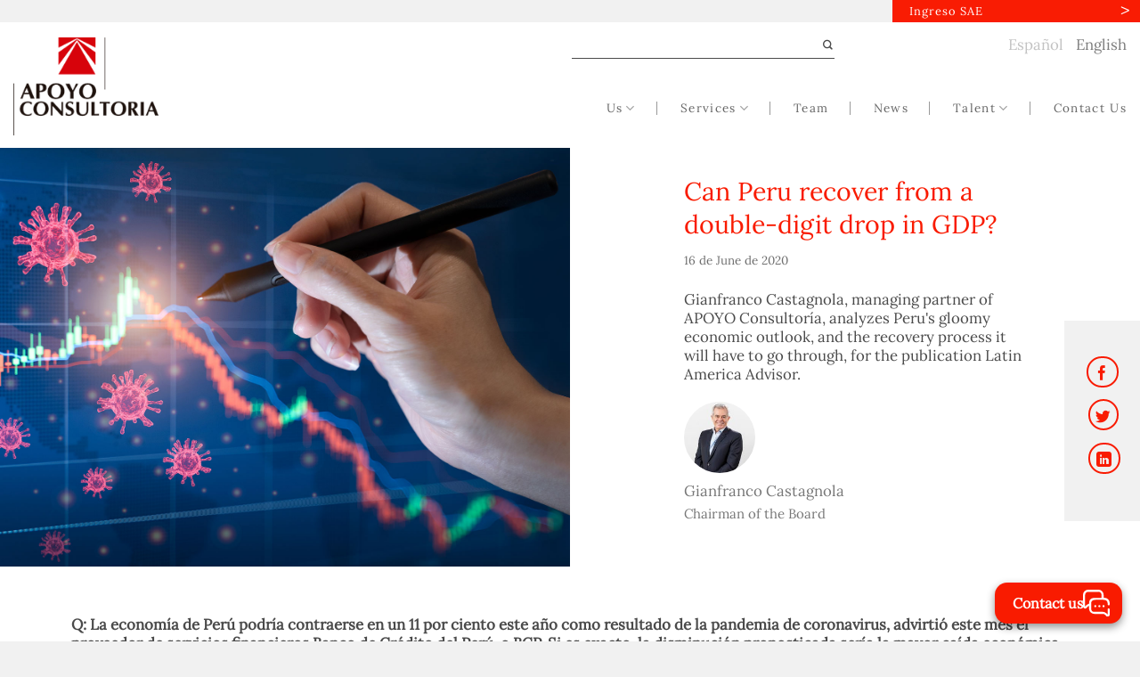

--- FILE ---
content_type: text/html; charset=UTF-8
request_url: https://www.apoyoconsultoria.com/en/can-peru-recover-from-the-double-digit-drop-in-gdp/
body_size: 24439
content:
<!DOCTYPE html>
<!--[if IE 9 ]> <html lang="en-US" class="ie9 loading-site no-js"> <![endif]-->
<!--[if IE 8 ]> <html lang="en-US" class="ie8 loading-site no-js"> <![endif]-->
<!--[if (gte IE 9)|!(IE)]><!--><html lang="en-US" class="loading-site no-js"> <!--<![endif]-->
<head>
	<meta charset="UTF-8" />
	<link rel="profile" href="http://gmpg.org/xfn/11" />
	<link rel="pingback" href="https://www.apoyoconsultoria.com/xmlrpc.php" />
	<meta name="google-site-verification" content="nMhn-WRnDrbHMfAqNgh4h8swOpVpExmO99oueKtu9Lk" />
	
	<!-- Google Tag Manager -->
	<script>(function(w,d,s,l,i){w[l]=w[l]||[];w[l].push({'gtm.start':
	new Date().getTime(),event:'gtm.js'});var f=d.getElementsByTagName(s)[0],
	j=d.createElement(s),dl=l!='dataLayer'?'&l='+l:'';j.async=true;j.src=
	'https://www.googletagmanager.com/gtm.js?id='+i+dl;f.parentNode.insertBefore(j,f);
	})(window,document,'script','dataLayer','GTM-MDV78WS');</script>
 	<!-- End Google Tag Manager -->
	
	<script>(function(html){html.className = html.className.replace(/\bno-js\b/,'js')})(document.documentElement);</script>
<title>Can Peru recover from a double-digit drop in GDP? - APOYO Consultoría</title>
	<style>img:is([sizes="auto" i], [sizes^="auto," i]) { contain-intrinsic-size: 3000px 1500px }</style>
	<link rel="alternate" href="https://www.apoyoconsultoria.com/es/puede-peru-recuperarse-de-una-caida-de-dos-digitos-en-el-pbi/" hreflang="es" />
<link rel="alternate" href="https://www.apoyoconsultoria.com/en/can-peru-recover-from-the-double-digit-drop-in-gdp/" hreflang="en" />
<meta name="viewport" content="width=device-width, initial-scale=1" /><meta name="description" content="Read our article &#039;Can Peru recover from a double-digit drop in GDP?&#039;">
<meta name="robots" content="index, follow, max-snippet:-1, max-image-preview:large, max-video-preview:-1">
<link rel="canonical" href="https://www.apoyoconsultoria.com/en/can-peru-recover-from-the-double-digit-drop-in-gdp/">
<meta property="og:url" content="https://www.apoyoconsultoria.com/en/can-peru-recover-from-the-double-digit-drop-in-gdp/">
<meta property="og:site_name" content="APOYO Consultoría">
<meta property="og:locale" content="en_US">
<meta property="og:locale:alternate" content="es_ES">
<meta property="og:type" content="article">
<meta property="article:author" content="https://www.facebook.com/APOYOConsultoria/">
<meta property="article:publisher" content="https://www.facebook.com/APOYOConsultoria/">
<meta property="article:section" content="Posts">
<meta property="article:tag" content="BCP">
<meta property="article:tag" content="COVID-19">
<meta property="article:tag" content="Economic Perspective">
<meta property="article:tag" content="Economy">
<meta property="og:title" content="Can Peru recover from a double-digit drop in GDP? - APOYO Consultoría">
<meta property="og:description" content="Read our article &#039;Can Peru recover from a double-digit drop in GDP?&#039;">
<meta property="og:image" content="https://www.apoyoconsultoria.com/wp-content/uploads/2024/02/logoac_fb.png">
<meta property="og:image:secure_url" content="https://www.apoyoconsultoria.com/wp-content/uploads/2024/02/logoac_fb.png">
<meta property="og:image:width" content="4800">
<meta property="og:image:height" content="2513">
<meta property="og:image:alt" content="logoac fb">
<meta name="twitter:card" content="summary">
<meta name="twitter:title" content="Can Peru recover from a double-digit drop in GDP? - APOYO Consultoría">
<meta name="twitter:description" content="Read our article &#039;Can Peru recover from a double-digit drop in GDP?&#039;">
<meta name="twitter:image" content="https://www.apoyoconsultoria.com/wp-content/uploads/2020/06/puede-peru-recuperarse-de-una-caida-1024x752.jpg">
<link rel='prefetch' href='https://www.apoyoconsultoria.com/wp-content/themes/flatsome/assets/js/flatsome.js?ver=e2eddd6c228105dac048' />
<link rel='prefetch' href='https://www.apoyoconsultoria.com/wp-content/themes/flatsome/assets/js/chunk.slider.js?ver=3.20.2' />
<link rel='prefetch' href='https://www.apoyoconsultoria.com/wp-content/themes/flatsome/assets/js/chunk.popups.js?ver=3.20.2' />
<link rel='prefetch' href='https://www.apoyoconsultoria.com/wp-content/themes/flatsome/assets/js/chunk.tooltips.js?ver=3.20.2' />
<link rel="alternate" type="application/rss+xml" title="APOYO Consultoría &raquo; Feed" href="https://www.apoyoconsultoria.com/en/feed/" />
<link rel="alternate" type="application/rss+xml" title="APOYO Consultoría &raquo; Comments Feed" href="https://www.apoyoconsultoria.com/en/comments/feed/" />
<style id='wp-block-library-inline-css' type='text/css'>
:root{--wp-admin-theme-color:#007cba;--wp-admin-theme-color--rgb:0,124,186;--wp-admin-theme-color-darker-10:#006ba1;--wp-admin-theme-color-darker-10--rgb:0,107,161;--wp-admin-theme-color-darker-20:#005a87;--wp-admin-theme-color-darker-20--rgb:0,90,135;--wp-admin-border-width-focus:2px;--wp-block-synced-color:#7a00df;--wp-block-synced-color--rgb:122,0,223;--wp-bound-block-color:var(--wp-block-synced-color)}@media (min-resolution:192dpi){:root{--wp-admin-border-width-focus:1.5px}}.wp-element-button{cursor:pointer}:root{--wp--preset--font-size--normal:16px;--wp--preset--font-size--huge:42px}:root .has-very-light-gray-background-color{background-color:#eee}:root .has-very-dark-gray-background-color{background-color:#313131}:root .has-very-light-gray-color{color:#eee}:root .has-very-dark-gray-color{color:#313131}:root .has-vivid-green-cyan-to-vivid-cyan-blue-gradient-background{background:linear-gradient(135deg,#00d084,#0693e3)}:root .has-purple-crush-gradient-background{background:linear-gradient(135deg,#34e2e4,#4721fb 50%,#ab1dfe)}:root .has-hazy-dawn-gradient-background{background:linear-gradient(135deg,#faaca8,#dad0ec)}:root .has-subdued-olive-gradient-background{background:linear-gradient(135deg,#fafae1,#67a671)}:root .has-atomic-cream-gradient-background{background:linear-gradient(135deg,#fdd79a,#004a59)}:root .has-nightshade-gradient-background{background:linear-gradient(135deg,#330968,#31cdcf)}:root .has-midnight-gradient-background{background:linear-gradient(135deg,#020381,#2874fc)}.has-regular-font-size{font-size:1em}.has-larger-font-size{font-size:2.625em}.has-normal-font-size{font-size:var(--wp--preset--font-size--normal)}.has-huge-font-size{font-size:var(--wp--preset--font-size--huge)}.has-text-align-center{text-align:center}.has-text-align-left{text-align:left}.has-text-align-right{text-align:right}#end-resizable-editor-section{display:none}.aligncenter{clear:both}.items-justified-left{justify-content:flex-start}.items-justified-center{justify-content:center}.items-justified-right{justify-content:flex-end}.items-justified-space-between{justify-content:space-between}.screen-reader-text{border:0;clip-path:inset(50%);height:1px;margin:-1px;overflow:hidden;padding:0;position:absolute;width:1px;word-wrap:normal!important}.screen-reader-text:focus{background-color:#ddd;clip-path:none;color:#444;display:block;font-size:1em;height:auto;left:5px;line-height:normal;padding:15px 23px 14px;text-decoration:none;top:5px;width:auto;z-index:100000}html :where(.has-border-color){border-style:solid}html :where([style*=border-top-color]){border-top-style:solid}html :where([style*=border-right-color]){border-right-style:solid}html :where([style*=border-bottom-color]){border-bottom-style:solid}html :where([style*=border-left-color]){border-left-style:solid}html :where([style*=border-width]){border-style:solid}html :where([style*=border-top-width]){border-top-style:solid}html :where([style*=border-right-width]){border-right-style:solid}html :where([style*=border-bottom-width]){border-bottom-style:solid}html :where([style*=border-left-width]){border-left-style:solid}html :where(img[class*=wp-image-]){height:auto;max-width:100%}:where(figure){margin:0 0 1em}html :where(.is-position-sticky){--wp-admin--admin-bar--position-offset:var(--wp-admin--admin-bar--height,0px)}@media screen and (max-width:600px){html :where(.is-position-sticky){--wp-admin--admin-bar--position-offset:0px}}
</style>
<link rel='stylesheet' id='search-filter-plugin-styles-css' href='https://www.apoyoconsultoria.com/wp-content/plugins/search-filter-pro/public/assets/css/search-filter.min.css?ver=2.5.21' type='text/css' media='all' />
<link rel='stylesheet' id='flatsome-main-css' href='https://www.apoyoconsultoria.com/wp-content/themes/flatsome/assets/css/flatsome.css?ver=3.20.2' type='text/css' media='all' />
<style id='flatsome-main-inline-css' type='text/css'>
@font-face {
				font-family: "fl-icons";
				font-display: block;
				src: url(https://www.apoyoconsultoria.com/wp-content/themes/flatsome/assets/css/icons/fl-icons.eot?v=3.20.2);
				src:
					url(https://www.apoyoconsultoria.com/wp-content/themes/flatsome/assets/css/icons/fl-icons.eot#iefix?v=3.20.2) format("embedded-opentype"),
					url(https://www.apoyoconsultoria.com/wp-content/themes/flatsome/assets/css/icons/fl-icons.woff2?v=3.20.2) format("woff2"),
					url(https://www.apoyoconsultoria.com/wp-content/themes/flatsome/assets/css/icons/fl-icons.ttf?v=3.20.2) format("truetype"),
					url(https://www.apoyoconsultoria.com/wp-content/themes/flatsome/assets/css/icons/fl-icons.woff?v=3.20.2) format("woff"),
					url(https://www.apoyoconsultoria.com/wp-content/themes/flatsome/assets/css/icons/fl-icons.svg?v=3.20.2#fl-icons) format("svg");
			}
</style>
<link rel='stylesheet' id='flatsome-style-css' href='https://www.apoyoconsultoria.com/wp-content/themes/flatsome-child/style.css?ver=4.0' type='text/css' media='all' />
<script type="text/javascript" src="https://www.apoyoconsultoria.com/wp-includes/js/jquery/jquery.min.js?ver=3.7.1" id="jquery-core-js"></script>
<script type="text/javascript" src="https://www.apoyoconsultoria.com/wp-includes/js/jquery/jquery-migrate.min.js?ver=3.4.1" id="jquery-migrate-js"></script>
<script type="text/javascript" id="search-filter-plugin-build-js-extra">
/* <![CDATA[ */
var SF_LDATA = {"ajax_url":"https:\/\/www.apoyoconsultoria.com\/wp-admin\/admin-ajax.php","home_url":"https:\/\/www.apoyoconsultoria.com\/","extensions":[]};
/* ]]> */
</script>
<script type="text/javascript" src="https://www.apoyoconsultoria.com/wp-content/plugins/search-filter-pro/public/assets/js/search-filter-build.min.js?ver=2.5.21" id="search-filter-plugin-build-js"></script>
<script type="text/javascript" src="https://www.apoyoconsultoria.com/wp-content/plugins/search-filter-pro/public/assets/js/chosen.jquery.min.js?ver=2.5.21" id="search-filter-plugin-chosen-js"></script>
<link rel="EditURI" type="application/rsd+xml" title="RSD" href="https://www.apoyoconsultoria.com/xmlrpc.php?rsd" />
<meta name="generator" content="WordPress 6.8.3" />
<link rel='shortlink' href='https://www.apoyoconsultoria.com/?p=4229' />
<link rel="alternate" title="oEmbed (JSON)" type="application/json+oembed" href="https://www.apoyoconsultoria.com/wp-json/oembed/1.0/embed?url=https%3A%2F%2Fwww.apoyoconsultoria.com%2Fen%2Fcan-peru-recover-from-the-double-digit-drop-in-gdp%2F" />
<link rel="alternate" title="oEmbed (XML)" type="text/xml+oembed" href="https://www.apoyoconsultoria.com/wp-json/oembed/1.0/embed?url=https%3A%2F%2Fwww.apoyoconsultoria.com%2Fen%2Fcan-peru-recover-from-the-double-digit-drop-in-gdp%2F&#038;format=xml" />

    

    <link rel="icon" href="https://www.apoyoconsultoria.com/wp-content/uploads/2021/02/favicon.png" sizes="32x32" />
<link rel="icon" href="https://www.apoyoconsultoria.com/wp-content/uploads/2021/02/favicon.png" sizes="192x192" />
<link rel="apple-touch-icon" href="https://www.apoyoconsultoria.com/wp-content/uploads/2021/02/favicon.png" />
<meta name="msapplication-TileImage" content="https://www.apoyoconsultoria.com/wp-content/uploads/2021/02/favicon.png" />
<style id="custom-css" type="text/css">:root {--primary-color: #f91b00;--fs-color-primary: #f91b00;--fs-color-secondary: #C05530;--fs-color-success: #627D47;--fs-color-alert: #b20000;--fs-color-base: #4a4a4a;--fs-experimental-link-color: #777777;--fs-experimental-link-color-hover: #111;}.tooltipster-base {--tooltip-color: #fff;--tooltip-bg-color: #000;}.off-canvas-right .mfp-content, .off-canvas-left .mfp-content {--drawer-width: 300px;}.container-width, .full-width .ubermenu-nav, .container, .row{max-width: 1150px}.row.row-collapse{max-width: 1120px}.row.row-small{max-width: 1142.5px}.row.row-large{max-width: 1180px}.header-main{height: 90px}#logo img{max-height: 90px}#logo{width:200px;}.header-top{min-height: 51px}.transparent .header-main{height: 90px}.transparent #logo img{max-height: 90px}.has-transparent + .page-title:first-of-type,.has-transparent + #main > .page-title,.has-transparent + #main > div > .page-title,.has-transparent + #main .page-header-wrapper:first-of-type .page-title{padding-top: 170px;}.transparent .header-wrapper{background-color: #ffffff!important;}.transparent .top-divider{display: none;}.header.show-on-scroll,.stuck .header-main{height:70px!important}.stuck #logo img{max-height: 70px!important}.search-form{ width: 100%;}.header-bottom {background-color: #f1f1f1}.header-main .nav > li > a{line-height: 16px }.stuck .header-main .nav > li > a{line-height: 50px }@media (max-width: 549px) {.header-main{height: 80px}#logo img{max-height: 80px}}.main-menu-overlay{background-color: #f91b00}.header-top{background-color:rgba(255,255,255,0)!important;}body{font-size: 105%;}@media screen and (max-width: 549px){body{font-size: 110%;}}body{font-family: Lora, sans-serif;}body {font-weight: 400;font-style: normal;}.nav > li > a {font-family: Lora, sans-serif;}.mobile-sidebar-levels-2 .nav > li > ul > li > a {font-family: Lora, sans-serif;}.nav > li > a,.mobile-sidebar-levels-2 .nav > li > ul > li > a {font-weight: 400;font-style: normal;}h1,h2,h3,h4,h5,h6,.heading-font, .off-canvas-center .nav-sidebar.nav-vertical > li > a{font-family: Lora, sans-serif;}h1,h2,h3,h4,h5,h6,.heading-font,.banner h1,.banner h2 {font-weight: 400;font-style: normal;}.alt-font{font-family: Lora, sans-serif;}.alt-font {font-weight: 400!important;font-style: normal!important;}.breadcrumbs{text-transform: none;}button,.button{text-transform: none;}.nav > li > a, .links > li > a{text-transform: none;}.section-title span{text-transform: none;}h3.widget-title,span.widget-title{text-transform: none;}.footer-1{background-color: #f1f1f1}.footer-2{background-color: #f1f1f1}.absolute-footer, html{background-color: #f1f1f1}.nav-vertical-fly-out > li + li {border-top-width: 1px; border-top-style: solid;}/* Custom CSS */#consent-1 .forminator-field .forminator-label {display:none;}.forminator-button {background-color: #f91b00;color: #fff;padding: 12px 30px !important;}.forminator-error-message {background-color: #F9E4E8;color: #E04562;font-size: 14px;}#consent-1 .forminator-checkbox__wrapper {align-items: center;}.slider-wrapper .row{top:0px!important}.link-sae {position: relative;width: 278px;letter-spacing: 1px !important;background-color: #f91c03;color: #fff !important;padding: 0 1.5em !important;font-size: .9em !important;line-height: 2;}.link-sae::after {content: ">";position: absolute;z-index: 9;right: 10px;top: 3px;font-size: 20px;line-height: 1rem;}.label-new.menu-item > a:after{content:"New";}.label-hot.menu-item > a:after{content:"Hot";}.label-sale.menu-item > a:after{content:"Sale";}.label-popular.menu-item > a:after{content:"Popular";}</style>		<style type="text/css" id="wp-custom-css">
			.input-disable{
    display: none !important;
}
.forminator-select-dropdown-container--open .forminator-custom-form-7855.forminator-dropdown--default .select2-search input, .forminator-select-dropdown-container--open .forminator-custom-form-7855.forminator-dropdown--default .select2-search input:focus, .forminator-select-dropdown-container--open .forminator-custom-form-7855.forminator-dropdown--default .select2-search input:hover {
    border-color: #f91c03!important;
}
.politicas .libro a {
    color: #777777;
}
.politicas .libro.icon-box-left .icon-box-img+.icon-box-text {
    padding-left: 0.5em;
}

.politicas .libro a:hover{
	color:#111;
}

.flotante-contacto {
    position: fixed;
    right: 20px;
    bottom: 20px;
    z-index: 999;
    display: flex;
    background-color: #f91b00;
    border-radius: 14px;
    color: #fff;
    padding: 8px 14px 8px 20px;
    gap: 10px;
    border: 0px solid;
	    align-items: center;
	    box-shadow: 0 4px 10px #0000006e;
}
.flotante-contacto .flotante-contacto-icono{
    background-color: transparent;
    padding: 0px;
    border-radius: 0px;
    border: 0px;
}
.flotante-contacto:hover{
    color: #fff;
}
.flotante-contacto img {
	width:30px;
    -webkit-transition: all 0.5s ease-out;
    -moz-transition: all 0.5s ease-out;
    -ms-transition: all 0.5s ease-out;
    -o-transition: all 0.5s ease-out;
    transition: all 0.5s ease-out;
}
.flotante-contacto:hover img {
    -webkit-transform: scale(1.1);
    -moz-transform: scale(1.1);
    -ms-transform: scale(1.1);
    -o-transform: scale(1.1);
    transform: scale(1.1);
}

@media only screen and (min-width: 1800px) {
	.flotante-contacto img{
		width:60px;
	}
	.flotante-contacto .flotante-contacto-icono {
    padding: 0px;
}
}		</style>
		<style id="kirki-inline-styles">/* cyrillic-ext */
@font-face {
  font-family: 'Lora';
  font-style: normal;
  font-weight: 400;
  font-display: swap;
  src: url(https://www.apoyoconsultoria.com/wp-content/fonts/lora/0QI6MX1D_JOuGQbT0gvTJPa787weuxJMkq1umA.woff2) format('woff2');
  unicode-range: U+0460-052F, U+1C80-1C8A, U+20B4, U+2DE0-2DFF, U+A640-A69F, U+FE2E-FE2F;
}
/* cyrillic */
@font-face {
  font-family: 'Lora';
  font-style: normal;
  font-weight: 400;
  font-display: swap;
  src: url(https://www.apoyoconsultoria.com/wp-content/fonts/lora/0QI6MX1D_JOuGQbT0gvTJPa787weuxJFkq1umA.woff2) format('woff2');
  unicode-range: U+0301, U+0400-045F, U+0490-0491, U+04B0-04B1, U+2116;
}
/* math */
@font-face {
  font-family: 'Lora';
  font-style: normal;
  font-weight: 400;
  font-display: swap;
  src: url(https://www.apoyoconsultoria.com/wp-content/fonts/lora/0QI6MX1D_JOuGQbT0gvTJPa787weuxI9kq1umA.woff2) format('woff2');
  unicode-range: U+0302-0303, U+0305, U+0307-0308, U+0310, U+0312, U+0315, U+031A, U+0326-0327, U+032C, U+032F-0330, U+0332-0333, U+0338, U+033A, U+0346, U+034D, U+0391-03A1, U+03A3-03A9, U+03B1-03C9, U+03D1, U+03D5-03D6, U+03F0-03F1, U+03F4-03F5, U+2016-2017, U+2034-2038, U+203C, U+2040, U+2043, U+2047, U+2050, U+2057, U+205F, U+2070-2071, U+2074-208E, U+2090-209C, U+20D0-20DC, U+20E1, U+20E5-20EF, U+2100-2112, U+2114-2115, U+2117-2121, U+2123-214F, U+2190, U+2192, U+2194-21AE, U+21B0-21E5, U+21F1-21F2, U+21F4-2211, U+2213-2214, U+2216-22FF, U+2308-230B, U+2310, U+2319, U+231C-2321, U+2336-237A, U+237C, U+2395, U+239B-23B7, U+23D0, U+23DC-23E1, U+2474-2475, U+25AF, U+25B3, U+25B7, U+25BD, U+25C1, U+25CA, U+25CC, U+25FB, U+266D-266F, U+27C0-27FF, U+2900-2AFF, U+2B0E-2B11, U+2B30-2B4C, U+2BFE, U+3030, U+FF5B, U+FF5D, U+1D400-1D7FF, U+1EE00-1EEFF;
}
/* symbols */
@font-face {
  font-family: 'Lora';
  font-style: normal;
  font-weight: 400;
  font-display: swap;
  src: url(https://www.apoyoconsultoria.com/wp-content/fonts/lora/0QI6MX1D_JOuGQbT0gvTJPa787weuxIvkq1umA.woff2) format('woff2');
  unicode-range: U+0001-000C, U+000E-001F, U+007F-009F, U+20DD-20E0, U+20E2-20E4, U+2150-218F, U+2190, U+2192, U+2194-2199, U+21AF, U+21E6-21F0, U+21F3, U+2218-2219, U+2299, U+22C4-22C6, U+2300-243F, U+2440-244A, U+2460-24FF, U+25A0-27BF, U+2800-28FF, U+2921-2922, U+2981, U+29BF, U+29EB, U+2B00-2BFF, U+4DC0-4DFF, U+FFF9-FFFB, U+10140-1018E, U+10190-1019C, U+101A0, U+101D0-101FD, U+102E0-102FB, U+10E60-10E7E, U+1D2C0-1D2D3, U+1D2E0-1D37F, U+1F000-1F0FF, U+1F100-1F1AD, U+1F1E6-1F1FF, U+1F30D-1F30F, U+1F315, U+1F31C, U+1F31E, U+1F320-1F32C, U+1F336, U+1F378, U+1F37D, U+1F382, U+1F393-1F39F, U+1F3A7-1F3A8, U+1F3AC-1F3AF, U+1F3C2, U+1F3C4-1F3C6, U+1F3CA-1F3CE, U+1F3D4-1F3E0, U+1F3ED, U+1F3F1-1F3F3, U+1F3F5-1F3F7, U+1F408, U+1F415, U+1F41F, U+1F426, U+1F43F, U+1F441-1F442, U+1F444, U+1F446-1F449, U+1F44C-1F44E, U+1F453, U+1F46A, U+1F47D, U+1F4A3, U+1F4B0, U+1F4B3, U+1F4B9, U+1F4BB, U+1F4BF, U+1F4C8-1F4CB, U+1F4D6, U+1F4DA, U+1F4DF, U+1F4E3-1F4E6, U+1F4EA-1F4ED, U+1F4F7, U+1F4F9-1F4FB, U+1F4FD-1F4FE, U+1F503, U+1F507-1F50B, U+1F50D, U+1F512-1F513, U+1F53E-1F54A, U+1F54F-1F5FA, U+1F610, U+1F650-1F67F, U+1F687, U+1F68D, U+1F691, U+1F694, U+1F698, U+1F6AD, U+1F6B2, U+1F6B9-1F6BA, U+1F6BC, U+1F6C6-1F6CF, U+1F6D3-1F6D7, U+1F6E0-1F6EA, U+1F6F0-1F6F3, U+1F6F7-1F6FC, U+1F700-1F7FF, U+1F800-1F80B, U+1F810-1F847, U+1F850-1F859, U+1F860-1F887, U+1F890-1F8AD, U+1F8B0-1F8BB, U+1F8C0-1F8C1, U+1F900-1F90B, U+1F93B, U+1F946, U+1F984, U+1F996, U+1F9E9, U+1FA00-1FA6F, U+1FA70-1FA7C, U+1FA80-1FA89, U+1FA8F-1FAC6, U+1FACE-1FADC, U+1FADF-1FAE9, U+1FAF0-1FAF8, U+1FB00-1FBFF;
}
/* vietnamese */
@font-face {
  font-family: 'Lora';
  font-style: normal;
  font-weight: 400;
  font-display: swap;
  src: url(https://www.apoyoconsultoria.com/wp-content/fonts/lora/0QI6MX1D_JOuGQbT0gvTJPa787weuxJOkq1umA.woff2) format('woff2');
  unicode-range: U+0102-0103, U+0110-0111, U+0128-0129, U+0168-0169, U+01A0-01A1, U+01AF-01B0, U+0300-0301, U+0303-0304, U+0308-0309, U+0323, U+0329, U+1EA0-1EF9, U+20AB;
}
/* latin-ext */
@font-face {
  font-family: 'Lora';
  font-style: normal;
  font-weight: 400;
  font-display: swap;
  src: url(https://www.apoyoconsultoria.com/wp-content/fonts/lora/0QI6MX1D_JOuGQbT0gvTJPa787weuxJPkq1umA.woff2) format('woff2');
  unicode-range: U+0100-02BA, U+02BD-02C5, U+02C7-02CC, U+02CE-02D7, U+02DD-02FF, U+0304, U+0308, U+0329, U+1D00-1DBF, U+1E00-1E9F, U+1EF2-1EFF, U+2020, U+20A0-20AB, U+20AD-20C0, U+2113, U+2C60-2C7F, U+A720-A7FF;
}
/* latin */
@font-face {
  font-family: 'Lora';
  font-style: normal;
  font-weight: 400;
  font-display: swap;
  src: url(https://www.apoyoconsultoria.com/wp-content/fonts/lora/0QI6MX1D_JOuGQbT0gvTJPa787weuxJBkq0.woff2) format('woff2');
  unicode-range: U+0000-00FF, U+0131, U+0152-0153, U+02BB-02BC, U+02C6, U+02DA, U+02DC, U+0304, U+0308, U+0329, U+2000-206F, U+20AC, U+2122, U+2191, U+2193, U+2212, U+2215, U+FEFF, U+FFFD;
}</style>
</head>

<body class="wp-singular post-template-default single single-post postid-4229 single-format-standard wp-theme-flatsome wp-child-theme-flatsome-child lightbox nav-dropdown-has-arrow nav-dropdown-has-shadow nav-dropdown-has-border">

<!-- Google Tag Manager (noscript) -->
<noscript><iframe src="https://www.googletagmanager.com/ns.html?id=GTM-MDV78WS"
height="0" width="0" style="display:none;visibility:hidden"></iframe></noscript>
<!-- End Google Tag Manager (noscript) -->
	

<a class="skip-link screen-reader-text" href="#main">Skip to content</a>

<div id="wrapper">

	
	<header id="header" class="header has-sticky sticky-jump">
		<div class="header-wrapper">
			<div id="wide-nav" class="header-bottom wide-nav hide-for-medium">
    <div class="flex-row container">

                        <div class="flex-col hide-for-medium flex-left">
                <ul class="nav header-nav header-bottom-nav nav-left  nav-uppercase">
                                    </ul>
            </div>
            
            
                        <div class="flex-col hide-for-medium flex-right flex-grow">
              <ul class="nav header-nav header-bottom-nav nav-right  nav-uppercase">
                   <li class="html custom html_topbar_left"><a class="link-sae" href="https://saehub.com/auth" target="_blank">Ingreso SAE</a></li>              </ul>
            </div>
            
            
    </div>
</div>

<div id="top-bar" class="header-top hide-for-sticky flex-has-center">
    <div class="flex-row container">
      <div class="flex-col hide-for-medium flex-left">
          <ul class="nav nav-left medium-nav-center nav-small  nav-divided">
                        </ul>
      </div>

      <div class="flex-col hide-for-medium flex-center">
          <ul class="nav nav-center nav-small  nav-divided">
              <li class="header-search-form search-form html relative has-icon">
	<div class="header-search-form-wrapper">
		<div class="searchform-wrapper ux-search-box relative form-flat is-normal"><form method="get" class="searchform" action="https://www.apoyoconsultoria.com/en/" role="search">
		<div class="flex-row relative">
			<div class="flex-col flex-grow">
	   	   <input type="search" class="search-field mb-0" name="s" value="" id="s" placeholder="Buscar" />
			</div>
			<div class="flex-col">
				<button type="submit" class="ux-search-submit submit-button secondary button icon mb-0" aria-label="Submit">
					<i class="icon-search" aria-hidden="true"></i>				</button>
			</div>
		</div>
    <div class="live-search-results text-left z-top"></div>
</form>
</div>	</div>
</li>
          </ul>
      </div>

      <div class="flex-col hide-for-medium flex-right">
         <ul class="nav top-bar-nav nav-right nav-small  nav-divided">
              <li class="header-block"><div class="header-block-block-1"><p><a href="https://www.apoyoconsultoria.com/es/inicio/" >Español</a> <a href="http://www.apoyoconsultoria.com/en/home/" class="activo">English</a> </p></div></li>          </ul>
      </div>

            <div class="flex-col show-for-medium flex-grow">
          <ul class="nav nav-center nav-small mobile-nav  nav-divided">
              <li class="html custom html_topbar_left"><a class="link-sae" href="https://saehub.com/auth" target="_blank">Ingreso SAE</a></li>          </ul>
      </div>
      
    </div>
</div>
<div id="masthead" class="header-main ">
      <div class="header-inner flex-row container logo-left medium-logo-center" role="navigation">

          <!-- Logo -->
          <div id="logo" class="flex-col logo">
            
<!-- Header logo -->
<a href="https://www.apoyoconsultoria.com/en/" title="APOYO Consultoría" rel="home">
		<img width="200" height="135" src="https://www.apoyoconsultoria.com/wp-content/uploads/2021/01/logo-apoyo.png" class="header_logo header-logo" alt="APOYO Consultoría"/><img  width="200" height="135" src="https://www.apoyoconsultoria.com/wp-content/uploads/2021/01/logo-apoyo.png" class="header-logo-dark" alt="APOYO Consultoría"/></a>
          </div>

          <!-- Mobile Left Elements -->
          <div class="flex-col show-for-medium flex-left">
            
          </div>

          <!-- Left Elements -->
          <div class="flex-col hide-for-medium flex-left
            flex-grow"> 
            <ul class="header-nav header-nav-main nav nav-left  nav-divided nav-spacing-xlarge nav-uppercase" >
                          </ul>
          </div>

          <!-- Right Elements -->
          <div class="flex-col hide-for-medium flex-right">
            <ul class="header-nav header-nav-main nav nav-right  nav-divided nav-spacing-xlarge nav-uppercase">
              <li id="menu-item-3772" class="menu-item menu-item-type-custom menu-item-object-custom menu-item-has-children menu-item-3772 menu-item-design-default has-dropdown"><a href="#" class="nav-top-link" aria-expanded="false" aria-haspopup="menu">Us<i class="icon-angle-down" aria-hidden="true"></i></a>
<ul class="sub-menu nav-dropdown nav-dropdown-default">
	<li id="menu-item-3774" class="menu-item menu-item-type-post_type menu-item-object-page menu-item-3774"><a href="https://www.apoyoconsultoria.com/en/about-us/">About Us</a></li>
	<li id="menu-item-3773" class="menu-item menu-item-type-post_type menu-item-object-page menu-item-3773"><a href="https://www.apoyoconsultoria.com/en/what-we-do/">What We Do</a></li>
	<li id="menu-item-3775" class="menu-item menu-item-type-post_type menu-item-object-page menu-item-3775"><a href="https://www.apoyoconsultoria.com/en/how-we-act/">How We Act</a></li>
</ul>
</li>
<li id="menu-item-3779" class="menu-item menu-item-type-post_type menu-item-object-page menu-item-3779 menu-item-design-container-width menu-item-has-block has-dropdown"><a href="https://www.apoyoconsultoria.com/en/services/" class="nav-top-link" aria-expanded="false" aria-haspopup="menu">Services<i class="icon-angle-down" aria-hidden="true"></i></a><div class="sub-menu nav-dropdown"><div class="row menu-servicios"  id="row-1920389484">


	<div id="col-2043125116" class="col small-12 large-12"  >
				<div class="col-inner"  >
			
			


		<div class="tabbed-content">
			
			<ul class="nav nav-simple nav-vertical nav-uppercase nav-size-normal nav-left" role="tablist"><li id="tab-business-advisory-service-(sae)" class="tab active has-icon" role="presentation"><a href="#tab_business-advisory-service-(sae)" role="tab" aria-selected="true" aria-controls="tab_business-advisory-service-(sae)"><span>Business Advisory Service (SAE)</span></a></li>
<li id="tab-economic-consulting" class="tab has-icon" role="presentation"><a href="#tab_economic-consulting" tabindex="-1" role="tab" aria-selected="false" aria-controls="tab_economic-consulting"><span>Economic Consulting</span></a></li>
<li id="tab-corporate-finance" class="tab has-icon" role="presentation"><a href="#tab_corporate-finance" tabindex="-1" role="tab" aria-selected="false" aria-controls="tab_corporate-finance"><span>Corporate Finance</span></a></li>
<li id="tab-management-consulting" class="tab has-icon" role="presentation"><a href="#tab_management-consulting" tabindex="-1" role="tab" aria-selected="false" aria-controls="tab_management-consulting"><span>Management Consulting</span></a></li>
<li id="tab-analytics" class="tab has-icon" role="presentation"><a href="#tab_analytics" tabindex="-1" role="tab" aria-selected="false" aria-controls="tab_analytics"><span>Analytics</span></a></li>
<li id="tab-investment-management" class="tab has-icon" role="presentation"><a href="#tab_investment-management" tabindex="-1" role="tab" aria-selected="false" aria-controls="tab_investment-management"><span>Investment Management</span></a></li></ul><div class="tab-panels"><div id="tab_business-advisory-service-(sae)" class="panel active entry-content" role="tabpanel" aria-labelledby="tab-business-advisory-service-(sae)">

	<div class="ux-menu stack stack-col justify-start ux-menu--divider-solid">
		

	<div class="ux-menu-link flex menu-item">
		<a class="ux-menu-link__link flex" href="https://www.apoyoconsultoria.com/en/services/business-advisory-service/" >
						<span class="ux-menu-link__text">
				SAE			</span>
		</a>
	</div>
	

	<div class="ux-menu-link flex menu-item">
		<a class="ux-menu-link__link flex" href="https://www.apoyoconsultoria.com/en/services/axpen/" >
						<span class="ux-menu-link__text">
				AXPEN			</span>
		</a>
	</div>
	


	</div>
	

</div>
<div id="tab_economic-consulting" class="panel entry-content" role="tabpanel" aria-labelledby="tab-economic-consulting">

	<div class="ux-menu stack stack-col justify-start ux-menu--divider-solid">
		

	<div class="ux-menu-link flex menu-item">
		<a class="ux-menu-link__link flex" href="https://www.apoyoconsultoria.com/en/services/regulation/" >
						<span class="ux-menu-link__text">
				Regulation			</span>
		</a>
	</div>
	

	<div class="ux-menu-link flex menu-item">
		<a class="ux-menu-link__link flex" href="https://www.apoyoconsultoria.com/en/services/antitrust/" >
						<span class="ux-menu-link__text">
				Antitrust			</span>
		</a>
	</div>
	

	<div class="ux-menu-link flex menu-item">
		<a class="ux-menu-link__link flex" href="https://www.apoyoconsultoria.com/en/services/expert-studies/" >
						<span class="ux-menu-link__text">
				Expert Reports in Damages			</span>
		</a>
	</div>
	


	</div>
	

</div>
<div id="tab_corporate-finance" class="panel entry-content" role="tabpanel" aria-labelledby="tab-corporate-finance">

	<div class="ux-menu stack stack-col justify-start ux-menu--divider-solid">
		

	<div class="ux-menu-link flex menu-item">
		<a class="ux-menu-link__link flex" href="https://www.apoyoconsultoria.com/en/services/mergers-and-acquisitions/" >
						<span class="ux-menu-link__text">
				Mergers and Acquisitions (M&amp;A)			</span>
		</a>
	</div>
	

	<div class="ux-menu-link flex menu-item">
		<a class="ux-menu-link__link flex" href="https://www.apoyoconsultoria.com/en/services/financial-restructuring-and-special-situations/" >
						<span class="ux-menu-link__text">
				Financial Restructuring and Special Situations			</span>
		</a>
	</div>
	

	<div class="ux-menu-link flex menu-item">
		<a class="ux-menu-link__link flex" href="https://www.apoyoconsultoria.com/en/services/valuations-and-other-financial-advisory/" >
						<span class="ux-menu-link__text">
				Valuations and other financial advisory			</span>
		</a>
	</div>
	


	</div>
	

</div>
<div id="tab_management-consulting" class="panel entry-content" role="tabpanel" aria-labelledby="tab-management-consulting">

	<div class="ux-menu stack stack-col justify-start ux-menu--divider-solid">
		

	<div class="ux-menu-link flex menu-item">
		<a class="ux-menu-link__link flex" href="https://www.apoyoconsultoria.com/en/services/strategic-planning/" >
						<span class="ux-menu-link__text">
				Strategic Planning			</span>
		</a>
	</div>
	

	<div class="ux-menu-link flex menu-item">
		<a class="ux-menu-link__link flex" href="https://www.apoyoconsultoria.com/en/services/business-plans/" >
						<span class="ux-menu-link__text">
				Business Plans			</span>
		</a>
	</div>
	

	<div class="ux-menu-link flex menu-item">
		<a class="ux-menu-link__link flex" href="https://www.apoyoconsultoria.com/en/services/commercial-strategy/" >
						<span class="ux-menu-link__text">
				Commercial Strategy			</span>
		</a>
	</div>
	

	<div class="ux-menu-link flex menu-item">
		<a class="ux-menu-link__link flex" href="https://www.apoyoconsultoria.com/en/services/organizational-design/" >
						<span class="ux-menu-link__text">
				Organizational Design			</span>
		</a>
	</div>
	

	<div class="ux-menu-link flex menu-item">
		<a class="ux-menu-link__link flex" href="https://www.apoyoconsultoria.com/en/services/growth-strategy/" >
						<span class="ux-menu-link__text">
				Growth Strategy			</span>
		</a>
	</div>
	

	<div class="ux-menu-link flex menu-item">
		<a class="ux-menu-link__link flex" href="https://www.apoyoconsultoria.com/en/services/business-transformation/" >
						<span class="ux-menu-link__text">
				Corporate Transformation			</span>
		</a>
	</div>
	

	<div class="ux-menu-link flex menu-item">
		<a class="ux-menu-link__link flex" href="https://www.apoyoconsultoria.com/en/services/operational-efficiency/" >
						<span class="ux-menu-link__text">
				Operational Efficiency			</span>
		</a>
	</div>
	


	</div>
	

</div>
<div id="tab_analytics" class="panel entry-content" role="tabpanel" aria-labelledby="tab-analytics">

	<div class="ux-menu stack stack-col justify-start ux-menu--divider-solid">
		

	<div class="ux-menu-link flex menu-item">
		<a class="ux-menu-link__link flex" href="https://www.apoyoconsultoria.com/en/services/insight-analytics/" >
						<span class="ux-menu-link__text">
				Insight Analytics			</span>
		</a>
	</div>
	

	<div class="ux-menu-link flex menu-item">
		<a class="ux-menu-link__link flex" href="https://www.apoyoconsultoria.com/en/services/value-creation-projects/" >
						<span class="ux-menu-link__text">
				Value Creation Projects			</span>
		</a>
	</div>
	

	<div class="ux-menu-link flex menu-item">
		<a class="ux-menu-link__link flex" href="https://www.apoyoconsultoria.com/en/services/platforms/" >
						<span class="ux-menu-link__text">
				Platforms			</span>
		</a>
	</div>
	

	<div class="ux-menu-link flex menu-item">
		<a class="ux-menu-link__link flex" href="https://www.apoyoconsultoria.com/es/servicios/geolocalizacion/" >
						<span class="ux-menu-link__text">
				Geolocation			</span>
		</a>
	</div>
	


	</div>
	

</div>
<div id="tab_investment-management" class="panel entry-content" role="tabpanel" aria-labelledby="tab-investment-management">

	<div class="ux-menu stack stack-col justify-start ux-menu--divider-solid">
		

	<div class="ux-menu-link flex menu-item">
		<a class="ux-menu-link__link flex" href="https://www.accapitales.com/inmobiliario/en/" target="_blank" rel="noopener">
						<span class="ux-menu-link__text">
				Real Estate			</span>
		</a>
	</div>
	

	<div class="ux-menu-link flex menu-item">
		<a class="ux-menu-link__link flex" href="https://www.accapitales.com/infraestructura/en/" target="_blank" rel="noopener">
						<span class="ux-menu-link__text">
				Infrastructure			</span>
		</a>
	</div>
	


	</div>
	

</div></div></div>

		</div>
					</div>

	

</div></div></li>
<li id="menu-item-4036" class="menu-item menu-item-type-post_type menu-item-object-page menu-item-4036 menu-item-design-default"><a href="https://www.apoyoconsultoria.com/en/team/" class="nav-top-link">Team</a></li>
<li id="menu-item-4546" class="menu-item menu-item-type-post_type menu-item-object-page current_page_parent menu-item-4546 menu-item-design-default"><a href="https://www.apoyoconsultoria.com/en/news/" class="nav-top-link">News</a></li>
<li id="menu-item-4037" class="menu-item menu-item-type-post_type menu-item-object-page menu-item-has-children menu-item-4037 menu-item-design-default has-dropdown"><a href="https://www.apoyoconsultoria.com/en/talent/" class="nav-top-link" aria-expanded="false" aria-haspopup="menu">Talent<i class="icon-angle-down" aria-hidden="true"></i></a>
<ul class="sub-menu nav-dropdown nav-dropdown-default">
	<li id="menu-item-4038" class="menu-item menu-item-type-post_type menu-item-object-page menu-item-4038"><a href="https://www.apoyoconsultoria.com/en/why-join-apoyo-consultoria/">Why join APOYO Consultoría?</a></li>
	<li id="menu-item-4041" class="menu-item menu-item-type-custom menu-item-object-custom menu-item-4041"><a href="http://www.apoyoconsultoria.com/postula/">Apply</a></li>
</ul>
</li>
<li id="menu-item-4039" class="menu-item menu-item-type-post_type menu-item-object-page menu-item-4039 menu-item-design-default"><a href="https://www.apoyoconsultoria.com/en/contactus/" class="nav-top-link">Contact Us</a></li>
            </ul>
          </div>

          <!-- Mobile Right Elements -->
          <div class="flex-col show-for-medium flex-right menucel">
            <ul class="mobile-nav nav nav-right ">
              <li class="nav-icon has-icon">
			<a href="#" class="is-small" data-open="#main-menu" data-pos="center" data-bg="main-menu-overlay" data-color="dark" role="button" aria-label="Menu" aria-controls="main-menu" aria-expanded="false" aria-haspopup="dialog" data-flatsome-role-button>
			<i class="icon-menu" aria-hidden="true"></i>					</a>
	</li>
            </ul>
            <ul class="mobile-nav nav nav-right ">
                          </ul>
          </div>

      </div>
     
            <div class="container"><div class="top-divider full-width"></div></div>
      </div><div class="header-bg-container fill"><div class="header-bg-image fill"></div><div class="header-bg-color fill"></div></div>		</div>
	</header>

	 <div class="row row-collapse row-full-width align-middle">

   <div class="col medium-6 large-6">
	 <div class="col-inner">
	   <div class="img has-hover x md-x lg-x y md-y lg-y" id="image_86724344">
			   <div class="img-inner image-zoom-long dark">
				 <img src="https://www.apoyoconsultoria.com/wp-content/uploads/2020/06/puede-peru-recuperarse-de-una-caida.jpg'">            
			   </div>
	   </div>
	 </div>
   </div>

   <div class="col medium-6 large-6 blogtitulo">
	 <div class="col-inner">
	   <div class="flex-col flex-center ">
		 <h6 class="entry-category is-xsmall"><a href="https://www.apoyoconsultoria.com/en/category/posts/" rel="category tag">Posts</a></h6><h1 class="entry-title">Can Peru recover from a double-digit drop in GDP?</h1><div class="entry-divider is-divider small"></div>
	<div class="entry-meta uppercase is-xsmall">
		<span class="posted-on">Posted on <a href="https://www.apoyoconsultoria.com/en/can-peru-recover-from-the-double-digit-drop-in-gdp/" rel="bookmark"><time class="entry-date published" datetime="2020-06-16T11:56:47-05:00">16 de June de 2020</time><time class="updated" datetime="2025-10-24T17:13:48-05:00">24 de October de 2025</time></a></span> <span class="byline">by <span class="meta-author vcard"><a class="url fn n" href="https://www.apoyoconsultoria.com/en/author/userapoyo/">@userapoyo</a></span></span>	</div>

<div class="post-meta is-small op-8">16 de June de 2020</div>

<div class="blogresumen">
	Gianfranco Castagnola, managing partner of APOYO Consultoría, analyzes Peru's gloomy economic outlook, and the recovery process it will have to go through, for the publication Latin America Advisor.  
</div>

    <div class="apoyo-autores">

        <!-- Autor 1 -->
                    <div class="apoyo-autor-1">
                                <a href="https://www.apoyoconsultoria.com/en/team/gianfranco-castagnola/" target="_blank" class="apoyo-autor-link">
                                            <img src="https://www.apoyoconsultoria.com/wp-content/uploads/2022/01/perfil-gianfranco-150x150.jpg" 
                             alt="Gianfranco Castagnola"
                             class="apoyo-autor-thumbnail" />
                                                                <p class="apoyo-autor-nombre">Gianfranco Castagnola</p>
                    										                        <p class="apoyo-autor-cargo">Chairman of the Board</p>
                                    </a>
            </div>
        
        <!-- Autor 2 -->
        
    </div>
	   </div>
	 </div>
   </div>
 </div>

	<main id="main" class="">
<div id="content" class="blog-wrapper blog-single page-wrapper">
	
<div class="row align-center ">

	<div class="large-12 col">

		

		
		<div id="resultadosblog">

		
		


<article id="post-4229" class="post-4229 post type-post status-publish format-standard has-post-thumbnail hentry category-posts tag-bcp-en tag-covid-19-en tag-economic-perspective tag-economy">
	<div class="article-inner ">
				<div class="entry-content single-page">

	<p><strong>Q: La economía de Perú podría contraerse en un 11 por ciento este año como resultado de la pandemia de coronavirus, advirtió este mes el proveedor de servicios financieros Banco de Crédito del Perú, o BCP. Si es exacto, la disminución pronosticada sería la mayor caída económica del país en 100 años. ¿Cuáles son los factores más importantes que influyen en la sombría perspectiva económica del Perú y qué sectores de la economía se verán más afectados? ¿Qué está haciendo el gobierno y qué más puede hacer para ayudar a los peruanos a capear la recesión? ¿Cómo sería la recuperación para Perú y cuánto tiempo le tomará a la economía recuperarse?</strong></p>
<p>A: El PBI de Perú se contraerá en más del 14 por ciento este año. La razón principal de esto es el bloqueo prolongado y drástico de nuestra economía. Entre marzo y finales de abril, solo del 40 por ciento al 50 por ciento del aparato de producción estaba funcionando después de la aplicación de restricciones más estrictas que en otros países. Esta decisión se tomó porque el precario sistema de salud peruano no estaba listo para enfrentar una pandemia como el COVID-19. La segunda razón fue un proceso muy deficiente de reapertura de la economía, que comenzó en mayo. Ha sido muy lento y burocrático: para reabrir, las empresas tuvieron que presentar su solicitud completando formularios largos que se comprometían a cumplir con los protocolos, que debían ser autorizados por el ministerio de su sector. Solo a principios de junio cambió a un sistema de declaraciones juradas para el cumplimiento de los protocolos. Desafortunadamente, el diálogo entre el sector público y el privado no funcionó correctamente. Durante el cierre, el gobierno implementó programas de transferencia de efectivo de ayuda directamente a la población vulnerable, que fueron parcialmente efectivos debido a problemas con la focalización y efectividad para llegar a estas familias; y programas de ayuda para empresas, el más importante es Reactiva: US$8 mil millones en líneas de crédito para empresas, a través del sistema bancario, con garantías gubernamentales del 80 por ciento al 98 por ciento. La economía peruana probablemente se recuperará su nivel anterior a Covid-19 para la segunda mitad de 2021. Sin embargo, en el camino para llegar allí, debe superar dos obstáculos: el creciente populismo del Congreso que fue elegido en enero, que genera riesgos regulatorios, y el de abril de 2021 elecciones generales, que probablemente causarán incertidumbre y, por lo tanto, afectarán la inversión privada.</p>

	

</div>

	<footer class="entry-meta text-left">
		This entry was posted in <a href="https://www.apoyoconsultoria.com/en/category/posts/" rel="category tag">Posts</a> and tagged <a href="https://www.apoyoconsultoria.com/en/tag/bcp-en/" rel="tag">BCP</a>, <a href="https://www.apoyoconsultoria.com/en/tag/covid-19-en/" rel="tag">COVID-19</a>, <a href="https://www.apoyoconsultoria.com/en/tag/economic-perspective/" rel="tag">Economic Perspective</a>, <a href="https://www.apoyoconsultoria.com/en/tag/economy/" rel="tag">Economy</a>.	</footer>


	</div>
</article>




<div id="comments" class="comments-area">

	
	
	
	
</div>

		</div>
	</div>

</div>
<div class="footerblog">

	<section class="section redesblog dark" id="section_825714142">
		<div class="section-bg fill" >
									
			

		</div>

		

		<div class="section-content relative">
			

<div class="row row-collapse"  id="row-1273032736">


	<div id="col-1235872579" class="col small-12 large-12"  >
				<div class="col-inner"  >
			
			

<div class="social-icons follow-icons full-width text-center" ><span>Follow us</span><a href="https://www.facebook.com/APOYOConsultoria/" target="_blank" data-label="Facebook" class="icon button circle is-outline tooltip facebook" title="Follow on Facebook" aria-label="Follow on Facebook" rel="noopener nofollow"><i class="icon-facebook" aria-hidden="true"></i></a><a href="https://www.instagram.com/apoyoconsultoria/" target="_blank" data-label="Instagram" class="icon button circle is-outline tooltip instagram" title="Follow on Instagram" aria-label="Follow on Instagram" rel="noopener nofollow"><i class="icon-instagram" aria-hidden="true"></i></a><a href="https://www.linkedin.com/company/apoyo-consultoria/" data-label="LinkedIn" target="_blank" class="icon button circle is-outline tooltip linkedin" title="Follow on LinkedIn" aria-label="Follow on LinkedIn" rel="noopener nofollow"><i class="icon-linkedin" aria-hidden="true"></i></a></div>

		</div>
					</div>

	

</div>

		</div>

		
<style>
#section_825714142 {
  padding-top: 20px;
  padding-bottom: 20px;
  background-color: #f91b00;
}
</style>
	</section>
	

	<section class="section suscripcionblog dark" id="section_1660735628">
		<div class="section-bg fill" >
			<img width="1919" height="723" src="https://www.apoyoconsultoria.com/wp-content/uploads/2021/02/slider-2-1.jpg" class="bg attachment-original size-original" alt="" decoding="async" loading="lazy" />						
			

		</div>

		

		<div class="section-content relative">
			

<div class="row"  id="row-785012744">


	<div id="col-1259494726" class="col small-12 large-12"  >
				<div class="col-inner"  >
			
			
<h3>Subscribe</h3>
Leave us your email and receive our news by mail.

<div class="forminator-ui forminator-custom-form forminator-custom-form-6489 forminator-design--default  forminator_ajax" data-forminator-render="0" data-form="forminator-module-6489" data-uid="696c33ffa84ef"><br/></div><form
				id="forminator-module-6489"
				class="forminator-ui forminator-custom-form forminator-custom-form-6489 forminator-design--default  forminator_ajax"
				method="post"
				data-forminator-render="0"
				data-form-id="6489"
				 data-color-option="default" data-design="default" data-grid="open" style="display: none;"
				data-uid="696c33ffa84ef"
			><div role="alert" aria-live="polite" class="forminator-response-message forminator-error" aria-hidden="true"></div><div class="forminator-row"><div id="email-1" class="forminator-field-email forminator-col forminator-col-12 "><div class="forminator-field"><label for="forminator-field-email-1_696c33ffa84ef" id="forminator-field-email-1_696c33ffa84ef-label" class="forminator-label">Your email address</label><input type="email" name="email-1" value="" placeholder="Your email address" id="forminator-field-email-1_696c33ffa84ef" class="forminator-input forminator-email--field" data-required="" aria-required="false" autocomplete="email" /></div></div></div><div class="forminator-row"><div id="consent-1" class="forminator-field-consent forminator-col forminator-col-12 "><div class="forminator-field"><label for="forminator-field-consent-1_696c33ffa84ef" id="forminator-field-consent-1_696c33ffa84ef-label" class="forminator-label">The personal data protection and use policy. <span class="forminator-required">*</span></label><div class="forminator-checkbox__wrapper"><label id="forminator-field-consent-1_696c33ffa84ef__label" class="forminator-checkbox forminator-consent" aria-labelledby="forminator-field-consent-1_696c33ffa84ef-label" aria-hidden="true"><input type="checkbox" name="consent-1" id="forminator-field-consent-1_696c33ffa84ef" value="checked" aria-labelledby="forminator-field-consent-1_696c33ffa84ef-label" aria-describedby="forminator-field-consent-1_696c33ffa84ef__description" data-required="true" aria-required="true" /><span class="forminator-checkbox-box" aria-hidden="true"></span></label><div id="forminator-field-consent-1_696c33ffa84ef__description" class="forminator-checkbox__label forminator-consent__label"><p>I accept <a rel="noopener" target="_blank" href="http://www.apoyoconsultoria.com/politicas/">the personal data protection and use policy. </a></p></div></div></div></div></div><div class="forminator-row"><div id="consent-2" class="forminator-field-consent forminator-col forminator-col-12 "><div class="forminator-field"><label for="forminator-field-consent-2_696c33ffa84ef" id="forminator-field-consent-2_696c33ffa84ef-label" class="forminator-label">Processing of my personal data for additional purposes</label><div class="forminator-checkbox__wrapper"><label id="forminator-field-consent-2_696c33ffa84ef__label" class="forminator-checkbox forminator-consent" aria-labelledby="forminator-field-consent-2_696c33ffa84ef-label" aria-hidden="true"><input type="checkbox" name="consent-2" id="forminator-field-consent-2_696c33ffa84ef" value="checked" aria-labelledby="forminator-field-consent-2_696c33ffa84ef-label" aria-describedby="forminator-field-consent-2_696c33ffa84ef__description" data-required="false" aria-required="false" /><span class="forminator-checkbox-box" aria-hidden="true"></span></label><div id="forminator-field-consent-2_696c33ffa84ef__description" class="forminator-checkbox__label forminator-consent__label"><p>I consent to the <a rel="noopener" target="_blank" href="https://www.apoyoconsultoria.com/en/terms-established-in-the-policy-for-the-protection-of-use-and-personal-data/">processing of my personal data for additional purposes</a></p></div></div></div></div></div><div class="forminator-row"><div id="captcha-1" class="forminator-field-captcha forminator-col forminator-col-12 "><div class="forminator-captcha-left forminator-g-recaptcha" data-theme="light"  data-sitekey="6Leia2ApAAAAAAjGFBWN8HgQkVKdBiUkp_guStRv" data-size="normal"></div> </div></div><input type="hidden" name="referer_url" value="" /><div class="forminator-row forminator-row-last"><div class="forminator-col"><div class="forminator-field"><button class="forminator-button forminator-button-submit boton-enviar">&gt;</button></div></div></div><input type="hidden" id="forminator_nonce" name="forminator_nonce" value="0a4aa79683" /><input type="hidden" name="_wp_http_referer" value="/en/can-peru-recover-from-the-double-digit-drop-in-gdp/" /><input type="hidden" name="form_id" value="6489"><input type="hidden" name="page_id" value="4229"><input type="hidden" name="form_type" value="default"><input type="hidden" name="current_url" value="https://www.apoyoconsultoria.com/en/can-peru-recover-from-the-double-digit-drop-in-gdp/"><input type="hidden" name="render_id" value="0"><input type="hidden" name="action" value="forminator_submit_form_custom-forms"></form>

		</div>
					</div>

	

</div>

		</div>

		
<style>
#section_1660735628 {
  padding-top: 80px;
  padding-bottom: 80px;
}
</style>
	</section>
	</div>
	<div class="blog-share redessociales text-center"><div class="is-divider medium"></div><div class="social-icons share-icons share-row relative" ><a href="https://www.facebook.com/sharer.php?u=https://www.apoyoconsultoria.com/en/can-peru-recover-from-the-double-digit-drop-in-gdp/" data-label="Facebook" onclick="window.open(this.href,this.title,'width=500,height=500,top=300px,left=300px'); return false;" target="_blank" class="icon button circle is-outline tooltip facebook" title="Share on Facebook" aria-label="Share on Facebook" rel="noopener nofollow"><i class="icon-facebook" aria-hidden="true"></i></a><a href="https://twitter.com/share?url=https://www.apoyoconsultoria.com/en/can-peru-recover-from-the-double-digit-drop-in-gdp/" onclick="window.open(this.href,this.title,'width=500,height=500,top=300px,left=300px'); return false;" target="_blank" class="icon button circle is-outline tooltip twitter" title="Share on Twitter" aria-label="Share on Twitter" rel="noopener nofollow"><i class="icon-twitter" aria-hidden="true"></i></a><a href="https://www.linkedin.com/shareArticle?mini=true&url=https://www.apoyoconsultoria.com/en/can-peru-recover-from-the-double-digit-drop-in-gdp/&title=Can%20Peru%20recover%20from%20a%20double-digit%20drop%20in%20GDP%3F" onclick="window.open(this.href,this.title,'width=500,height=500,top=300px,left=300px'); return false;" target="_blank" class="icon button circle is-outline tooltip linkedin" title="Share on LinkedIn" aria-label="Share on LinkedIn" rel="noopener nofollow"><i class="icon-linkedin" aria-hidden="true"></i></a></div></div><div class="footerrelacionados">

	<section class="section blogarticulo" id="section_1764193155">
		<div class="section-bg fill" >
									
			

		</div>

		

		<div class="section-content relative">
			

<div class="row row-collapse align-center"  id="row-772311117">


	<div id="col-478006549" class="col small-12 large-12"  >
				<div class="col-inner"  >
			
			


  
    <div class="row large-columns-2 medium-columns-1 small-columns-1 slider row-slider slider-nav-simple slider-nav-push"  data-flickity-options='{&quot;imagesLoaded&quot;: true, &quot;groupCells&quot;: &quot;100%&quot;, &quot;dragThreshold&quot; : 5, &quot;cellAlign&quot;: &quot;left&quot;,&quot;wrapAround&quot;: true,&quot;prevNextButtons&quot;: true,&quot;percentPosition&quot;: true,&quot;pageDots&quot;: false, &quot;rightToLeft&quot;: false, &quot;autoPlay&quot; : 7000}' >

  <div class="col post-item" >
			<div class="col-inner">
				<div class="box box-normal box-text-bottom box-blog-post has-hover">
            					<div class="box-image" >
  						<div class="image-zoom-long image-cover" style="padding-top:56.25%;">
							<a href="https://www.apoyoconsultoria.com/en/the-government-is-not-focused-on-the-most-urgent-problems-of-peruvians-2/" class="plain" aria-label="The Government is not focused on the most urgent problems of Peruvians">
								<img width="2560" height="1166" src="https://www.apoyoconsultoria.com/wp-content/uploads/2023/05/shutterstock_1521928421-1-scaled.jpg" class="attachment-original size-original wp-post-image" alt="" decoding="async" loading="lazy" srcset="https://www.apoyoconsultoria.com/wp-content/uploads/2023/05/shutterstock_1521928421-1-scaled.jpg 2560w, https://www.apoyoconsultoria.com/wp-content/uploads/2023/05/shutterstock_1521928421-1-300x137.jpg 300w, https://www.apoyoconsultoria.com/wp-content/uploads/2023/05/shutterstock_1521928421-1-1024x466.jpg 1024w, https://www.apoyoconsultoria.com/wp-content/uploads/2023/05/shutterstock_1521928421-1-768x350.jpg 768w, https://www.apoyoconsultoria.com/wp-content/uploads/2023/05/shutterstock_1521928421-1-1536x700.jpg 1536w, https://www.apoyoconsultoria.com/wp-content/uploads/2023/05/shutterstock_1521928421-1-2048x933.jpg 2048w" sizes="auto, (max-width: 2560px) 100vw, 2560px" />							</a>
  							  							  						</div>
  						  					</div>
          					<div class="box-text text-left" >
					<div class="box-text-inner blog-post-inner">

					
											<p class="cat-label  is-xxsmall op-7 uppercase">
					AC Opinion 					</p>
										<h5 class="post-title is-large ">
						<a href="https://www.apoyoconsultoria.com/en/the-government-is-not-focused-on-the-most-urgent-problems-of-peruvians-2/" class="plain">The Government is not focused on the most urgent problems of Peruvians</a>
					</h5>
					<div class="post-meta is-small op-8">2 de December de 2021</div>					<div class="is-divider"></div>
										<p class="from_the_blog_excerpt ">
						La crisis económica generada por la COVID-19 ha dejado secuelas importantes en el mercado laboral [...]					</p>
					                    
											<a href="https://www.apoyoconsultoria.com/en/the-government-is-not-focused-on-the-most-urgent-problems-of-peruvians-2/" class="button primary is-bevel is-small mb-0">
							Leer más						</a>
					
					
					</div>
					</div>
									</div>
			</div>
		</div><div class="col post-item" >
			<div class="col-inner">
				<div class="box box-normal box-text-bottom box-blog-post has-hover">
            					<div class="box-image" >
  						<div class="image-zoom-long image-cover" style="padding-top:56.25%;">
							<a href="https://www.apoyoconsultoria.com/en/a-bad-remedy/" class="plain" aria-label="A bad remedy">
								<img width="1500" height="1101" src="https://www.apoyoconsultoria.com/wp-content/uploads/2020/06/un-mal-remedio.jpg" class="attachment-original size-original wp-post-image" alt="" decoding="async" loading="lazy" srcset="https://www.apoyoconsultoria.com/wp-content/uploads/2020/06/un-mal-remedio.jpg 1500w, https://www.apoyoconsultoria.com/wp-content/uploads/2020/06/un-mal-remedio-300x220.jpg 300w, https://www.apoyoconsultoria.com/wp-content/uploads/2020/06/un-mal-remedio-1024x752.jpg 1024w, https://www.apoyoconsultoria.com/wp-content/uploads/2020/06/un-mal-remedio-768x564.jpg 768w" sizes="auto, (max-width: 1500px) 100vw, 1500px" />							</a>
  							  							  						</div>
  						  					</div>
          					<div class="box-text text-left" >
					<div class="box-text-inner blog-post-inner">

					
											<p class="cat-label  is-xxsmall op-7 uppercase">
					Posts 					</p>
										<h5 class="post-title is-large ">
						<a href="https://www.apoyoconsultoria.com/en/a-bad-remedy/" class="plain">A bad remedy</a>
					</h5>
					<div class="post-meta is-small op-8">1 de June de 2020</div>					<div class="is-divider"></div>
										<p class="from_the_blog_excerpt ">
						Vincent Poirier-Garneau, partner at APOYO Consultoría and leader of the Economic Consulting unit, and Miguel [...]					</p>
					                    
											<a href="https://www.apoyoconsultoria.com/en/a-bad-remedy/" class="button primary is-bevel is-small mb-0">
							Leer más						</a>
					
					
					</div>
					</div>
									</div>
			</div>
		</div><div class="col post-item" >
			<div class="col-inner">
				<div class="box box-normal box-text-bottom box-blog-post has-hover">
            					<div class="box-image" >
  						<div class="image-zoom-long image-cover" style="padding-top:56.25%;">
							<a href="https://www.apoyoconsultoria.com/en/how-is-the-peruvian-consumer-changing/" class="plain" aria-label="How is the Peruvian consumer changing?">
								<img width="1500" height="1101" src="https://www.apoyoconsultoria.com/wp-content/uploads/2020/10/como-viene-cambiando-el-consumidor-peruano.jpg" class="attachment-original size-original wp-post-image" alt="" decoding="async" loading="lazy" srcset="https://www.apoyoconsultoria.com/wp-content/uploads/2020/10/como-viene-cambiando-el-consumidor-peruano.jpg 1500w, https://www.apoyoconsultoria.com/wp-content/uploads/2020/10/como-viene-cambiando-el-consumidor-peruano-300x220.jpg 300w, https://www.apoyoconsultoria.com/wp-content/uploads/2020/10/como-viene-cambiando-el-consumidor-peruano-1024x752.jpg 1024w, https://www.apoyoconsultoria.com/wp-content/uploads/2020/10/como-viene-cambiando-el-consumidor-peruano-768x564.jpg 768w" sizes="auto, (max-width: 1500px) 100vw, 1500px" />							</a>
  							  							  						</div>
  						  					</div>
          					<div class="box-text text-left" >
					<div class="box-text-inner blog-post-inner">

					
											<p class="cat-label  is-xxsmall op-7 uppercase">
					Posts 					</p>
										<h5 class="post-title is-large ">
						<a href="https://www.apoyoconsultoria.com/en/how-is-the-peruvian-consumer-changing/" class="plain">How is the Peruvian consumer changing?</a>
					</h5>
					<div class="post-meta is-small op-8">13 de October de 2020</div>					<div class="is-divider"></div>
										<p class="from_the_blog_excerpt ">
						Ángel Guillén, director of Analytics, and Clive Ramsey, project director of the Managing Consulting unit [...]					</p>
					                    
											<a href="https://www.apoyoconsultoria.com/en/how-is-the-peruvian-consumer-changing/" class="button primary is-bevel is-small mb-0">
							Leer más						</a>
					
					
					</div>
					</div>
									</div>
			</div>
		</div><div class="col post-item" >
			<div class="col-inner">
				<div class="box box-normal box-text-bottom box-blog-post has-hover">
            					<div class="box-image" >
  						<div class="image-zoom-long image-cover" style="padding-top:56.25%;">
							<a href="https://www.apoyoconsultoria.com/en/opportunities-to-continue-financial-inclusion/" class="plain" aria-label="Opportunities to continue financial inclusion">
								<img width="1500" height="1101" src="https://www.apoyoconsultoria.com/wp-content/uploads/2021/07/oportunidades-para-continuar-con-la-inclusion-financiera.jpg" class="attachment-original size-original wp-post-image" alt="" decoding="async" loading="lazy" srcset="https://www.apoyoconsultoria.com/wp-content/uploads/2021/07/oportunidades-para-continuar-con-la-inclusion-financiera.jpg 1500w, https://www.apoyoconsultoria.com/wp-content/uploads/2021/07/oportunidades-para-continuar-con-la-inclusion-financiera-300x220.jpg 300w, https://www.apoyoconsultoria.com/wp-content/uploads/2021/07/oportunidades-para-continuar-con-la-inclusion-financiera-1024x752.jpg 1024w, https://www.apoyoconsultoria.com/wp-content/uploads/2021/07/oportunidades-para-continuar-con-la-inclusion-financiera-768x564.jpg 768w" sizes="auto, (max-width: 1500px) 100vw, 1500px" />							</a>
  							  							  						</div>
  						  					</div>
          					<div class="box-text text-left" >
					<div class="box-text-inner blog-post-inner">

					
											<p class="cat-label  is-xxsmall op-7 uppercase">
					Posts 					</p>
										<h5 class="post-title is-large ">
						<a href="https://www.apoyoconsultoria.com/en/opportunities-to-continue-financial-inclusion/" class="plain">Opportunities to continue financial inclusion</a>
					</h5>
					<div class="post-meta is-small op-8">1 de July de 2021</div>					<div class="is-divider"></div>
										<p class="from_the_blog_excerpt ">
						Raúl Andrade, project manager of the Economic Consulting unit of APOYO Consultoría, analyzes the progress [...]					</p>
					                    
											<a href="https://www.apoyoconsultoria.com/en/opportunities-to-continue-financial-inclusion/" class="button primary is-bevel is-small mb-0">
							Leer más						</a>
					
					
					</div>
					</div>
									</div>
			</div>
		</div><div class="col post-item" >
			<div class="col-inner">
				<div class="box box-normal box-text-bottom box-blog-post has-hover">
            					<div class="box-image" >
  						<div class="image-zoom-long image-cover" style="padding-top:56.25%;">
							<a href="https://www.apoyoconsultoria.com/en/political-reforms-focused-on-congress-can-mitigate-key-factors-exacerbating-the-political-crisis/" class="plain" aria-label="Political reforms focused on Congress can mitigate key factors exacerbating the political crisis">
								<img width="1643" height="1642" src="https://www.apoyoconsultoria.com/wp-content/uploads/2025/01/oac_2xa.png" class="attachment-original size-original wp-post-image" alt="oac 2xa" decoding="async" loading="lazy" srcset="https://www.apoyoconsultoria.com/wp-content/uploads/2025/01/oac_2xa.png 1643w, https://www.apoyoconsultoria.com/wp-content/uploads/2025/01/oac_2xa-300x300.png 300w, https://www.apoyoconsultoria.com/wp-content/uploads/2025/01/oac_2xa-1024x1024.png 1024w, https://www.apoyoconsultoria.com/wp-content/uploads/2025/01/oac_2xa-150x150.png 150w, https://www.apoyoconsultoria.com/wp-content/uploads/2025/01/oac_2xa-768x768.png 768w, https://www.apoyoconsultoria.com/wp-content/uploads/2025/01/oac_2xa-1536x1536.png 1536w" sizes="auto, (max-width: 1643px) 100vw, 1643px" />							</a>
  							  							  						</div>
  						  					</div>
          					<div class="box-text text-left" >
					<div class="box-text-inner blog-post-inner">

					
											<p class="cat-label  is-xxsmall op-7 uppercase">
					AC Opinion 					</p>
										<h5 class="post-title is-large ">
						<a href="https://www.apoyoconsultoria.com/en/political-reforms-focused-on-congress-can-mitigate-key-factors-exacerbating-the-political-crisis/" class="plain">Political reforms focused on Congress can mitigate key factors exacerbating the political crisis</a>
					</h5>
					<div class="post-meta is-small op-8">3 de February de 2025</div>					<div class="is-divider"></div>
										<p class="from_the_blog_excerpt ">
						En los últimos años, el desarrollo social y económico de nuestro país se ha visto [...]					</p>
					                    
											<a href="https://www.apoyoconsultoria.com/en/political-reforms-focused-on-congress-can-mitigate-key-factors-exacerbating-the-political-crisis/" class="button primary is-bevel is-small mb-0">
							Leer más						</a>
					
					
					</div>
					</div>
									</div>
			</div>
		</div><div class="col post-item" >
			<div class="col-inner">
				<div class="box box-normal box-text-bottom box-blog-post has-hover">
            					<div class="box-image" >
  						<div class="image-zoom-long image-cover" style="padding-top:56.25%;">
							<a href="https://www.apoyoconsultoria.com/en/apoyo-consultoria-at-the-vi-international-conference-women-in-arbitration-ipa/" class="plain" aria-label="APOYO Consultoría at the VI International Conference Women in Arbitration IPA">
								<img width="1324" height="1324" src="https://www.apoyoconsultoria.com/wp-content/uploads/2024/07/image.jpg" class="attachment-original size-original wp-post-image" alt="image" decoding="async" loading="lazy" srcset="https://www.apoyoconsultoria.com/wp-content/uploads/2024/07/image.jpg 1324w, https://www.apoyoconsultoria.com/wp-content/uploads/2024/07/image-300x300.jpg 300w, https://www.apoyoconsultoria.com/wp-content/uploads/2024/07/image-1024x1024.jpg 1024w, https://www.apoyoconsultoria.com/wp-content/uploads/2024/07/image-150x150.jpg 150w, https://www.apoyoconsultoria.com/wp-content/uploads/2024/07/image-768x768.jpg 768w" sizes="auto, (max-width: 1324px) 100vw, 1324px" />							</a>
  							  							  						</div>
  						  					</div>
          					<div class="box-text text-left" >
					<div class="box-text-inner blog-post-inner">

					
											<p class="cat-label  is-xxsmall op-7 uppercase">
					Event 					</p>
										<h5 class="post-title is-large ">
						<a href="https://www.apoyoconsultoria.com/en/apoyo-consultoria-at-the-vi-international-conference-women-in-arbitration-ipa/" class="plain">APOYO Consultoría at the VI International Conference Women in Arbitration IPA</a>
					</h5>
					<div class="post-meta is-small op-8">9 de July de 2024</div>					<div class="is-divider"></div>
										<p class="from_the_blog_excerpt ">
						Por segundo año consecutivo, Grace Hixson y Carlos Aparicio; asociada y director de proyectos de [...]					</p>
					                    
											<a href="https://www.apoyoconsultoria.com/en/apoyo-consultoria-at-the-vi-international-conference-women-in-arbitration-ipa/" class="button primary is-bevel is-small mb-0">
							Leer más						</a>
					
					
					</div>
					</div>
									</div>
			</div>
		</div><div class="col post-item" >
			<div class="col-inner">
				<div class="box box-normal box-text-bottom box-blog-post has-hover">
            					<div class="box-image" >
  						<div class="image-zoom-long image-cover" style="padding-top:56.25%;">
							<a href="https://www.apoyoconsultoria.com/en/the-draft-regulation-of-the-new-teleworking-law-puts-the-use-of-this-type-of-employment-at-risk/" class="plain" aria-label="The draft regulation of the new Teleworking Law puts the use of this type of employment at risk">
								<img width="1622" height="1292" src="https://www.apoyoconsultoria.com/wp-content/uploads/2023/01/Opinion-AC-Teletrabajo_hola-8.png" class="attachment-original size-original wp-post-image" alt="" decoding="async" loading="lazy" srcset="https://www.apoyoconsultoria.com/wp-content/uploads/2023/01/Opinion-AC-Teletrabajo_hola-8.png 1622w, https://www.apoyoconsultoria.com/wp-content/uploads/2023/01/Opinion-AC-Teletrabajo_hola-8-300x239.png 300w, https://www.apoyoconsultoria.com/wp-content/uploads/2023/01/Opinion-AC-Teletrabajo_hola-8-1024x816.png 1024w, https://www.apoyoconsultoria.com/wp-content/uploads/2023/01/Opinion-AC-Teletrabajo_hola-8-768x612.png 768w, https://www.apoyoconsultoria.com/wp-content/uploads/2023/01/Opinion-AC-Teletrabajo_hola-8-1536x1223.png 1536w" sizes="auto, (max-width: 1622px) 100vw, 1622px" />							</a>
  							  							  						</div>
  						  					</div>
          					<div class="box-text text-left" >
					<div class="box-text-inner blog-post-inner">

					
											<p class="cat-label  is-xxsmall op-7 uppercase">
					AC Opinion 					</p>
										<h5 class="post-title is-large ">
						<a href="https://www.apoyoconsultoria.com/en/the-draft-regulation-of-the-new-teleworking-law-puts-the-use-of-this-type-of-employment-at-risk/" class="plain">The draft regulation of the new Teleworking Law puts the use of this type of employment at risk</a>
					</h5>
					<div class="post-meta is-small op-8">12 de January de 2023</div>					<div class="is-divider"></div>
										<p class="from_the_blog_excerpt ">
						Los esquemas híbridos de trabajo, que combinan el trabajo presencial y el teletrabajo, han ganado [...]					</p>
					                    
											<a href="https://www.apoyoconsultoria.com/en/the-draft-regulation-of-the-new-teleworking-law-puts-the-use-of-this-type-of-employment-at-risk/" class="button primary is-bevel is-small mb-0">
							Leer más						</a>
					
					
					</div>
					</div>
									</div>
			</div>
		</div><div class="col post-item" >
			<div class="col-inner">
				<div class="box box-normal box-text-bottom box-blog-post has-hover">
            					<div class="box-image" >
  						<div class="image-zoom-long image-cover" style="padding-top:56.25%;">
							<a href="https://www.apoyoconsultoria.com/en/financial-inclusion-at-risk/" class="plain" aria-label="Financial inclusion at risk">
								<img width="1500" height="1101" src="https://www.apoyoconsultoria.com/wp-content/uploads/2020/06/inclusion-financiera-en-riesgo.jpg" class="attachment-original size-original wp-post-image" alt="" decoding="async" loading="lazy" srcset="https://www.apoyoconsultoria.com/wp-content/uploads/2020/06/inclusion-financiera-en-riesgo.jpg 1500w, https://www.apoyoconsultoria.com/wp-content/uploads/2020/06/inclusion-financiera-en-riesgo-300x220.jpg 300w, https://www.apoyoconsultoria.com/wp-content/uploads/2020/06/inclusion-financiera-en-riesgo-1024x752.jpg 1024w, https://www.apoyoconsultoria.com/wp-content/uploads/2020/06/inclusion-financiera-en-riesgo-768x564.jpg 768w" sizes="auto, (max-width: 1500px) 100vw, 1500px" />							</a>
  							  							  						</div>
  						  					</div>
          					<div class="box-text text-left" >
					<div class="box-text-inner blog-post-inner">

					
											<p class="cat-label  is-xxsmall op-7 uppercase">
					Posts 					</p>
										<h5 class="post-title is-large ">
						<a href="https://www.apoyoconsultoria.com/en/financial-inclusion-at-risk/" class="plain">Financial inclusion at risk</a>
					</h5>
					<div class="post-meta is-small op-8">18 de June de 2020</div>					<div class="is-divider"></div>
										<p class="from_the_blog_excerpt ">
						Carlos Aparicio, project director of the Economic Consulting unit of APOYO Consultoría, analyzes the impact [...]					</p>
					                    
											<a href="https://www.apoyoconsultoria.com/en/financial-inclusion-at-risk/" class="button primary is-bevel is-small mb-0">
							Leer más						</a>
					
					
					</div>
					</div>
									</div>
			</div>
		</div></div>


		</div>
					</div>

	

</div>

		</div>

		
<style>
#section_1764193155 {
  padding-top: 0px;
  padding-bottom: 0px;
}
</style>
	</section>
	</div>

</div>


</main>

<footer id="footer" class="footer-wrapper">

	

<a href="https://www.apoyoconsultoria.com/es/contactanos/" class="flotante-contacto"><span><strong>Contact us</strong></span><div class="flotante-contacto-icono"><img src="https://www.apoyoconsultoria.com/wp-content/uploads/2025/09/icono-chat-blanco.svg"></div></a>

<!-- FOOTER 1 -->
<div class="footer-widgets footer footer-1">
		<div class="row large-columns-1 mb-0">
	   		<div id="custom_html-2" class="widget_text col pb-0 widget widget_custom_html"><div class="textwidget custom-html-widget"><div class="row row-divided"  id="row-173028915">


	<div id="col-639254280" class="col logofooter medium-3 small-6 large-3"  >
				<div class="col-inner"  >
			
			

<p><img class="size-full wp-image-90 aligncenter" src="https://www.apoyoconsultoria.com/wp-content/uploads/2021/02/footer-logo-gris.png" alt="" width="140" height="95" /></p>

<div class="social-icons follow-icons full-width text-center" ><a href="https://www.facebook.com/APOYOConsultoria/" target="_blank" data-label="Facebook" class="icon button circle is-outline tooltip facebook" title="Follow on Facebook" aria-label="Follow on Facebook" rel="noopener nofollow"><i class="icon-facebook" aria-hidden="true"></i></a><a href="https://www.instagram.com/apoyoconsultoria/" target="_blank" data-label="Instagram" class="icon button circle is-outline tooltip instagram" title="Follow on Instagram" aria-label="Follow on Instagram" rel="noopener nofollow"><i class="icon-instagram" aria-hidden="true"></i></a><a href="https://www.linkedin.com/company/apoyo-consultoria/" data-label="LinkedIn" target="_blank" class="icon button circle is-outline tooltip linkedin" title="Follow on LinkedIn" aria-label="Follow on LinkedIn" rel="noopener nofollow"><i class="icon-linkedin" aria-hidden="true"></i></a></div>


		</div>
					</div>

	

	<div id="col-1328369732" class="col footerdatos medium-3 small-6 large-3"  >
				<div class="col-inner"  >
			
			

<p>Av. Armendariz 424<br />
Lima 15074. Perú</p>
<p><a href="tel:512131100">+51 213 1100</a></p>
<p><a href="mailto:contacta@apoyoconsultoria.com">contacta@apoyoconsultoria.com</a></p>

		</div>
					</div>

	

	<div id="col-1325619826" class="col footermenu medium-3 small-6 large-3"  >
				<div class="col-inner"  >
			
			

<ul class="sidebar-wrapper ul-reset"><aside id="nav_menu-3" class="widget widget_nav_menu"><div class="menu-menu-footer-en-container"><ul id="menu-menu-footer-en" class="menu"><li id="menu-item-4004" class="menu-item menu-item-type-post_type menu-item-object-page menu-item-4004"><a href="https://www.apoyoconsultoria.com/en/about-us/">About Us</a></li>
<li id="menu-item-4005" class="menu-item menu-item-type-post_type menu-item-object-page menu-item-4005"><a href="https://www.apoyoconsultoria.com/en/services/">Services</a></li>
<li id="menu-item-4006" class="menu-item menu-item-type-post_type menu-item-object-page menu-item-4006"><a href="https://www.apoyoconsultoria.com/en/team/">Our Team</a></li>
<li id="menu-item-4007" class="menu-item menu-item-type-post_type menu-item-object-page menu-item-4007"><a href="https://www.apoyoconsultoria.com/en/talent/">Talent</a></li>
<li id="menu-item-4008" class="menu-item menu-item-type-post_type menu-item-object-page menu-item-4008"><a href="https://www.apoyoconsultoria.com/en/contactus/">Contact Us</a></li>
</ul></div></aside></ul>


		</div>
					</div>

	

	<div id="col-1869161004" class="col politicas medium-3 small-6 large-3"  >
				<div class="col-inner"  >
			
			

<h4>Subscribe</h4>
<p>Enter your email address to receive all our latest news.</p>
<div class="forminator-ui forminator-custom-form forminator-custom-form-6489 forminator-design--default  forminator_ajax" data-forminator-render="1" data-form="forminator-module-6489" data-uid="696c34012a9a4"><br/></div><form
				id="forminator-module-6489"
				class="forminator-ui forminator-custom-form forminator-custom-form-6489 forminator-design--default  forminator_ajax"
				method="post"
				data-forminator-render="1"
				data-form-id="6489"
				 data-color-option="default" data-design="default" data-grid="open" style="display: none;"
				data-uid="696c34012a9a4"
			><div role="alert" aria-live="polite" class="forminator-response-message forminator-error" aria-hidden="true"></div><div class="forminator-row"><div id="email-1" class="forminator-field-email forminator-col forminator-col-12 "><div class="forminator-field"><label for="forminator-field-email-1_696c34012a9a4" id="forminator-field-email-1_696c34012a9a4-label" class="forminator-label">Your email address</label><input type="email" name="email-1" value="" placeholder="Your email address" id="forminator-field-email-1_696c34012a9a4" class="forminator-input forminator-email--field" data-required="" aria-required="false" autocomplete="email" /></div></div></div><div class="forminator-row"><div id="consent-1" class="forminator-field-consent forminator-col forminator-col-12 "><div class="forminator-field"><label for="forminator-field-consent-1_696c34012a9a4" id="forminator-field-consent-1_696c34012a9a4-label" class="forminator-label">The personal data protection and use policy. <span class="forminator-required">*</span></label><div class="forminator-checkbox__wrapper"><label id="forminator-field-consent-1_696c34012a9a4__label" class="forminator-checkbox forminator-consent" aria-labelledby="forminator-field-consent-1_696c34012a9a4-label" aria-hidden="true"><input type="checkbox" name="consent-1" id="forminator-field-consent-1_696c34012a9a4" value="checked" aria-labelledby="forminator-field-consent-1_696c34012a9a4-label" aria-describedby="forminator-field-consent-1_696c34012a9a4__description" data-required="true" aria-required="true" /><span class="forminator-checkbox-box" aria-hidden="true"></span></label><div id="forminator-field-consent-1_696c34012a9a4__description" class="forminator-checkbox__label forminator-consent__label"><p>I accept <a rel="noopener" target="_blank" href="http://www.apoyoconsultoria.com/politicas/">the personal data protection and use policy. </a></p></div></div></div></div></div><div class="forminator-row"><div id="consent-2" class="forminator-field-consent forminator-col forminator-col-12 "><div class="forminator-field"><label for="forminator-field-consent-2_696c34012a9a4" id="forminator-field-consent-2_696c34012a9a4-label" class="forminator-label">Processing of my personal data for additional purposes</label><div class="forminator-checkbox__wrapper"><label id="forminator-field-consent-2_696c34012a9a4__label" class="forminator-checkbox forminator-consent" aria-labelledby="forminator-field-consent-2_696c34012a9a4-label" aria-hidden="true"><input type="checkbox" name="consent-2" id="forminator-field-consent-2_696c34012a9a4" value="checked" aria-labelledby="forminator-field-consent-2_696c34012a9a4-label" aria-describedby="forminator-field-consent-2_696c34012a9a4__description" data-required="false" aria-required="false" /><span class="forminator-checkbox-box" aria-hidden="true"></span></label><div id="forminator-field-consent-2_696c34012a9a4__description" class="forminator-checkbox__label forminator-consent__label"><p>I consent to the <a rel="noopener" target="_blank" href="https://www.apoyoconsultoria.com/en/terms-established-in-the-policy-for-the-protection-of-use-and-personal-data/">processing of my personal data for additional purposes</a></p></div></div></div></div></div><div class="forminator-row"><div id="captcha-1" class="forminator-field-captcha forminator-col forminator-col-12 "><div class="forminator-captcha-left forminator-g-recaptcha" data-theme="light"  data-sitekey="6Leia2ApAAAAAAjGFBWN8HgQkVKdBiUkp_guStRv" data-size="normal"></div> </div></div><input type="hidden" name="referer_url" value="" /><div class="forminator-row forminator-row-last"><div class="forminator-col"><div class="forminator-field"><button class="forminator-button forminator-button-submit boton-enviar">&gt;</button></div></div></div><input type="hidden" id="forminator_nonce" name="forminator_nonce" value="0a4aa79683" /><input type="hidden" name="_wp_http_referer" value="/en/can-peru-recover-from-the-double-digit-drop-in-gdp/" /><input type="hidden" name="form_id" value="6489"><input type="hidden" name="page_id" value="4229"><input type="hidden" name="form_type" value="default"><input type="hidden" name="current_url" value="https://www.apoyoconsultoria.com/en/can-peru-recover-from-the-double-digit-drop-in-gdp/"><input type="hidden" name="render_id" value="1"><input type="hidden" name="action" value="forminator_submit_form_custom-forms"></form></p>

		</div>
					</div>

	

</div>
<div class="row"  id="row-697953972">


	<div id="col-621661601" class="col small-12 large-12"  >
				<div class="col-inner"  >
			
			

	<div id="text-4008214419" class="text">
		

2026 - APOYO Consultoría S.A.C. RUC 20260496281. All rights reserved
		
<style>
#text-4008214419 {
  text-align: center;
}
</style>
	</div>
	

		</div>
				
<style>
#col-621661601 > .col-inner {
  margin: 20px 0px 0px 0px;
}
</style>
	</div>

	

</div></div></div>		</div>
</div>

<!-- FOOTER 2 -->



<div class="absolute-footer light medium-text-center text-center">
  <div class="container clearfix">

    
    <div class="footer-primary pull-left">
            <div class="copyright-footer">
              </div>
          </div>
  </div>
</div>

</footer>

</div>



<div id="main-menu" class="mobile-sidebar no-scrollbar mfp-hide">

	
	<div class="sidebar-menu no-scrollbar text-center">

		
					<ul class="nav nav-sidebar nav-vertical nav-uppercase nav-anim" data-tab="1">
				<li class="header-search-form search-form html relative has-icon">
	<div class="header-search-form-wrapper">
		<div class="searchform-wrapper ux-search-box relative form-flat is-normal"><form method="get" class="searchform" action="https://www.apoyoconsultoria.com/en/" role="search">
		<div class="flex-row relative">
			<div class="flex-col flex-grow">
	   	   <input type="search" class="search-field mb-0" name="s" value="" id="s" placeholder="Buscar" />
			</div>
			<div class="flex-col">
				<button type="submit" class="ux-search-submit submit-button secondary button icon mb-0" aria-label="Submit">
					<i class="icon-search" aria-hidden="true"></i>				</button>
			</div>
		</div>
    <div class="live-search-results text-left z-top"></div>
</form>
</div>	</div>
</li>
<li id="menu-item-4082" class="menu-item menu-item-type-custom menu-item-object-custom menu-item-has-children menu-item-4082"><a href="#">Us</a>
<ul class="sub-menu nav-sidebar-ul children">
	<li id="menu-item-4080" class="menu-item menu-item-type-post_type menu-item-object-page menu-item-4080"><a href="https://www.apoyoconsultoria.com/en/about-us/">About Us</a></li>
	<li id="menu-item-4083" class="menu-item menu-item-type-post_type menu-item-object-page menu-item-4083"><a href="https://www.apoyoconsultoria.com/en/what-we-do/">What We Do</a></li>
	<li id="menu-item-4084" class="menu-item menu-item-type-post_type menu-item-object-page menu-item-4084"><a href="https://www.apoyoconsultoria.com/en/how-we-act/">How We Act</a></li>
</ul>
</li>
<li id="menu-item-4085" class="menu-item menu-item-type-post_type menu-item-object-page menu-item-4085"><a href="https://www.apoyoconsultoria.com/en/services/">Services</a></li>
<li id="menu-item-4086" class="menu-item menu-item-type-post_type menu-item-object-page menu-item-4086"><a href="https://www.apoyoconsultoria.com/en/team/">Team</a></li>
<li id="menu-item-4544" class="menu-item menu-item-type-post_type menu-item-object-page current_page_parent menu-item-4544"><a href="https://www.apoyoconsultoria.com/en/news/">News</a></li>
<li id="menu-item-4087" class="menu-item menu-item-type-post_type menu-item-object-page menu-item-has-children menu-item-4087"><a href="https://www.apoyoconsultoria.com/en/talent/">Talent</a>
<ul class="sub-menu nav-sidebar-ul children">
	<li id="menu-item-4088" class="menu-item menu-item-type-post_type menu-item-object-page menu-item-4088"><a href="https://www.apoyoconsultoria.com/en/why-join-apoyo-consultoria/">Why join APOYO Consultoría?</a></li>
	<li id="menu-item-4089" class="menu-item menu-item-type-custom menu-item-object-custom menu-item-4089"><a href="http://www.apoyoconsultoria.com/postula/">Apply</a></li>
</ul>
</li>
<li id="menu-item-4081" class="menu-item menu-item-type-post_type menu-item-object-page menu-item-4081"><a href="https://www.apoyoconsultoria.com/en/contactus/">Contact Us</a></li>
<li class="header-block"><div class="header-block-block-1"><p><a href="https://www.apoyoconsultoria.com/es/inicio/" >Español</a> <a href="http://www.apoyoconsultoria.com/en/home/" class="activo">English</a> </p></div></li>			</ul>
		
		
	</div>

	
</div>
<script type="speculationrules">
{"prefetch":[{"source":"document","where":{"and":[{"href_matches":"\/*"},{"not":{"href_matches":["\/wp-*.php","\/wp-admin\/*","\/wp-content\/uploads\/*","\/wp-content\/*","\/wp-content\/plugins\/*","\/wp-content\/themes\/flatsome-child\/*","\/wp-content\/themes\/flatsome\/*","\/*\\?(.+)"]}},{"not":{"selector_matches":"a[rel~=\"nofollow\"]"}},{"not":{"selector_matches":".no-prefetch, .no-prefetch a"}}]},"eagerness":"conservative"}]}
</script>
<link rel='stylesheet' id='forminator-module-css-6489-css' href='https://www.apoyoconsultoria.com/wp-content/uploads/forminator/6489_624ae3e600a0c1d0661fa33234b5bb00/css/style-6489.css?ver=1753201404' type='text/css' media='all' />
<link rel='stylesheet' id='forminator-icons-css' href='https://www.apoyoconsultoria.com/wp-content/plugins/forminator/assets/forminator-ui/css/forminator-icons.min.css?ver=1.48.2' type='text/css' media='all' />
<link rel='stylesheet' id='forminator-utilities-css' href='https://www.apoyoconsultoria.com/wp-content/plugins/forminator/assets/forminator-ui/css/src/forminator-utilities.min.css?ver=1.48.2' type='text/css' media='all' />
<link rel='stylesheet' id='forminator-grid-default-css' href='https://www.apoyoconsultoria.com/wp-content/plugins/forminator/assets/forminator-ui/css/src/grid/forminator-grid.open.min.css?ver=1.48.2' type='text/css' media='all' />
<link rel='stylesheet' id='forminator-forms-default-base-css' href='https://www.apoyoconsultoria.com/wp-content/plugins/forminator/assets/forminator-ui/css/src/form/forminator-form-default.base.min.css?ver=1.48.2' type='text/css' media='all' />
<link rel='stylesheet' id='buttons-css' href='https://www.apoyoconsultoria.com/wp-includes/css/buttons.min.css?ver=6.8.3' type='text/css' media='all' />
<style id='global-styles-inline-css' type='text/css'>
:root{--wp--preset--aspect-ratio--square: 1;--wp--preset--aspect-ratio--4-3: 4/3;--wp--preset--aspect-ratio--3-4: 3/4;--wp--preset--aspect-ratio--3-2: 3/2;--wp--preset--aspect-ratio--2-3: 2/3;--wp--preset--aspect-ratio--16-9: 16/9;--wp--preset--aspect-ratio--9-16: 9/16;--wp--preset--color--black: #000000;--wp--preset--color--cyan-bluish-gray: #abb8c3;--wp--preset--color--white: #ffffff;--wp--preset--color--pale-pink: #f78da7;--wp--preset--color--vivid-red: #cf2e2e;--wp--preset--color--luminous-vivid-orange: #ff6900;--wp--preset--color--luminous-vivid-amber: #fcb900;--wp--preset--color--light-green-cyan: #7bdcb5;--wp--preset--color--vivid-green-cyan: #00d084;--wp--preset--color--pale-cyan-blue: #8ed1fc;--wp--preset--color--vivid-cyan-blue: #0693e3;--wp--preset--color--vivid-purple: #9b51e0;--wp--preset--color--primary: #f91b00;--wp--preset--color--secondary: #C05530;--wp--preset--color--success: #627D47;--wp--preset--color--alert: #b20000;--wp--preset--gradient--vivid-cyan-blue-to-vivid-purple: linear-gradient(135deg,rgba(6,147,227,1) 0%,rgb(155,81,224) 100%);--wp--preset--gradient--light-green-cyan-to-vivid-green-cyan: linear-gradient(135deg,rgb(122,220,180) 0%,rgb(0,208,130) 100%);--wp--preset--gradient--luminous-vivid-amber-to-luminous-vivid-orange: linear-gradient(135deg,rgba(252,185,0,1) 0%,rgba(255,105,0,1) 100%);--wp--preset--gradient--luminous-vivid-orange-to-vivid-red: linear-gradient(135deg,rgba(255,105,0,1) 0%,rgb(207,46,46) 100%);--wp--preset--gradient--very-light-gray-to-cyan-bluish-gray: linear-gradient(135deg,rgb(238,238,238) 0%,rgb(169,184,195) 100%);--wp--preset--gradient--cool-to-warm-spectrum: linear-gradient(135deg,rgb(74,234,220) 0%,rgb(151,120,209) 20%,rgb(207,42,186) 40%,rgb(238,44,130) 60%,rgb(251,105,98) 80%,rgb(254,248,76) 100%);--wp--preset--gradient--blush-light-purple: linear-gradient(135deg,rgb(255,206,236) 0%,rgb(152,150,240) 100%);--wp--preset--gradient--blush-bordeaux: linear-gradient(135deg,rgb(254,205,165) 0%,rgb(254,45,45) 50%,rgb(107,0,62) 100%);--wp--preset--gradient--luminous-dusk: linear-gradient(135deg,rgb(255,203,112) 0%,rgb(199,81,192) 50%,rgb(65,88,208) 100%);--wp--preset--gradient--pale-ocean: linear-gradient(135deg,rgb(255,245,203) 0%,rgb(182,227,212) 50%,rgb(51,167,181) 100%);--wp--preset--gradient--electric-grass: linear-gradient(135deg,rgb(202,248,128) 0%,rgb(113,206,126) 100%);--wp--preset--gradient--midnight: linear-gradient(135deg,rgb(2,3,129) 0%,rgb(40,116,252) 100%);--wp--preset--font-size--small: 13px;--wp--preset--font-size--medium: 20px;--wp--preset--font-size--large: 36px;--wp--preset--font-size--x-large: 42px;--wp--preset--spacing--20: 0.44rem;--wp--preset--spacing--30: 0.67rem;--wp--preset--spacing--40: 1rem;--wp--preset--spacing--50: 1.5rem;--wp--preset--spacing--60: 2.25rem;--wp--preset--spacing--70: 3.38rem;--wp--preset--spacing--80: 5.06rem;--wp--preset--shadow--natural: 6px 6px 9px rgba(0, 0, 0, 0.2);--wp--preset--shadow--deep: 12px 12px 50px rgba(0, 0, 0, 0.4);--wp--preset--shadow--sharp: 6px 6px 0px rgba(0, 0, 0, 0.2);--wp--preset--shadow--outlined: 6px 6px 0px -3px rgba(255, 255, 255, 1), 6px 6px rgba(0, 0, 0, 1);--wp--preset--shadow--crisp: 6px 6px 0px rgba(0, 0, 0, 1);}:where(body) { margin: 0; }.wp-site-blocks > .alignleft { float: left; margin-right: 2em; }.wp-site-blocks > .alignright { float: right; margin-left: 2em; }.wp-site-blocks > .aligncenter { justify-content: center; margin-left: auto; margin-right: auto; }:where(.is-layout-flex){gap: 0.5em;}:where(.is-layout-grid){gap: 0.5em;}.is-layout-flow > .alignleft{float: left;margin-inline-start: 0;margin-inline-end: 2em;}.is-layout-flow > .alignright{float: right;margin-inline-start: 2em;margin-inline-end: 0;}.is-layout-flow > .aligncenter{margin-left: auto !important;margin-right: auto !important;}.is-layout-constrained > .alignleft{float: left;margin-inline-start: 0;margin-inline-end: 2em;}.is-layout-constrained > .alignright{float: right;margin-inline-start: 2em;margin-inline-end: 0;}.is-layout-constrained > .aligncenter{margin-left: auto !important;margin-right: auto !important;}.is-layout-constrained > :where(:not(.alignleft):not(.alignright):not(.alignfull)){margin-left: auto !important;margin-right: auto !important;}body .is-layout-flex{display: flex;}.is-layout-flex{flex-wrap: wrap;align-items: center;}.is-layout-flex > :is(*, div){margin: 0;}body .is-layout-grid{display: grid;}.is-layout-grid > :is(*, div){margin: 0;}body{padding-top: 0px;padding-right: 0px;padding-bottom: 0px;padding-left: 0px;}a:where(:not(.wp-element-button)){text-decoration: none;}:root :where(.wp-element-button, .wp-block-button__link){background-color: #32373c;border-width: 0;color: #fff;font-family: inherit;font-size: inherit;line-height: inherit;padding: calc(0.667em + 2px) calc(1.333em + 2px);text-decoration: none;}.has-black-color{color: var(--wp--preset--color--black) !important;}.has-cyan-bluish-gray-color{color: var(--wp--preset--color--cyan-bluish-gray) !important;}.has-white-color{color: var(--wp--preset--color--white) !important;}.has-pale-pink-color{color: var(--wp--preset--color--pale-pink) !important;}.has-vivid-red-color{color: var(--wp--preset--color--vivid-red) !important;}.has-luminous-vivid-orange-color{color: var(--wp--preset--color--luminous-vivid-orange) !important;}.has-luminous-vivid-amber-color{color: var(--wp--preset--color--luminous-vivid-amber) !important;}.has-light-green-cyan-color{color: var(--wp--preset--color--light-green-cyan) !important;}.has-vivid-green-cyan-color{color: var(--wp--preset--color--vivid-green-cyan) !important;}.has-pale-cyan-blue-color{color: var(--wp--preset--color--pale-cyan-blue) !important;}.has-vivid-cyan-blue-color{color: var(--wp--preset--color--vivid-cyan-blue) !important;}.has-vivid-purple-color{color: var(--wp--preset--color--vivid-purple) !important;}.has-primary-color{color: var(--wp--preset--color--primary) !important;}.has-secondary-color{color: var(--wp--preset--color--secondary) !important;}.has-success-color{color: var(--wp--preset--color--success) !important;}.has-alert-color{color: var(--wp--preset--color--alert) !important;}.has-black-background-color{background-color: var(--wp--preset--color--black) !important;}.has-cyan-bluish-gray-background-color{background-color: var(--wp--preset--color--cyan-bluish-gray) !important;}.has-white-background-color{background-color: var(--wp--preset--color--white) !important;}.has-pale-pink-background-color{background-color: var(--wp--preset--color--pale-pink) !important;}.has-vivid-red-background-color{background-color: var(--wp--preset--color--vivid-red) !important;}.has-luminous-vivid-orange-background-color{background-color: var(--wp--preset--color--luminous-vivid-orange) !important;}.has-luminous-vivid-amber-background-color{background-color: var(--wp--preset--color--luminous-vivid-amber) !important;}.has-light-green-cyan-background-color{background-color: var(--wp--preset--color--light-green-cyan) !important;}.has-vivid-green-cyan-background-color{background-color: var(--wp--preset--color--vivid-green-cyan) !important;}.has-pale-cyan-blue-background-color{background-color: var(--wp--preset--color--pale-cyan-blue) !important;}.has-vivid-cyan-blue-background-color{background-color: var(--wp--preset--color--vivid-cyan-blue) !important;}.has-vivid-purple-background-color{background-color: var(--wp--preset--color--vivid-purple) !important;}.has-primary-background-color{background-color: var(--wp--preset--color--primary) !important;}.has-secondary-background-color{background-color: var(--wp--preset--color--secondary) !important;}.has-success-background-color{background-color: var(--wp--preset--color--success) !important;}.has-alert-background-color{background-color: var(--wp--preset--color--alert) !important;}.has-black-border-color{border-color: var(--wp--preset--color--black) !important;}.has-cyan-bluish-gray-border-color{border-color: var(--wp--preset--color--cyan-bluish-gray) !important;}.has-white-border-color{border-color: var(--wp--preset--color--white) !important;}.has-pale-pink-border-color{border-color: var(--wp--preset--color--pale-pink) !important;}.has-vivid-red-border-color{border-color: var(--wp--preset--color--vivid-red) !important;}.has-luminous-vivid-orange-border-color{border-color: var(--wp--preset--color--luminous-vivid-orange) !important;}.has-luminous-vivid-amber-border-color{border-color: var(--wp--preset--color--luminous-vivid-amber) !important;}.has-light-green-cyan-border-color{border-color: var(--wp--preset--color--light-green-cyan) !important;}.has-vivid-green-cyan-border-color{border-color: var(--wp--preset--color--vivid-green-cyan) !important;}.has-pale-cyan-blue-border-color{border-color: var(--wp--preset--color--pale-cyan-blue) !important;}.has-vivid-cyan-blue-border-color{border-color: var(--wp--preset--color--vivid-cyan-blue) !important;}.has-vivid-purple-border-color{border-color: var(--wp--preset--color--vivid-purple) !important;}.has-primary-border-color{border-color: var(--wp--preset--color--primary) !important;}.has-secondary-border-color{border-color: var(--wp--preset--color--secondary) !important;}.has-success-border-color{border-color: var(--wp--preset--color--success) !important;}.has-alert-border-color{border-color: var(--wp--preset--color--alert) !important;}.has-vivid-cyan-blue-to-vivid-purple-gradient-background{background: var(--wp--preset--gradient--vivid-cyan-blue-to-vivid-purple) !important;}.has-light-green-cyan-to-vivid-green-cyan-gradient-background{background: var(--wp--preset--gradient--light-green-cyan-to-vivid-green-cyan) !important;}.has-luminous-vivid-amber-to-luminous-vivid-orange-gradient-background{background: var(--wp--preset--gradient--luminous-vivid-amber-to-luminous-vivid-orange) !important;}.has-luminous-vivid-orange-to-vivid-red-gradient-background{background: var(--wp--preset--gradient--luminous-vivid-orange-to-vivid-red) !important;}.has-very-light-gray-to-cyan-bluish-gray-gradient-background{background: var(--wp--preset--gradient--very-light-gray-to-cyan-bluish-gray) !important;}.has-cool-to-warm-spectrum-gradient-background{background: var(--wp--preset--gradient--cool-to-warm-spectrum) !important;}.has-blush-light-purple-gradient-background{background: var(--wp--preset--gradient--blush-light-purple) !important;}.has-blush-bordeaux-gradient-background{background: var(--wp--preset--gradient--blush-bordeaux) !important;}.has-luminous-dusk-gradient-background{background: var(--wp--preset--gradient--luminous-dusk) !important;}.has-pale-ocean-gradient-background{background: var(--wp--preset--gradient--pale-ocean) !important;}.has-electric-grass-gradient-background{background: var(--wp--preset--gradient--electric-grass) !important;}.has-midnight-gradient-background{background: var(--wp--preset--gradient--midnight) !important;}.has-small-font-size{font-size: var(--wp--preset--font-size--small) !important;}.has-medium-font-size{font-size: var(--wp--preset--font-size--medium) !important;}.has-large-font-size{font-size: var(--wp--preset--font-size--large) !important;}.has-x-large-font-size{font-size: var(--wp--preset--font-size--x-large) !important;}
</style>
<script type="text/javascript" id="pll_cookie_script-js-after">
/* <![CDATA[ */
(function() {
				var expirationDate = new Date();
				expirationDate.setTime( expirationDate.getTime() + 31536000 * 1000 );
				document.cookie = "pll_language=en; expires=" + expirationDate.toUTCString() + "; path=/; secure; SameSite=Lax";
			}());
/* ]]> */
</script>
<script type="text/javascript" src="https://www.apoyoconsultoria.com/wp-includes/js/jquery/ui/core.min.js?ver=1.13.3" id="jquery-ui-core-js"></script>
<script type="text/javascript" src="https://www.apoyoconsultoria.com/wp-includes/js/jquery/ui/datepicker.min.js?ver=1.13.3" id="jquery-ui-datepicker-js"></script>
<script type="text/javascript" id="jquery-ui-datepicker-js-after">
/* <![CDATA[ */
jQuery(function(jQuery){jQuery.datepicker.setDefaults({"closeText":"Close","currentText":"Today","monthNames":["January","February","March","April","May","June","July","August","September","October","November","December"],"monthNamesShort":["Jan","Feb","Mar","Apr","May","Jun","Jul","Aug","Sep","Oct","Nov","Dec"],"nextText":"Next","prevText":"Previous","dayNames":["Sunday","Monday","Tuesday","Wednesday","Thursday","Friday","Saturday"],"dayNamesShort":["Sun","Mon","Tue","Wed","Thu","Fri","Sat"],"dayNamesMin":["S","M","T","W","T","F","S"],"dateFormat":"d \\dd\\e MM \\dd\\e yy","firstDay":1,"isRTL":false});});
/* ]]> */
</script>
<script type="text/javascript" src="https://www.apoyoconsultoria.com/wp-content/themes/flatsome/assets/js/extensions/flatsome-live-search.js?ver=3.20.2" id="flatsome-live-search-js"></script>
<script type="text/javascript" src="https://www.apoyoconsultoria.com/wp-includes/js/hoverIntent.min.js?ver=1.10.2" id="hoverIntent-js"></script>
<script type="text/javascript" id="flatsome-js-js-extra">
/* <![CDATA[ */
var flatsomeVars = {"theme":{"version":"3.20.2"},"ajaxurl":"https:\/\/www.apoyoconsultoria.com\/wp-admin\/admin-ajax.php","rtl":"","sticky_height":"70","stickyHeaderHeight":"0","scrollPaddingTop":"0","assets_url":"https:\/\/www.apoyoconsultoria.com\/wp-content\/themes\/flatsome\/assets\/","lightbox":{"close_markup":"<button title=\"%title%\" type=\"button\" class=\"mfp-close\"><svg xmlns=\"http:\/\/www.w3.org\/2000\/svg\" width=\"28\" height=\"28\" viewBox=\"0 0 24 24\" fill=\"none\" stroke=\"currentColor\" stroke-width=\"2\" stroke-linecap=\"round\" stroke-linejoin=\"round\" class=\"feather feather-x\"><line x1=\"18\" y1=\"6\" x2=\"6\" y2=\"18\"><\/line><line x1=\"6\" y1=\"6\" x2=\"18\" y2=\"18\"><\/line><\/svg><\/button>","close_btn_inside":false},"user":{"can_edit_pages":false},"i18n":{"mainMenu":"Main Menu","toggleButton":"Toggle"},"options":{"cookie_notice_version":"1","swatches_layout":false,"swatches_disable_deselect":false,"swatches_box_select_event":false,"swatches_box_behavior_selected":false,"swatches_box_update_urls":"1","swatches_box_reset":false,"swatches_box_reset_limited":false,"swatches_box_reset_extent":false,"swatches_box_reset_time":300,"search_result_latency":"0","header_nav_vertical_fly_out_frontpage":1}};
/* ]]> */
</script>
<script type="text/javascript" src="https://www.apoyoconsultoria.com/wp-content/themes/flatsome/assets/js/flatsome.js?ver=e2eddd6c228105dac048" id="flatsome-js-js"></script>
<script type="text/javascript" src="https://www.apoyoconsultoria.com/wp-content/plugins/forminator/assets/js/library/jquery.validate.min.js?ver=1.48.2" id="forminator-jquery-validate-js"></script>
<script type="text/javascript" src="https://www.apoyoconsultoria.com/wp-content/plugins/forminator/assets/forminator-ui/js/forminator-form.min.js?ver=1.48.2" id="forminator-form-js"></script>
<script type="text/javascript" id="forminator-front-scripts-js-extra">
/* <![CDATA[ */
var ForminatorFront = {"ajaxUrl":"https:\/\/www.apoyoconsultoria.com\/wp-admin\/admin-ajax.php","cform":{"processing":"Submitting form, please wait","error":"An error occurred while processing the form. Please try again","upload_error":"An upload error occurred while processing the form. Please try again","pagination_prev":"Previous","pagination_next":"Next","pagination_go":"Submit","gateway":{"processing":"Processing payment, please wait","paid":"Success! Payment confirmed. Submitting form, please wait","error":"Error! Something went wrong when verifying the payment"},"captcha_error":"Invalid CAPTCHA","no_file_chosen":"No file chosen","intlTelInput_utils_script":"https:\/\/www.apoyoconsultoria.com\/wp-content\/plugins\/forminator\/assets\/js\/library\/intlTelInputUtils.js","process_error":"Please try again","payment_failed":"Payment failed. Please try again.","payment_cancelled":"Payment was cancelled"},"poll":{"processing":"Submitting vote, please wait","error":"An error occurred saving the vote. Please try again"},"quiz":{"view_results":"View Results"},"select2":{"load_more":"Loading more results\u2026","no_result_found":"No results found","searching":"Searching\u2026","loaded_error":"The results could not be loaded."}};
var ForminatorFront = {"ajaxUrl":"https:\/\/www.apoyoconsultoria.com\/wp-admin\/admin-ajax.php","cform":{"processing":"Submitting form, please wait","error":"An error occurred while processing the form. Please try again","upload_error":"An upload error occurred while processing the form. Please try again","pagination_prev":"Previous","pagination_next":"Next","pagination_go":"Submit","gateway":{"processing":"Processing payment, please wait","paid":"Success! Payment confirmed. Submitting form, please wait","error":"Error! Something went wrong when verifying the payment"},"captcha_error":"Invalid CAPTCHA","no_file_chosen":"No file chosen","intlTelInput_utils_script":"https:\/\/www.apoyoconsultoria.com\/wp-content\/plugins\/forminator\/assets\/js\/library\/intlTelInputUtils.js","process_error":"Please try again","payment_failed":"Payment failed. Please try again.","payment_cancelled":"Payment was cancelled"},"poll":{"processing":"Submitting vote, please wait","error":"An error occurred saving the vote. Please try again"},"quiz":{"view_results":"View Results"},"select2":{"load_more":"Loading more results\u2026","no_result_found":"No results found","searching":"Searching\u2026","loaded_error":"The results could not be loaded."}};
/* ]]> */
</script>
<script type="text/javascript" src="https://www.apoyoconsultoria.com/wp-content/plugins/forminator/build/front/front.multi.min.js?ver=1.48.2" id="forminator-front-scripts-js"></script>
<script type="text/javascript" src="https://www.google.com/recaptcha/api.js?hl=en&amp;onload=forminator_render_captcha&amp;render=explicit&amp;ver=1.48.2" id="forminator-google-recaptcha-js"></script>
<!-- start Simple Custom CSS and JS -->
<script type="text/javascript">
	
	function makeid(length) {
		var result           = '';
		var characters       = 'ABCDEFGHIJKLMNOPQRSTUVWXYZabcdefghijklmnopqrstuvwxyz0123456789';
		var charactersLength = characters.length;
		for ( var i = 0; i < length; i++ ) {
			result += characters.charAt(Math.floor(Math.random() * charactersLength));
		}
		return result;
	}

	function downloadFile(url, fileName) {
	  fetch(url, { method: 'get', mode: 'no-cors', referrerPolicy: 'no-referrer' })
		.then(res => res.blob())
		.then(res => {
		  const aElement = document.createElement('a');
		  aElement.setAttribute('download', fileName);
		  const href = URL.createObjectURL(res);
		  aElement.href = href;
		  aElement.setAttribute('target', '_blank');
		  aElement.click();
		  URL.revokeObjectURL(href);
		});
	}
	
	function checkEmptyElement(element) {
		if (element == "" || element == null || element == undefined || element == "undefined") {
			return true;
		}
		return false;
	}
	
	jQuery(function($){
		
		$( ".btnDownload" ).click(function(event) {
			event.preventDefault();
			var url = $(this).attr("href");
			var name = $(this).attr("data-downloadname");
			if(checkEmptyElement(name)){
				name = "apoyo-consultoria-archivo";
			}
			if(!url.includes("https")){
				url = url.replace("http", "https");
			}
			downloadFile(url, name+".pdf");
		});
		
    });
</script>
<!-- end Simple Custom CSS and JS -->
<script type="text/javascript">jQuery(function() {jQuery.ajax({url: 'https://www.apoyoconsultoria.com/wp-admin/admin-ajax.php',type: "POST",data: {action: "forminator_get_nonce",form_id: "6489",},success: function (response) {jQuery('#forminator-module-6489 #forminator_nonce').val( response.data );}});})</script><script type="text/javascript">jQuery(function() {jQuery.ajax({url: 'https://www.apoyoconsultoria.com/wp-admin/admin-ajax.php',type: "POST",data: {action: "forminator_get_nonce",form_id: "6489",},success: function (response) {jQuery('#forminator-module-6489 #forminator_nonce').val( response.data );}});})</script>		<script type="text/javascript">
			jQuery(function () {
				window.Forminator_Cform_Paginations = window.Forminator_Cform_Paginations || [];
								window.Forminator_Cform_Paginations[6489] =
						{"has-pagination":false,"pagination-header-design":"show","pagination-header":"nav","last-steps":"Finish","last-previous":"Previous","pagination-labels":"default","has-paypal":false,"progress-bar-type":"progress","page-number-text":"Page %1$s of %2$s"};

				var runForminatorFront = function () {
					jQuery('#forminator-module-6489[data-forminator-render="0"]')
						.forminatorFront({"form_type":"custom-form","inline_validation":true,"print_value":false,"rules":"\"email-1\": {\n\"email\": false,},\n\"consent-1\":{\"required\":true},","messages":"\"email-1\": {\n},\n\"consent-1\": {\"required\":\"This field is required. Please check it.\"},\n","conditions":{"fields":[],"relations":{"email-1":[],"consent-1":[],"consent-2":[],"captcha-1":[],"submit":[]}},"calendar":"{\"days\":[\"Su\",\"Mo\",\"Tu\",\"We\",\"Th\",\"Fr\",\"Sa\"],\"months\":[\"Jan\",\"Feb\",\"Mar\",\"Apr\",\"May\",\"Jun\",\"Jul\",\"Aug\",\"Sep\",\"Oct\",\"Nov\",\"Dec\"]}","paypal_config":{"live_id":"","sandbox_id":"","redirect_url":"https:\/\/www.apoyoconsultoria.com\/en\/can-peru-recover-from-the-double-digit-drop-in-gdp","form_id":6489},"forminator_fields":["address","calculation","captcha","consent","currency","custom","date","email","gdprcheckbox","group","hidden","html","checkbox","name","number","page-break","password","paypal","phone","postdata","radio","rating","section","select","slider","stripe-ocs","stripe","text","textarea","time","upload","url"],"general_messages":{"calculation_error":"Failed to calculate field.","payment_require_ssl_error":"SSL required to submit this form, please check your URL.","payment_require_amount_error":"PayPal amount must be greater than 0.","form_has_error":"Please correct the errors before submission."},"payment_require_ssl":false,"has_loader":true,"loader_label":"Submitting...","calcs_memoize_time":300,"is_reset_enabled":true,"has_stripe":false,"has_paypal":false,"submit_button_class":"boton-enviar"});
				}

				if (window.elementorFrontend) {
					if (typeof elementorFrontend.hooks !== "undefined") {
						elementorFrontend.hooks.addAction('frontend/element_ready/global', function () {
							runForminatorFront();
						});
					}
				} else {
					runForminatorFront();
				}

										if (typeof ForminatorValidationErrors !== 'undefined') {
					var forminatorFrontSubmit = jQuery(ForminatorValidationErrors.selector).data('forminatorFrontSubmit');
					if (typeof forminatorFrontSubmit !== 'undefined') {
						forminatorFrontSubmit.show_messages(ForminatorValidationErrors.errors);
					}
				}
				if (typeof ForminatorFormHider !== 'undefined') {
					var forminatorFront = jQuery(ForminatorFormHider.selector).data('forminatorFront');
					if (typeof forminatorFront !== 'undefined') {
						jQuery(forminatorFront.forminator_selector).find('.forminator-row').hide();
						jQuery(forminatorFront.forminator_selector).find('.forminator-pagination-steps').hide();
						jQuery(forminatorFront.forminator_selector).find('.forminator-pagination-footer').hide();
					}
				}
			});
		</script>
				<script type="text/javascript">
			jQuery(function () {
				window.Forminator_Cform_Paginations = window.Forminator_Cform_Paginations || [];
								window.Forminator_Cform_Paginations[6489] =
						{"has-pagination":false,"pagination-header-design":"show","pagination-header":"nav","last-steps":"Finish","last-previous":"Previous","pagination-labels":"default","has-paypal":false,"progress-bar-type":"progress","page-number-text":"Page %1$s of %2$s"};

				var runForminatorFront = function () {
					jQuery('#forminator-module-6489[data-forminator-render="1"]')
						.forminatorFront({"form_type":"custom-form","inline_validation":true,"print_value":false,"rules":"\"email-1\": {\n\"email\": false,},\n\"consent-1\":{\"required\":true},","messages":"\"email-1\": {\n},\n\"consent-1\": {\"required\":\"This field is required. Please check it.\"},\n","conditions":{"fields":[],"relations":{"email-1":[],"consent-1":[],"consent-2":[],"captcha-1":[],"submit":[]}},"calendar":"{\"days\":[\"Su\",\"Mo\",\"Tu\",\"We\",\"Th\",\"Fr\",\"Sa\"],\"months\":[\"Jan\",\"Feb\",\"Mar\",\"Apr\",\"May\",\"Jun\",\"Jul\",\"Aug\",\"Sep\",\"Oct\",\"Nov\",\"Dec\"]}","paypal_config":{"live_id":"","sandbox_id":"","redirect_url":"https:\/\/www.apoyoconsultoria.com\/en\/can-peru-recover-from-the-double-digit-drop-in-gdp","form_id":6489},"forminator_fields":["address","calculation","captcha","consent","currency","custom","date","email","gdprcheckbox","group","hidden","html","checkbox","name","number","page-break","password","paypal","phone","postdata","radio","rating","section","select","slider","stripe-ocs","stripe","text","textarea","time","upload","url"],"general_messages":{"calculation_error":"Failed to calculate field.","payment_require_ssl_error":"SSL required to submit this form, please check your URL.","payment_require_amount_error":"PayPal amount must be greater than 0.","form_has_error":"Please correct the errors before submission."},"payment_require_ssl":false,"has_loader":true,"loader_label":"Submitting...","calcs_memoize_time":300,"is_reset_enabled":true,"has_stripe":false,"has_paypal":false,"submit_button_class":"boton-enviar"});
				}

				if (window.elementorFrontend) {
					if (typeof elementorFrontend.hooks !== "undefined") {
						elementorFrontend.hooks.addAction('frontend/element_ready/global', function () {
							runForminatorFront();
						});
					}
				} else {
					runForminatorFront();
				}

										if (typeof ForminatorValidationErrors !== 'undefined') {
					var forminatorFrontSubmit = jQuery(ForminatorValidationErrors.selector).data('forminatorFrontSubmit');
					if (typeof forminatorFrontSubmit !== 'undefined') {
						forminatorFrontSubmit.show_messages(ForminatorValidationErrors.errors);
					}
				}
				if (typeof ForminatorFormHider !== 'undefined') {
					var forminatorFront = jQuery(ForminatorFormHider.selector).data('forminatorFront');
					if (typeof forminatorFront !== 'undefined') {
						jQuery(forminatorFront.forminator_selector).find('.forminator-row').hide();
						jQuery(forminatorFront.forminator_selector).find('.forminator-pagination-steps').hide();
						jQuery(forminatorFront.forminator_selector).find('.forminator-pagination-footer').hide();
					}
				}
			});
		</script>
		
<script>
	document.addEventListener("DOMContentLoaded", () => {
	  const autorName = document.querySelector(".nombre-autor-01");
	  const autorImg = document.querySelector(".imgautor-01");

	  if (autorName && autorImg) {
		autorName.addEventListener("mouseenter", () => {
		  autorImg.classList.add("selec-autor");
		});

		autorName.addEventListener("mouseleave", () => {
		  autorImg.classList.remove("selec-autor");
		});
	  }
	  
	  const autorName2 = document.querySelector(".nombre-autor-02");
	  const autorImg2 = document.querySelector(".imgautor-02");

	  if (autorName2 && autorImg2) {
		autorName2.addEventListener("mouseenter", () => {
		  autorImg2.classList.add("selec-autor");
		});

		autorName2.addEventListener("mouseleave", () => {
		  autorImg2.classList.remove("selec-autor");
		});
	  }
	});
	/*
  $(document).ready(function () {
    $(".nombre-autor-01").hover(
      function () {
        $(".imgautor-01").addClass("selec-autor");
      },
      function () {
        $(".imgautor-01").removeClass("selec-autor");
      }
    );
  });
  $(document).ready(function () {
    $(".nombre-autor-02").hover(
      function () {
        $(".imgautor-02").addClass("selec-autor");
      },
      function () {
        $(".imgautor-02").removeClass("selec-autor");
      }
    );
  });
*/

	document.addEventListener("DOMContentLoaded", () => {
		const buttonsContactToExpert = document.querySelectorAll(".btn-contact-expert-to-form");
		const inputExpert = document.querySelector("#txtExpert");

		buttonsContactToExpert.forEach(button => {
			button.addEventListener("click", event => {
			  // Traverse 4 parent levels up, as in the original code
			  let ancestor = button;
			  for (let i = 0; i < 4; i++) {
				ancestor = ancestor.parentElement;
				if (!ancestor) break;
			  }

			  // Get the first child element’s innerHTML
			  const firstChild = ancestor?.firstElementChild;
			  const tempExpertName = firstChild ? firstChild.innerHTML.trim() : "";

			  // Set the input value
			  if (inputExpert) inputExpert.value = tempExpertName;
			});
		});
	});
	/*
	 $(document).ready(function () {
		$(".btn-contact-expert-to-form").on('click', function(event){
			let tempExpertName = $(this).parent().parent().parent().parent().children(":first").html();
			$("#txtExpert").val(tempExpertName);
		});
	  });
	  */
</script>

<!--<script src='https://cdnjs.cloudflare.com/ajax/libs/jquery/3.4.1/jquery.min.js'></script>-->
<!--<script src='https://cdn.jsdelivr.net/npm/jquery.counterup@2.1.0/jquery.counterup.min.js'></script>-->
<!--<script src='https://cdnjs.cloudflare.com/ajax/libs/waypoints/4.0.0/jquery.waypoints.min.js'></script>-->
 
<script>
/*
jQuery(document).ready(function($) {
  $("span.counter").counterUp({
    delay: 10,
    time: 1000, 
    offset: 100
  });
});
*/
document.addEventListener("DOMContentLoaded", () => {
  const counters = document.querySelectorAll("span.counter");

  const options = {
    delay: 10,   // same as CounterUp delay
    time: 1000,  // total animation time
    offset: 100, // distance from viewport to start animation
  };

  const animateCounter = (el) => {
    const target = +el.getAttribute("data-target") || +el.textContent;
    const increment = target / (options.time / options.delay);
    let current = 0;

    const update = () => {
      current += increment;
      if (current < target) {
        el.textContent = Math.ceil(current);
        setTimeout(update, options.delay);
      } else {
        el.textContent = target;
      }
    };

    update();
  };

  // Detect when counters enter viewport
  const observer = new IntersectionObserver((entries, obs) => {
    entries.forEach(entry => {
      if (entry.isIntersecting) {
        animateCounter(entry.target);
        obs.unobserve(entry.target);
      }
    });
  }, { threshold: 0, rootMargin: `${options.offset}px` });

  counters.forEach(counter => observer.observe(counter));
});
</script>



</body>
</html><!-- WP Fastest Cache file was created in 2.515 seconds, on 17 de January de 2026 @ 20:14 --><!-- via php -->

--- FILE ---
content_type: text/html; charset=utf-8
request_url: https://www.google.com/recaptcha/api2/anchor?ar=1&k=6Leia2ApAAAAAAjGFBWN8HgQkVKdBiUkp_guStRv&co=aHR0cHM6Ly93d3cuYXBveW9jb25zdWx0b3JpYS5jb206NDQz&hl=en&v=PoyoqOPhxBO7pBk68S4YbpHZ&theme=light&size=normal&anchor-ms=20000&execute-ms=30000&cb=slt7p4ugm76a
body_size: 49447
content:
<!DOCTYPE HTML><html dir="ltr" lang="en"><head><meta http-equiv="Content-Type" content="text/html; charset=UTF-8">
<meta http-equiv="X-UA-Compatible" content="IE=edge">
<title>reCAPTCHA</title>
<style type="text/css">
/* cyrillic-ext */
@font-face {
  font-family: 'Roboto';
  font-style: normal;
  font-weight: 400;
  font-stretch: 100%;
  src: url(//fonts.gstatic.com/s/roboto/v48/KFO7CnqEu92Fr1ME7kSn66aGLdTylUAMa3GUBHMdazTgWw.woff2) format('woff2');
  unicode-range: U+0460-052F, U+1C80-1C8A, U+20B4, U+2DE0-2DFF, U+A640-A69F, U+FE2E-FE2F;
}
/* cyrillic */
@font-face {
  font-family: 'Roboto';
  font-style: normal;
  font-weight: 400;
  font-stretch: 100%;
  src: url(//fonts.gstatic.com/s/roboto/v48/KFO7CnqEu92Fr1ME7kSn66aGLdTylUAMa3iUBHMdazTgWw.woff2) format('woff2');
  unicode-range: U+0301, U+0400-045F, U+0490-0491, U+04B0-04B1, U+2116;
}
/* greek-ext */
@font-face {
  font-family: 'Roboto';
  font-style: normal;
  font-weight: 400;
  font-stretch: 100%;
  src: url(//fonts.gstatic.com/s/roboto/v48/KFO7CnqEu92Fr1ME7kSn66aGLdTylUAMa3CUBHMdazTgWw.woff2) format('woff2');
  unicode-range: U+1F00-1FFF;
}
/* greek */
@font-face {
  font-family: 'Roboto';
  font-style: normal;
  font-weight: 400;
  font-stretch: 100%;
  src: url(//fonts.gstatic.com/s/roboto/v48/KFO7CnqEu92Fr1ME7kSn66aGLdTylUAMa3-UBHMdazTgWw.woff2) format('woff2');
  unicode-range: U+0370-0377, U+037A-037F, U+0384-038A, U+038C, U+038E-03A1, U+03A3-03FF;
}
/* math */
@font-face {
  font-family: 'Roboto';
  font-style: normal;
  font-weight: 400;
  font-stretch: 100%;
  src: url(//fonts.gstatic.com/s/roboto/v48/KFO7CnqEu92Fr1ME7kSn66aGLdTylUAMawCUBHMdazTgWw.woff2) format('woff2');
  unicode-range: U+0302-0303, U+0305, U+0307-0308, U+0310, U+0312, U+0315, U+031A, U+0326-0327, U+032C, U+032F-0330, U+0332-0333, U+0338, U+033A, U+0346, U+034D, U+0391-03A1, U+03A3-03A9, U+03B1-03C9, U+03D1, U+03D5-03D6, U+03F0-03F1, U+03F4-03F5, U+2016-2017, U+2034-2038, U+203C, U+2040, U+2043, U+2047, U+2050, U+2057, U+205F, U+2070-2071, U+2074-208E, U+2090-209C, U+20D0-20DC, U+20E1, U+20E5-20EF, U+2100-2112, U+2114-2115, U+2117-2121, U+2123-214F, U+2190, U+2192, U+2194-21AE, U+21B0-21E5, U+21F1-21F2, U+21F4-2211, U+2213-2214, U+2216-22FF, U+2308-230B, U+2310, U+2319, U+231C-2321, U+2336-237A, U+237C, U+2395, U+239B-23B7, U+23D0, U+23DC-23E1, U+2474-2475, U+25AF, U+25B3, U+25B7, U+25BD, U+25C1, U+25CA, U+25CC, U+25FB, U+266D-266F, U+27C0-27FF, U+2900-2AFF, U+2B0E-2B11, U+2B30-2B4C, U+2BFE, U+3030, U+FF5B, U+FF5D, U+1D400-1D7FF, U+1EE00-1EEFF;
}
/* symbols */
@font-face {
  font-family: 'Roboto';
  font-style: normal;
  font-weight: 400;
  font-stretch: 100%;
  src: url(//fonts.gstatic.com/s/roboto/v48/KFO7CnqEu92Fr1ME7kSn66aGLdTylUAMaxKUBHMdazTgWw.woff2) format('woff2');
  unicode-range: U+0001-000C, U+000E-001F, U+007F-009F, U+20DD-20E0, U+20E2-20E4, U+2150-218F, U+2190, U+2192, U+2194-2199, U+21AF, U+21E6-21F0, U+21F3, U+2218-2219, U+2299, U+22C4-22C6, U+2300-243F, U+2440-244A, U+2460-24FF, U+25A0-27BF, U+2800-28FF, U+2921-2922, U+2981, U+29BF, U+29EB, U+2B00-2BFF, U+4DC0-4DFF, U+FFF9-FFFB, U+10140-1018E, U+10190-1019C, U+101A0, U+101D0-101FD, U+102E0-102FB, U+10E60-10E7E, U+1D2C0-1D2D3, U+1D2E0-1D37F, U+1F000-1F0FF, U+1F100-1F1AD, U+1F1E6-1F1FF, U+1F30D-1F30F, U+1F315, U+1F31C, U+1F31E, U+1F320-1F32C, U+1F336, U+1F378, U+1F37D, U+1F382, U+1F393-1F39F, U+1F3A7-1F3A8, U+1F3AC-1F3AF, U+1F3C2, U+1F3C4-1F3C6, U+1F3CA-1F3CE, U+1F3D4-1F3E0, U+1F3ED, U+1F3F1-1F3F3, U+1F3F5-1F3F7, U+1F408, U+1F415, U+1F41F, U+1F426, U+1F43F, U+1F441-1F442, U+1F444, U+1F446-1F449, U+1F44C-1F44E, U+1F453, U+1F46A, U+1F47D, U+1F4A3, U+1F4B0, U+1F4B3, U+1F4B9, U+1F4BB, U+1F4BF, U+1F4C8-1F4CB, U+1F4D6, U+1F4DA, U+1F4DF, U+1F4E3-1F4E6, U+1F4EA-1F4ED, U+1F4F7, U+1F4F9-1F4FB, U+1F4FD-1F4FE, U+1F503, U+1F507-1F50B, U+1F50D, U+1F512-1F513, U+1F53E-1F54A, U+1F54F-1F5FA, U+1F610, U+1F650-1F67F, U+1F687, U+1F68D, U+1F691, U+1F694, U+1F698, U+1F6AD, U+1F6B2, U+1F6B9-1F6BA, U+1F6BC, U+1F6C6-1F6CF, U+1F6D3-1F6D7, U+1F6E0-1F6EA, U+1F6F0-1F6F3, U+1F6F7-1F6FC, U+1F700-1F7FF, U+1F800-1F80B, U+1F810-1F847, U+1F850-1F859, U+1F860-1F887, U+1F890-1F8AD, U+1F8B0-1F8BB, U+1F8C0-1F8C1, U+1F900-1F90B, U+1F93B, U+1F946, U+1F984, U+1F996, U+1F9E9, U+1FA00-1FA6F, U+1FA70-1FA7C, U+1FA80-1FA89, U+1FA8F-1FAC6, U+1FACE-1FADC, U+1FADF-1FAE9, U+1FAF0-1FAF8, U+1FB00-1FBFF;
}
/* vietnamese */
@font-face {
  font-family: 'Roboto';
  font-style: normal;
  font-weight: 400;
  font-stretch: 100%;
  src: url(//fonts.gstatic.com/s/roboto/v48/KFO7CnqEu92Fr1ME7kSn66aGLdTylUAMa3OUBHMdazTgWw.woff2) format('woff2');
  unicode-range: U+0102-0103, U+0110-0111, U+0128-0129, U+0168-0169, U+01A0-01A1, U+01AF-01B0, U+0300-0301, U+0303-0304, U+0308-0309, U+0323, U+0329, U+1EA0-1EF9, U+20AB;
}
/* latin-ext */
@font-face {
  font-family: 'Roboto';
  font-style: normal;
  font-weight: 400;
  font-stretch: 100%;
  src: url(//fonts.gstatic.com/s/roboto/v48/KFO7CnqEu92Fr1ME7kSn66aGLdTylUAMa3KUBHMdazTgWw.woff2) format('woff2');
  unicode-range: U+0100-02BA, U+02BD-02C5, U+02C7-02CC, U+02CE-02D7, U+02DD-02FF, U+0304, U+0308, U+0329, U+1D00-1DBF, U+1E00-1E9F, U+1EF2-1EFF, U+2020, U+20A0-20AB, U+20AD-20C0, U+2113, U+2C60-2C7F, U+A720-A7FF;
}
/* latin */
@font-face {
  font-family: 'Roboto';
  font-style: normal;
  font-weight: 400;
  font-stretch: 100%;
  src: url(//fonts.gstatic.com/s/roboto/v48/KFO7CnqEu92Fr1ME7kSn66aGLdTylUAMa3yUBHMdazQ.woff2) format('woff2');
  unicode-range: U+0000-00FF, U+0131, U+0152-0153, U+02BB-02BC, U+02C6, U+02DA, U+02DC, U+0304, U+0308, U+0329, U+2000-206F, U+20AC, U+2122, U+2191, U+2193, U+2212, U+2215, U+FEFF, U+FFFD;
}
/* cyrillic-ext */
@font-face {
  font-family: 'Roboto';
  font-style: normal;
  font-weight: 500;
  font-stretch: 100%;
  src: url(//fonts.gstatic.com/s/roboto/v48/KFO7CnqEu92Fr1ME7kSn66aGLdTylUAMa3GUBHMdazTgWw.woff2) format('woff2');
  unicode-range: U+0460-052F, U+1C80-1C8A, U+20B4, U+2DE0-2DFF, U+A640-A69F, U+FE2E-FE2F;
}
/* cyrillic */
@font-face {
  font-family: 'Roboto';
  font-style: normal;
  font-weight: 500;
  font-stretch: 100%;
  src: url(//fonts.gstatic.com/s/roboto/v48/KFO7CnqEu92Fr1ME7kSn66aGLdTylUAMa3iUBHMdazTgWw.woff2) format('woff2');
  unicode-range: U+0301, U+0400-045F, U+0490-0491, U+04B0-04B1, U+2116;
}
/* greek-ext */
@font-face {
  font-family: 'Roboto';
  font-style: normal;
  font-weight: 500;
  font-stretch: 100%;
  src: url(//fonts.gstatic.com/s/roboto/v48/KFO7CnqEu92Fr1ME7kSn66aGLdTylUAMa3CUBHMdazTgWw.woff2) format('woff2');
  unicode-range: U+1F00-1FFF;
}
/* greek */
@font-face {
  font-family: 'Roboto';
  font-style: normal;
  font-weight: 500;
  font-stretch: 100%;
  src: url(//fonts.gstatic.com/s/roboto/v48/KFO7CnqEu92Fr1ME7kSn66aGLdTylUAMa3-UBHMdazTgWw.woff2) format('woff2');
  unicode-range: U+0370-0377, U+037A-037F, U+0384-038A, U+038C, U+038E-03A1, U+03A3-03FF;
}
/* math */
@font-face {
  font-family: 'Roboto';
  font-style: normal;
  font-weight: 500;
  font-stretch: 100%;
  src: url(//fonts.gstatic.com/s/roboto/v48/KFO7CnqEu92Fr1ME7kSn66aGLdTylUAMawCUBHMdazTgWw.woff2) format('woff2');
  unicode-range: U+0302-0303, U+0305, U+0307-0308, U+0310, U+0312, U+0315, U+031A, U+0326-0327, U+032C, U+032F-0330, U+0332-0333, U+0338, U+033A, U+0346, U+034D, U+0391-03A1, U+03A3-03A9, U+03B1-03C9, U+03D1, U+03D5-03D6, U+03F0-03F1, U+03F4-03F5, U+2016-2017, U+2034-2038, U+203C, U+2040, U+2043, U+2047, U+2050, U+2057, U+205F, U+2070-2071, U+2074-208E, U+2090-209C, U+20D0-20DC, U+20E1, U+20E5-20EF, U+2100-2112, U+2114-2115, U+2117-2121, U+2123-214F, U+2190, U+2192, U+2194-21AE, U+21B0-21E5, U+21F1-21F2, U+21F4-2211, U+2213-2214, U+2216-22FF, U+2308-230B, U+2310, U+2319, U+231C-2321, U+2336-237A, U+237C, U+2395, U+239B-23B7, U+23D0, U+23DC-23E1, U+2474-2475, U+25AF, U+25B3, U+25B7, U+25BD, U+25C1, U+25CA, U+25CC, U+25FB, U+266D-266F, U+27C0-27FF, U+2900-2AFF, U+2B0E-2B11, U+2B30-2B4C, U+2BFE, U+3030, U+FF5B, U+FF5D, U+1D400-1D7FF, U+1EE00-1EEFF;
}
/* symbols */
@font-face {
  font-family: 'Roboto';
  font-style: normal;
  font-weight: 500;
  font-stretch: 100%;
  src: url(//fonts.gstatic.com/s/roboto/v48/KFO7CnqEu92Fr1ME7kSn66aGLdTylUAMaxKUBHMdazTgWw.woff2) format('woff2');
  unicode-range: U+0001-000C, U+000E-001F, U+007F-009F, U+20DD-20E0, U+20E2-20E4, U+2150-218F, U+2190, U+2192, U+2194-2199, U+21AF, U+21E6-21F0, U+21F3, U+2218-2219, U+2299, U+22C4-22C6, U+2300-243F, U+2440-244A, U+2460-24FF, U+25A0-27BF, U+2800-28FF, U+2921-2922, U+2981, U+29BF, U+29EB, U+2B00-2BFF, U+4DC0-4DFF, U+FFF9-FFFB, U+10140-1018E, U+10190-1019C, U+101A0, U+101D0-101FD, U+102E0-102FB, U+10E60-10E7E, U+1D2C0-1D2D3, U+1D2E0-1D37F, U+1F000-1F0FF, U+1F100-1F1AD, U+1F1E6-1F1FF, U+1F30D-1F30F, U+1F315, U+1F31C, U+1F31E, U+1F320-1F32C, U+1F336, U+1F378, U+1F37D, U+1F382, U+1F393-1F39F, U+1F3A7-1F3A8, U+1F3AC-1F3AF, U+1F3C2, U+1F3C4-1F3C6, U+1F3CA-1F3CE, U+1F3D4-1F3E0, U+1F3ED, U+1F3F1-1F3F3, U+1F3F5-1F3F7, U+1F408, U+1F415, U+1F41F, U+1F426, U+1F43F, U+1F441-1F442, U+1F444, U+1F446-1F449, U+1F44C-1F44E, U+1F453, U+1F46A, U+1F47D, U+1F4A3, U+1F4B0, U+1F4B3, U+1F4B9, U+1F4BB, U+1F4BF, U+1F4C8-1F4CB, U+1F4D6, U+1F4DA, U+1F4DF, U+1F4E3-1F4E6, U+1F4EA-1F4ED, U+1F4F7, U+1F4F9-1F4FB, U+1F4FD-1F4FE, U+1F503, U+1F507-1F50B, U+1F50D, U+1F512-1F513, U+1F53E-1F54A, U+1F54F-1F5FA, U+1F610, U+1F650-1F67F, U+1F687, U+1F68D, U+1F691, U+1F694, U+1F698, U+1F6AD, U+1F6B2, U+1F6B9-1F6BA, U+1F6BC, U+1F6C6-1F6CF, U+1F6D3-1F6D7, U+1F6E0-1F6EA, U+1F6F0-1F6F3, U+1F6F7-1F6FC, U+1F700-1F7FF, U+1F800-1F80B, U+1F810-1F847, U+1F850-1F859, U+1F860-1F887, U+1F890-1F8AD, U+1F8B0-1F8BB, U+1F8C0-1F8C1, U+1F900-1F90B, U+1F93B, U+1F946, U+1F984, U+1F996, U+1F9E9, U+1FA00-1FA6F, U+1FA70-1FA7C, U+1FA80-1FA89, U+1FA8F-1FAC6, U+1FACE-1FADC, U+1FADF-1FAE9, U+1FAF0-1FAF8, U+1FB00-1FBFF;
}
/* vietnamese */
@font-face {
  font-family: 'Roboto';
  font-style: normal;
  font-weight: 500;
  font-stretch: 100%;
  src: url(//fonts.gstatic.com/s/roboto/v48/KFO7CnqEu92Fr1ME7kSn66aGLdTylUAMa3OUBHMdazTgWw.woff2) format('woff2');
  unicode-range: U+0102-0103, U+0110-0111, U+0128-0129, U+0168-0169, U+01A0-01A1, U+01AF-01B0, U+0300-0301, U+0303-0304, U+0308-0309, U+0323, U+0329, U+1EA0-1EF9, U+20AB;
}
/* latin-ext */
@font-face {
  font-family: 'Roboto';
  font-style: normal;
  font-weight: 500;
  font-stretch: 100%;
  src: url(//fonts.gstatic.com/s/roboto/v48/KFO7CnqEu92Fr1ME7kSn66aGLdTylUAMa3KUBHMdazTgWw.woff2) format('woff2');
  unicode-range: U+0100-02BA, U+02BD-02C5, U+02C7-02CC, U+02CE-02D7, U+02DD-02FF, U+0304, U+0308, U+0329, U+1D00-1DBF, U+1E00-1E9F, U+1EF2-1EFF, U+2020, U+20A0-20AB, U+20AD-20C0, U+2113, U+2C60-2C7F, U+A720-A7FF;
}
/* latin */
@font-face {
  font-family: 'Roboto';
  font-style: normal;
  font-weight: 500;
  font-stretch: 100%;
  src: url(//fonts.gstatic.com/s/roboto/v48/KFO7CnqEu92Fr1ME7kSn66aGLdTylUAMa3yUBHMdazQ.woff2) format('woff2');
  unicode-range: U+0000-00FF, U+0131, U+0152-0153, U+02BB-02BC, U+02C6, U+02DA, U+02DC, U+0304, U+0308, U+0329, U+2000-206F, U+20AC, U+2122, U+2191, U+2193, U+2212, U+2215, U+FEFF, U+FFFD;
}
/* cyrillic-ext */
@font-face {
  font-family: 'Roboto';
  font-style: normal;
  font-weight: 900;
  font-stretch: 100%;
  src: url(//fonts.gstatic.com/s/roboto/v48/KFO7CnqEu92Fr1ME7kSn66aGLdTylUAMa3GUBHMdazTgWw.woff2) format('woff2');
  unicode-range: U+0460-052F, U+1C80-1C8A, U+20B4, U+2DE0-2DFF, U+A640-A69F, U+FE2E-FE2F;
}
/* cyrillic */
@font-face {
  font-family: 'Roboto';
  font-style: normal;
  font-weight: 900;
  font-stretch: 100%;
  src: url(//fonts.gstatic.com/s/roboto/v48/KFO7CnqEu92Fr1ME7kSn66aGLdTylUAMa3iUBHMdazTgWw.woff2) format('woff2');
  unicode-range: U+0301, U+0400-045F, U+0490-0491, U+04B0-04B1, U+2116;
}
/* greek-ext */
@font-face {
  font-family: 'Roboto';
  font-style: normal;
  font-weight: 900;
  font-stretch: 100%;
  src: url(//fonts.gstatic.com/s/roboto/v48/KFO7CnqEu92Fr1ME7kSn66aGLdTylUAMa3CUBHMdazTgWw.woff2) format('woff2');
  unicode-range: U+1F00-1FFF;
}
/* greek */
@font-face {
  font-family: 'Roboto';
  font-style: normal;
  font-weight: 900;
  font-stretch: 100%;
  src: url(//fonts.gstatic.com/s/roboto/v48/KFO7CnqEu92Fr1ME7kSn66aGLdTylUAMa3-UBHMdazTgWw.woff2) format('woff2');
  unicode-range: U+0370-0377, U+037A-037F, U+0384-038A, U+038C, U+038E-03A1, U+03A3-03FF;
}
/* math */
@font-face {
  font-family: 'Roboto';
  font-style: normal;
  font-weight: 900;
  font-stretch: 100%;
  src: url(//fonts.gstatic.com/s/roboto/v48/KFO7CnqEu92Fr1ME7kSn66aGLdTylUAMawCUBHMdazTgWw.woff2) format('woff2');
  unicode-range: U+0302-0303, U+0305, U+0307-0308, U+0310, U+0312, U+0315, U+031A, U+0326-0327, U+032C, U+032F-0330, U+0332-0333, U+0338, U+033A, U+0346, U+034D, U+0391-03A1, U+03A3-03A9, U+03B1-03C9, U+03D1, U+03D5-03D6, U+03F0-03F1, U+03F4-03F5, U+2016-2017, U+2034-2038, U+203C, U+2040, U+2043, U+2047, U+2050, U+2057, U+205F, U+2070-2071, U+2074-208E, U+2090-209C, U+20D0-20DC, U+20E1, U+20E5-20EF, U+2100-2112, U+2114-2115, U+2117-2121, U+2123-214F, U+2190, U+2192, U+2194-21AE, U+21B0-21E5, U+21F1-21F2, U+21F4-2211, U+2213-2214, U+2216-22FF, U+2308-230B, U+2310, U+2319, U+231C-2321, U+2336-237A, U+237C, U+2395, U+239B-23B7, U+23D0, U+23DC-23E1, U+2474-2475, U+25AF, U+25B3, U+25B7, U+25BD, U+25C1, U+25CA, U+25CC, U+25FB, U+266D-266F, U+27C0-27FF, U+2900-2AFF, U+2B0E-2B11, U+2B30-2B4C, U+2BFE, U+3030, U+FF5B, U+FF5D, U+1D400-1D7FF, U+1EE00-1EEFF;
}
/* symbols */
@font-face {
  font-family: 'Roboto';
  font-style: normal;
  font-weight: 900;
  font-stretch: 100%;
  src: url(//fonts.gstatic.com/s/roboto/v48/KFO7CnqEu92Fr1ME7kSn66aGLdTylUAMaxKUBHMdazTgWw.woff2) format('woff2');
  unicode-range: U+0001-000C, U+000E-001F, U+007F-009F, U+20DD-20E0, U+20E2-20E4, U+2150-218F, U+2190, U+2192, U+2194-2199, U+21AF, U+21E6-21F0, U+21F3, U+2218-2219, U+2299, U+22C4-22C6, U+2300-243F, U+2440-244A, U+2460-24FF, U+25A0-27BF, U+2800-28FF, U+2921-2922, U+2981, U+29BF, U+29EB, U+2B00-2BFF, U+4DC0-4DFF, U+FFF9-FFFB, U+10140-1018E, U+10190-1019C, U+101A0, U+101D0-101FD, U+102E0-102FB, U+10E60-10E7E, U+1D2C0-1D2D3, U+1D2E0-1D37F, U+1F000-1F0FF, U+1F100-1F1AD, U+1F1E6-1F1FF, U+1F30D-1F30F, U+1F315, U+1F31C, U+1F31E, U+1F320-1F32C, U+1F336, U+1F378, U+1F37D, U+1F382, U+1F393-1F39F, U+1F3A7-1F3A8, U+1F3AC-1F3AF, U+1F3C2, U+1F3C4-1F3C6, U+1F3CA-1F3CE, U+1F3D4-1F3E0, U+1F3ED, U+1F3F1-1F3F3, U+1F3F5-1F3F7, U+1F408, U+1F415, U+1F41F, U+1F426, U+1F43F, U+1F441-1F442, U+1F444, U+1F446-1F449, U+1F44C-1F44E, U+1F453, U+1F46A, U+1F47D, U+1F4A3, U+1F4B0, U+1F4B3, U+1F4B9, U+1F4BB, U+1F4BF, U+1F4C8-1F4CB, U+1F4D6, U+1F4DA, U+1F4DF, U+1F4E3-1F4E6, U+1F4EA-1F4ED, U+1F4F7, U+1F4F9-1F4FB, U+1F4FD-1F4FE, U+1F503, U+1F507-1F50B, U+1F50D, U+1F512-1F513, U+1F53E-1F54A, U+1F54F-1F5FA, U+1F610, U+1F650-1F67F, U+1F687, U+1F68D, U+1F691, U+1F694, U+1F698, U+1F6AD, U+1F6B2, U+1F6B9-1F6BA, U+1F6BC, U+1F6C6-1F6CF, U+1F6D3-1F6D7, U+1F6E0-1F6EA, U+1F6F0-1F6F3, U+1F6F7-1F6FC, U+1F700-1F7FF, U+1F800-1F80B, U+1F810-1F847, U+1F850-1F859, U+1F860-1F887, U+1F890-1F8AD, U+1F8B0-1F8BB, U+1F8C0-1F8C1, U+1F900-1F90B, U+1F93B, U+1F946, U+1F984, U+1F996, U+1F9E9, U+1FA00-1FA6F, U+1FA70-1FA7C, U+1FA80-1FA89, U+1FA8F-1FAC6, U+1FACE-1FADC, U+1FADF-1FAE9, U+1FAF0-1FAF8, U+1FB00-1FBFF;
}
/* vietnamese */
@font-face {
  font-family: 'Roboto';
  font-style: normal;
  font-weight: 900;
  font-stretch: 100%;
  src: url(//fonts.gstatic.com/s/roboto/v48/KFO7CnqEu92Fr1ME7kSn66aGLdTylUAMa3OUBHMdazTgWw.woff2) format('woff2');
  unicode-range: U+0102-0103, U+0110-0111, U+0128-0129, U+0168-0169, U+01A0-01A1, U+01AF-01B0, U+0300-0301, U+0303-0304, U+0308-0309, U+0323, U+0329, U+1EA0-1EF9, U+20AB;
}
/* latin-ext */
@font-face {
  font-family: 'Roboto';
  font-style: normal;
  font-weight: 900;
  font-stretch: 100%;
  src: url(//fonts.gstatic.com/s/roboto/v48/KFO7CnqEu92Fr1ME7kSn66aGLdTylUAMa3KUBHMdazTgWw.woff2) format('woff2');
  unicode-range: U+0100-02BA, U+02BD-02C5, U+02C7-02CC, U+02CE-02D7, U+02DD-02FF, U+0304, U+0308, U+0329, U+1D00-1DBF, U+1E00-1E9F, U+1EF2-1EFF, U+2020, U+20A0-20AB, U+20AD-20C0, U+2113, U+2C60-2C7F, U+A720-A7FF;
}
/* latin */
@font-face {
  font-family: 'Roboto';
  font-style: normal;
  font-weight: 900;
  font-stretch: 100%;
  src: url(//fonts.gstatic.com/s/roboto/v48/KFO7CnqEu92Fr1ME7kSn66aGLdTylUAMa3yUBHMdazQ.woff2) format('woff2');
  unicode-range: U+0000-00FF, U+0131, U+0152-0153, U+02BB-02BC, U+02C6, U+02DA, U+02DC, U+0304, U+0308, U+0329, U+2000-206F, U+20AC, U+2122, U+2191, U+2193, U+2212, U+2215, U+FEFF, U+FFFD;
}

</style>
<link rel="stylesheet" type="text/css" href="https://www.gstatic.com/recaptcha/releases/PoyoqOPhxBO7pBk68S4YbpHZ/styles__ltr.css">
<script nonce="EmLPFwiwASd0uEKA_TxT-Q" type="text/javascript">window['__recaptcha_api'] = 'https://www.google.com/recaptcha/api2/';</script>
<script type="text/javascript" src="https://www.gstatic.com/recaptcha/releases/PoyoqOPhxBO7pBk68S4YbpHZ/recaptcha__en.js" nonce="EmLPFwiwASd0uEKA_TxT-Q">
      
    </script></head>
<body><div id="rc-anchor-alert" class="rc-anchor-alert"></div>
<input type="hidden" id="recaptcha-token" value="[base64]">
<script type="text/javascript" nonce="EmLPFwiwASd0uEKA_TxT-Q">
      recaptcha.anchor.Main.init("[\x22ainput\x22,[\x22bgdata\x22,\x22\x22,\[base64]/[base64]/[base64]/[base64]/cjw8ejpyPj4+eil9Y2F0Y2gobCl7dGhyb3cgbDt9fSxIPWZ1bmN0aW9uKHcsdCx6KXtpZih3PT0xOTR8fHc9PTIwOCl0LnZbd10/dC52W3ddLmNvbmNhdCh6KTp0LnZbd109b2Yoeix0KTtlbHNle2lmKHQuYkImJnchPTMxNylyZXR1cm47dz09NjZ8fHc9PTEyMnx8dz09NDcwfHx3PT00NHx8dz09NDE2fHx3PT0zOTd8fHc9PTQyMXx8dz09Njh8fHc9PTcwfHx3PT0xODQ/[base64]/[base64]/[base64]/bmV3IGRbVl0oSlswXSk6cD09Mj9uZXcgZFtWXShKWzBdLEpbMV0pOnA9PTM/bmV3IGRbVl0oSlswXSxKWzFdLEpbMl0pOnA9PTQ/[base64]/[base64]/[base64]/[base64]\x22,\[base64]\x22,\x22woYVPzk/w7VAYMO7w7JcwpHDv8KIGVvCn8K0Wisdw40iw61+czPCvMOwIEPDuSM8CDwUaBIYwod8WjTDuhPDqcKhNTh3BMK5FsKSwrV1cBbDgFbCgGI/w6AFUHLDucOvwoTDrgnDlcOKccOaw5c9GhxFKh3DmC1CwrfDhsOuGzfDs8KlLARJLcOAw7HDjsKIw6/[base64]/[base64]/CmApjw4zCrQBGB27CvCYnb1XDuD8Lw77CucO0KsONwobChsKBLMK8GsK1w7p1w7dMwrbCigbChhUfwq3CqBdLwrzCizbDjcONFcOjan1+BcOqBSkYwo/CnsOUw71TYcKWRmLCmT3DjjnClsK7CwZZWcOjw4PCrxPCoMOxwpXDmX9DckvCkMO3w5HChcOvwpTCmhFYwofDm8ObwrNDw7A5w54FIms9w4rDs8KkGQ7Ct8OGRj3DhlTDksOjAU5zwok/woRfw4dew7/DhQs3w5waIcOLw64qwrPDqxduTcOmwobDu8OsKMOVaARSX2wXUz7Cj8OvccOnCMO6w7IFdMOgJMOPecKIMMKNwpTCsTLDkQV8STzCt8KWdRrDmsOlw6TCqMOFUhrDgMOpfApcRl/Dh0BZwqbCgsKudcOUf8Ocw73DpwvCgHBVw4PDmcKoLBLDskcqeCLCjUoHHiJHZWbCh2Zrwp4Owok8XxVQwopoLsK8QsKeM8OawojCq8Kxwq/[base64]/w7NmY8OUennCowtGw4k7DURqw4rCqgF/X8KMdsO5VsKFKMKJSm7CpjrDssOTBMK0dVbCl1bDsMKfLsOSw6d/XsKaCMK7w6PCmMOtwrgdR8OVwqnDrw3CucOiwoDDucOjZ0E/a1/DjVTDu3UFM8KsRQXDosKtw6IiMwkZwrvCm8KtfBHCg3xcw63CmxFHb8KTe8OZw5ZzwotRSCUXwpDCgzDChMKAJGEKejs9HmfCpsOJDzrDlx3CrF8gasObw43CmcKOLR14wp4VwqfCsXI1IkjCiiZGwodRwr46RnEaasO7wo/Cg8OKwpttw5DCtsKXcwPDp8OAwp9Hwp7CoVLCrcOCBDbCjMKrw6Fyw7cAwrDCqsKMw5w+w6jCmx7DvsOpw5JjLBjCnsOGPkbChgNuQHjDq8KpL8KtGcO6w7tTFMKDw6p1QDV6By/[base64]/[base64]/CnDE6HMKFJMO2RsKpwq7CisO/DiTDsVAIMGrDt8KxbMK0Iz01bsKtM27DucOmBMKGwoDCpMOPH8Kmw6zCujnDpi/Dq17CnMOswpTCi8K2LDQKE3ERKR7Cu8Kdw4vDqsOVw7vDvsKOGsOtDhpiGnsVwpIiYMO8IgXCssKUwqAzw5/CtnUzwq/DsMKdwrnChBnDkcONwqnDgcKrwqBQwqVJGsKhw43DssKVPcOJNsOVwqnCmsOeI3XCiBnDsU3CosOGwrohJksZXMOYwqIoJcKxwrPDm8KZOD/DuMOJfcOHwqTCkMK6CMK/[base64]/DhxczwqXClMKFXMOnWMKvT8KOImTCsl3DrMONDsKVHDYbw5pvwq3CkhbDvWlPJ8K1GDzCpXkpwp8aB2jDpgvCq3jDi0vDgMOEw6jDr8KwwpbDoAzDuWnDhsOnwrBbeMKQw5Y3w4HCmWZnwqENKRjDvVzDhsKvwoEFImjDqgXDgMKcaWjDs0laC2ckwpUoV8Kcw7/CjsOqZ8KYPQtYfSwuwphSw5LCusOnAH5hRcK6w4sMw7VSbjoTQVXDncKORidBbFbDpsOGwp/DgmvCuMKiYkEeWirCqMO3dgPCgcOtw6bDqirDlw8VeMKow6h1w6XDpTktwqPDhlhfKMOlw5Bcw6hHw61fFMKdbsKGKcOsYMOkwqMEwrgrw5QNUcOgMcOmDMKTw73CucKqwpHDlAJNw73DnGwaIsKzd8K2Z8KgVsOSTxpPXcOTw6rDtcO+wo/CvcK8bTBmXcKLUVcVwrvDpMKFwrbCjMOyF8OgTSFdSxMiW3wBCsOYdMK2w4PCssK2wqcuw7bCsMOkw71VOsOKcMOrL8OPw7AKw7/CkcODwoLDpMK/[base64]/Dt18JGzzDim8pfxnDssOwLsOkw4UIw7cOw7pFRytZE2vCj8ONw53CtmwAw4nChgTChA7DmcO5woRLKXVzAsK/w77Dt8K3bsOSw7N1wrUVw6RfA8KNwrZtw7tCwp9hKsOPDWFRZsKxwoAXwqDDsMORwqgfw5vDkjjDrQDCosO8A3w/[base64]/DmC7CpBHDsmrCm8OUMTDClVvDlcKkwpI3w43DjFBSwrPDncKERcKrWH1FcFspw4hJZsKvworDhnN8BcKpwpZww7Z5LCvDlmxAcXo8HjTDt1pHfTbDui7DhAdNw4DDj3FOw5fCs8OLZXtWwrbCisKdw7d0w4M5w5FdVsOIwoLCqx3DikbCqmBDw63DiH/DicKhwpcHwqc3GcKKwrPCksOOwrptw4kPw5fDnRXCvgVnbgzCucKXw7HCn8KrN8Opw4fDlmDDgcOsTMKZHX0PwpfCpcKSHVIuKcK6bTUSwos4w7kPwoowfMOCP2jClsKyw7oWaMKhTzd4w6QjwpfCvhZUQsO/F3TCosOeFgXCsMKTIgl+w6J5w65AIMK/[base64]/HX1haSYzwrx6V8Oqw7ofVcKpRwUYVzHDmxbCoMOhNgPCrlcsF8KUA1fDh8O7FmnDrcOvb8OPdAYiw4zDv8O9ejfCg8O0bEvDiEk5wrttwoptwrIowqsBwrV4SVzDoUPDjcOtGwM9YwfCvsK5w6o9F1/DrsO9Li7Dqi/[base64]/w5tHWn7CssOLw53DrgTCkMO8QwRTJzfDo8Kdwrg6w6M8wqzDg3gJYcKICcKEQ3HCsVIWwrvDjMK0wrknwr5jXMOFwol0w6okwpxFSMK7w6zDqsKJH8OzLUXCpyxCwpfCrgPDicK9w5EROMKvw5PCnl8rJAfDqWVOTlXDqXY2w5/[base64]/DiMK+wp3CpMOiw7M8WcOyeAjDlsOUASFkw7hNVBdzdcOGJ8KiIEzDnBomVkbClGx2w6QLHmjDhcKgIsKjwrDCnlvCisOYwoPCtMKTBTY4wpTCuMOzwr1fwoIrJMKVFsK0M8O2wpApwojDtR7DqMOqMUrDqk7CgsO3OznDmMOHGMKvw6jCr8KzwoIQwpgHUy/Dj8K7GSwRwpXDiBHCsEXDmlo/CgpawrXDvXQ7LmPCiVvDjcOAeGl9w6peTQQmdMKzXMOsDgPCuWXCl8OHw60+wqVdd0N8w7k/w7vDphzCvXtAMMOKKXQgwpxNe8KiMcO9wrXCkzRCw65+w4TCgBTCs2zDrcK8BlnDiyzCgndQw68fWy/DhMKnwpIrNMOQw73DlVTCk1PChhdyXcOTV8OefcOTDQEtBV53wrwxwpnDhwIxOMKIwrHDtMK3wp0QTsOrOMKIw7VPwos/[base64]/T8O4eksSwrI6AMOoHQtZwpjCh8KFw5fCkcKRw5lTSMOpwrnDvD/DqMONUsOIADXCs8O6WhbChsObw691wqnCtMOsw4E8MAXDjMOaZBJrw4fCuTFTw4zDiDhGV1Muw49PwpBQaMO0KVzCq3/DocOxwrDCvCETwqfDj8OWw4fDpMO7RsO+RHfCisKawofCv8OZw5hJwonCoiUGUEh9w4fDpcKNIwAYL8Kmw79dbUbCoMKyE0HCtR5Owr8rwqo8w5xMSlM+w77DjcKfTCLCoTczwqTCpBhwUcK1w4nChsKhw5o4w65cacOsKl/CljzDgG04A8KBwqoFw6PDmzdCw41tT8KIw4XCo8KILSvDo3NowqrCt0Vewo1lZFPCpHvDgMKpw6fCpj3DnRbDtiVCWMKEw4jCvMKDw7/CrjEGw5PCpcOwXBrDiMKlw6jCjcKHTz42w5HCpxQuYnUhw7rCnMOJwq7CsGEMAljDiwfDrcKhAsKNM1VTw4vDkcKXJsKRwr1nw5l/w5XCh0rDtEMWPBrDjsKZJsOvw5IdwojDoFTDm3Evw6DCmk3Cq8OSCXw+IQ9HShvDpldHwp3DjkbDnMOmw4/[base64]/CkS5EOsKoYsOsGkvDqsKiRG9Gwo8+fMOzHWPDg2JSwpsZwrUPwqNzaCPCmD7Co2HDixfCgGDDmMOODHpMWj8wwofDiHoSw5DChcOdwro9wqvDpcOtVEUBw4pAwppTcsKhD2HClG/[base64]/ChBLCocOKwovDmMOVAcOAUCnCminCmDfClsKNw4TCs8Kiw4xIwq1twq7Dm3XDp8OrwoLCgA3CvsKiOR0ewrctwpw1UMK3wr8IY8KVw6/DkQfDk37Ckg8pw5JywqnDohPDsMKIccOWwozClsKLw6UdBjHDpDV3w55awpBAwoREw7hXG8KqATnDqcOXw43CkMKqFW1nwrIOTTVnwpbDq1PCjCU9SMOSV23DvGrCkMKfwqrDsiA1w6LCmcK/w68SacKOwqHDoxjCnw3DikNjw7bDr2/CgCxVIsK4NcKfwrDCpjjDmBPCnsKywrE9w5hILsKmwoE6w7keOcKxwqYDU8OwEHA+BMKnIMK4dT5wwoYOwqjCq8KxwqM6wr/[base64]/[base64]/Dr0LDocOBwpUXw4Rswr/[base64]/Cn1kqw63CmTjDsMK4w6zCmDU8RcKHbE0yLcOgfcOLw5LDv8KDw400w5PCq8OrS2/DlmZtwrnDo3tRRMK+wq14wqXCvC/Cm0J+cj5nw5nDhsOcw6lRwroiw7XDpsKRRxvDtMKlw6cwwpcES8OGdS7CnsOBwpXCksOSwpjDjWomw5HDojVjwqcTA0HChMOnJAZ6dBg+A8OqQsOSNEpAZMKowr7CqDVpwq0EQ0HDl3kBw7vCjUvChsKkKTkmw7/Cu0dCwr3CtwhGbVXDrTjCoCbCkcO7wqfDv8OVXljDqA7DkMOKIQxKw5jCji0BwoU0TsOlbMOAAEsnwo1uIcKrNkk1wo8IwrvDm8KDQ8OuJgnCnwrDj0/DiGvDkcOVw7TDosOVw6NbGMOdEBVeZEkGEh7CmGDCiTTDinXDlWNaIcK7GsK6w7DChhjDpUrDh8KBZ0TDhsK0JcOgwpXDgcOgS8OpCsKwwpkaJEEQw4nDkknCscK6w6HCtCDCu3/DkHVHw7fClcOywo4LfMKvw6jCqQXDl8OWKlrDu8OQwqEBST5bTsKtPEg/w5xVZMOfw5DCg8KGfsKBw4/Ck8KPw63Cg08ywoJuw4UYw63DucOqcV7CqUDDocKLOSVDwoxCw5N0PcK/QgFmwprCpMOmwq8TKVoSQsK3GcKre8KBfxc1w6BNw7RYaMKuQ8OpPcOoQsOYw7Eqw73CrcKhw6bCrHU6YcOSw5wNw73CiMK+wrVlwqJLKws8TcO/wq8ow5QAEg7CrmDCtcOBJDLCj8OmwqvCtRjDpgxRYhkABA7CrnfCkcKzXQRfwr/[base64]/wot3WsKpw5UvwrrCgQZqHisRw5LDhGDCgCFaw5gdw7vDjcOCKcO4w7Anw781a8O/[base64]/w6XCtwjCscKdGMOIwqPCuzzCp2TDu8K+P3FpwoRBVh7Crw3DgTTCm8OrBgxQwrXDmmHCi8OFw5HDp8KfDh8vdsKawqfCjTvCssKNL0gFw40Gwq/ChkXDilo8L8O3w7bDtcO6PnPChcKXRTbDt8OvQifCucOeVFbCnUBqM8KvGsOkwp/Ci8KbwoDCn3/[base64]/DpWPDh8KMIF7DmRQPbzjDq33DvsO1w7gReh99HcO5w6vCtUBcwozCtsKgw5E4woYnw4kWwqthEcKpwrTDicO8w48qTVdcUsKSVmnCg8KgL8Ouw5IYw7Ugw5p6fFIiwpjCr8OBw7/Dtwkxw5t6w4Qhw6YzwrbCl0zCoCzDmcOZVgfCrMOyeVXClcKDM3fDi8OScztae3d4wpDDtxVYwqQhw7Z0w7oBw6JGRXbCiXomOMOvw4DCnsOkTsK2ahDDkEMZwqQ9wrLCjMO0aVl/w7jDm8K+FXbDnsONw4bCnGDCj8KpwrMPKcK4w6BrWijDn8K5wpnDtD/CtQrDucKRBHfCocOmQV7DgMKXw5AxwofDn3YEwrrCgQPDpj3DnMKNwqHDiXZ/[base64]/DugrDrSJJPw9UwrgrScKmwqDDnAnDn8K6wobCjwAeKsKAWMK5HS3CpmbCsTYMKB3Cgl5FOMOwDSzDmMKfwqNsSwvCq0LDjjvCgsOEHcKIG8KQw4jDqcKHw7grCV1Swr/CrcKZFMOQBiMKw5A1w5TDkVEmw6bCpMKQwq7DpsOBw68NBnNoBMOTVsKzw5fCpcKQCBHCncK4w4EcV8KxwpVdw74Nw53CvsKKEsK2KUF5d8KmNAnCkMKSHzt6wq8Rwp9Jf8KLY8OYawhkw4UewrPCj8KTOyXDisOsw6fDl3F7K8O/TFZDIsO6HBbCpsOeXsOdf8KYIgnCo3XCrcOjRFAzFFd/wr0taB1Cw57CpSDCpxfDsg/[base64]/woMkw61dbyB3csK3WcKQwotUacKEXMOFQ1sswqLCiBLDlcKJwrVOMH4xRzkiw43CgcObw7LCnMOMdGzDrG5rL8Kpw4IQTcKZw67CpQ8Xw7nCs8OQHAt1wpA1BcObE8KCwrl0Mn3Dt2BZSsO1Hy/CoMKlA8OHYlfDgn3DmMOXfCsrw6Rdw7PCpQHCnwvCgW7DhsO3wqzCrsODYsOdw68dVcOvw6xIwq94fsK2TB7ClQM4wr3Do8Kbw4/DqmbCgV3DjhdYbcOzZsKgKzvDjsOCw4lSw6IhB2rCkSTCn8OywrbCoMKcw7zDrMKAwoDCvHfDkxxZAAHChQEtw6LDs8OxA0cxDQJvw6fCh8OEw5M7SMO1QsOLC24CwpbDnMOTwoXCmcKXTy/[base64]/DvcOXTnjCgXdsw7vDm8K4VSfDv8OkwoJawo49OcKDBsKCVVXCtlzCpDozw5tyflnChMKQwoDDm8OQwqPCpsOFwp5wwrR9woHCu8OrwoTCusO1wrkKw77ChAvCrUNWw7fDhMKPw5zDhsKgwoHDucK/L0zCjcKTR0BVI8OxdcO/CAvCtcOWw79Zw53DpsOtwqvCi0pZbsOXQMK5wpzCqsO+ABPCsEBFw7fDksKUwpLDrcK0wokLw70OwpvDtMOsw6LClsKlMsKoThzDnsKaDcKsa0TDl8OiNV7Cj8KYXGrCgsKtY8OnZMKQwpEEw7UfwoRqwrPDkQ/CscOjbcKYw5DDkgjDhDoeCDbCt0MJQXPDvCHCj3jDq3fDvsKcw7VVw5/ChsOAwqUdw6wkUFouwo4TOMOcRsOIO8KtwqECw4cTw5/DkzvCt8K3asO/wqnDo8Ouw7JqWGbCvjHCu8OpwpnDvzhCTSdaw5NJKMKOw55jXcKjwoVWwrpGYsKHPxRbwo/Dn8KyFcOXw4phZhrCiSDCiA3CuXchVBHCrC7CnsOKaHsAw5Y7w4nCo3YuYikdFcKYOx7Dg8OjPMKYw5JaX8O1wolyw67DlcOjw5kvw6oQw5M5d8K1w5cSERnDsRkDw5Vgw5/DgMKFZD8OCcOuSxXDjm7CuVliTx8cwphBwqjCryrDgSTDsXRrwpPCm0PDhWJtw4guwr/[base64]/w5gJR8KDwq/Ci3LDjwl4TcO3RUTCu8O1w4nDmMKpwqrCulxCd18MUCV3OsKrw7ZYHSDDnMKHC8KEYSHCiw/CvCPCksKgw7DCpnXDpsKZwqLCtcOzEMOVNsOlOFDCjEEwacO8w6DDpsKzwrnDoMKpw6c3wo1bw4TDhsK/FsOJwpnCnXXDucKjQ3fCgMO8wqQfZRjCvsKsccOXJ8OdwqDChMKlZ0jCknrCs8Obw7R7wpVsw459f0U+JRl8wpHCvx7DqFhVTyxsw6cseD0SH8OiGyNUw6kPKSABwpgCdMKbaMKDfSLDqm7DlMKWw5PDkkfCoMKzOhozPWjCn8Khw4PDjcKnQsORIsOTw6/CslbDqsKFGnLCpsK6GMOswqfDm8KPRQHCmhjDkHrDo8KBUMOIc8KAR8Ovw5QJN8OQwrDCi8OqWifCsRMiwqvCskIvwpNRw77DoMKZwrAsIcOuwq/[base64]/DvizCiTlPOMO7KcKFSn/DjQLCjQ4YDMOJw7TCusKrwqRJdcOnGcKQw6HCvsK1DmXDqsODwrYfwpdCw7nCssOFMBHCkcK7VMOwwpPCh8OOwpQgwr1hJTvDlcKJY2DCiAjCnBY7dl5LfcOUw6PDtEFUFkbDosKmL8ObP8OODjszSXcSDg/CvmXDh8Kow5rCjMKQwqhWw4LDmR3ClyTCvh7DssOkw6zCusOHwpUxwrohIx5xYFNfw4PDt3DDvi/ClnrCvcKPDCpJdG9DwoYqwqpSccKiw5ZxYXjClsOhw4nCscKXR8OCQcK8w4PCrcKjwrPDiznCs8ORw7DDmsOtNmgAw43CrsO/wr3CgTM9w4HChsKowoDCjzwGw5UfJsO0Uj3CvcKKw5wiQcO9KFjDp2hDJENUUMKEw4ZyASbDoVPCtyNGP1V4azTDlcOtwpvCnX7CiSMcVg9lwod4GG0Aw7PCnMKJwoJZw7V8w5HCjsK5wqoDw7QywqbDkTPCsCbCnMKow7jDojPCsl/Dm8O9wrsdwoFhwrFoKsKOwrnCtCpOdcKfw482X8OKFMOJYsKNXA9ZMcKIFsOpOEkobldSw6REwpvDimoTcMKhCWxXwrtWEkrCpxXDhsOawr4KwpjCicKvwp3Dk0TDpEgdwrMuWcOfw6ljw5vDnMOrOcKKw5/CvRAIw58HMcOIw4E6elofwrPCucKPGsOswoccQDHDhMOURsKqw77CmsOJw41kIMOPwqXCnsKyVcK7AQTDisO2w7TCgQbDt0nCkMKewqLCq8O1ZMObwpbCp8OOeH7DpzjDoHbDnsKww5EdwqzDkSx/w4lBw64PTcKKwqvDtxTDocKpFcK+GARCOsKWEyfCtsOuNWZiD8Kuc8KhwpZLw4zCtBBlDcO5wp80bATCt8KKw5zDocKQwqpWw6/CmWUWS8Kow51yZi/[base64]/CoMO1a8OVw7Yrw5bDk3nDjwjDjiZ6TXF7IMObNmxnwq3CsVJzOcOlw6pxa2LCrl1xw4lPw5lxJ3nDjwEtwoHClcOcwpQqF8Kzw6UZaQDDsCh7DVBbwojCgMKTZlgww7jDmMKzwrvCpcOULcKtw5/DmsOGw71Ew7DCgcOKw7RtwpnCg8Ovw6fDuxNJw7LCkBnDr8KmCWzDrCnDhBTCtR9IPcKzJ3DCrxNqw6Frw4F/[base64]/[base64]/wq/DgFDCm8OHFEw3VAodejLDkyPDhcKvMsKxOMOZYGXDmWINcCQVAcOHw5I6w67CsCZTW3ZBK8KAwrhTWjofdSQ/wopswrlwH0REUcKuwp4Ow74qY0Q/Eg1TPRLCqMOWNEw0wr/CqMKcBMKDBmnDpAfCsRIwYirDncKvcsK+UcOYwqLDs0HDvDt8w7/[base64]/Drg02woQGOsOTb31xbMK5wo9NX8O9wpHDncOUK2TCisO8w4nCoDrClsKqw7HDtsOrwqEowrAhUR1NwrHCvwNfL8Ohw5nCsMOsXMOiwo7Ck8KIwqNpEw91LcO/[base64]/Cp8OcAH4rw4Q9wobDqMOfJsOUw5fCqcKrwpVuwq3DqMKYw6zDtcO2SFUtwpFUwrszBg0fw6kdPcKOD8OHwq8hw4hqwqLDrcKXw7o5d8K2wrPCocOIJ2LDnsOufSFewoNjOEvDjsOoJcOvw7HDs8KKw4DCtRYww6bDoMKQwrRNw7fCuCPChMOfwp/Ch8KewqsLEDrCsF0odMOgRcKRdcKIYcO7QcOtwoFtDwjDiMOyc8ODVxpoFcKXw5cbw77CkcKNwrgiw7XDvMOkw6zDjkZxSSBzbC9tLx/DmsOfw7TCl8OudgZfFj/CrMK9Oztpw5kKd0h4wqd7UxELDMOYw4zDsS0jLMK1cMOHQsOlw5thw73CvhNmw7PCtcOjecK1RsOnfMO4w49RGibCjFTDmsK4R8OwHgXDhEclKzhLwqUuw7DCisKyw6R9QMOXwrV5w5XDgAlWwoHCpCrDocObEg1cwoJZD0Zpw5/[base64]/Ch8KNwqwAw5rCosKxwpkuQQkeMGE4ecO7XcOGw6EqK8OOw5RLwphbw4rCmiHCpSrDkcKofWcKw7/CgxEOw4DDrsKVw7M6w49XS8Kowq4JVcKTw5gKwonDu8OARMONw6nChcKVGcKGUcO9DcOLASnCsVfDtTRQw4zDpjJZCFvCiMOgF8OAw7hNwrEYb8OBwqHDuMK5eyHCqCh5w4DDhTfDhn4pwqldw7PCml89Mz07w5vDvB9jwp/CnsKCw5cVwps1wpPCmcKqQDAjKirDlXVedsKDKMOhfWXDi8OMTH9Qw6bDs8OZw5/CnX/DvsKnQVkTwpZZwrDCrFXDqsOFw53Cu8Kdw6nDi8KdwopBYMK8A2FEwrkZV0p1w5wUwr3CocOiw4M0E8KqXsOGBMK+PXjCk0XDtycnw5TClMOdZRUYeXjDjwoFJU3CvsKZW2XDngbDmlHCmiwZw6ZCdy3Cs8OHQcKDw5jClsKVw4LDiWFxLcKkZWfDt8O/[base64]/Cs3hdMTfDoV7DqsKbIh5IJknCkm5Lw7IYwqzCg8ONwpvDm1/Do8KEIMO7w77CmTwvwq3CpFbDnFkkfFLDpjBDwoY0OcKmw4UAw5ohwrYOw7waw5FGHMKBw64Uw5jDlzQ8VQrCo8KWS8OUCMOtw6ghEcObYCXCoXQ6wpHCvi/[base64]/Cg8K/[base64]/aihkLWfDjj99wqIfYWcwei80w4l3woPDqBppGsOAajjDvi3CjkTDkMKCcsKfw7p0cwUpwqI+WlU+aMO8bEsww5bDhRd/wq5PUsKLFwsAAcOBw5HDjcOCwrTDosO/aMKSwrIYXsOfw7vCpMOtw5DDvW0BHTzDiEEHwr3Cm2PDtRoowoIWHMOKwpPDtsOaw6fCpcORO3zDpwQdw6XDr8OtDcOgw65Xw5rDt0bDpGXDrADCinl+DcOLEz/CmjYwwozCnSECwrw/w54OMBjDvMOuDMOAdsKdVcKKesKFacKBA2p3e8OdEcOTFl1Jw7fCggbCk3bCgCbCgE/DgGhsw5MCB8O/VFcIwpnDhwhzEUrCswYXwofDiGHCk8Kqwr3Clh0yw6PCmSwtw53CicOeworDi8KoFGnDg8KgHDRYwrQQwrMawqzCkG/Dr3zDm1MXUcKDw4dQVsKBwrZzSgfDuMKRKUB2d8KAw47Cu17CkXJAVywuw4bDq8O0YcKRw6pQwqFgw4kLwqRqVcKiw47Dr8KqN2XDnMK8wp/CksOKb0XCoMKQw7zCo2zCiDjCv8OtZUc9QsKTwpYZw5zDpwbDv8OLPcKzXTzDlG3DnMKKGsOaJmdLw6E7XsKWwolFLcO5AiAHwq7CkcOPwrh2woABRjnDiFI7wrTDoMKcwoPDuMKCwrRSHz/[base64]/CjcKEw7AeHCYrwrdYSsOOYMKHHkzCmMOgwq/CoMOCY8KWwpVjXsOfw4fDucKcw4xCM8OOd8KfWznCj8Opwrt9w5VFwobCnADCrsOKwrDCuADCocOww5zDkMKYLMO0UFRKwq3CvhAlU8KFwpDDjcOZw5PCrcKFZMKZw57DhcKeOMOmwq/CscOjwr3DsHs6Bkd3w6HClzXCqVdyw4MEMwV5wqgKVcOewpQNw5TDlcK6C8KqBDxsdXvCtcOXLgBDV8KqwrkrFMO0w5vDm14jc8K6FcO4w5TDrwLDjMOFw5VFB8Opw5LDk1xvwpDCmMOzwr8TOzoLbMOWRVPCt24nw6UVwrXCnwbCvC/DmsKow6MFwrvDlEDCqMK1w47CngHDhcKOT8O/w48XRyzCr8KpaD0owrxEwp7CqcKCw5rDkcOdQ8KtwpliQD3DpcO9UcKsXsO6bMKpwozClzHDlMOBw6jCvnJBGk5Aw5cTTjHCoMKAI1dHIlFHw5pZw5/Ct8OWPDHCk8OWGn3DuMO6w6zCnkfChMOnbMKPK8KPw7REw5UhwozDhx/CvF3Ck8Kkw4FrQEt/[base64]/[base64]/B8Otw5w8HFk6c2UoSnArd8OTw4N+KwfDoHHCkgs6PGLCmcO5w4F/S3d0wo4GW0h0AxM5w4xXw4pMwqJUwrzCpyPDgVfCuT3CjibDrGBJPhE/[base64]/[base64]/KWPDvSoKBcKXE8KHw5sQwpPDlsKpO2nCm3R/[base64]/Ckx/Dl8O1woDDo0Qhw5/CpBN+O8KZw6/[base64]/DmQVgNMOySsKaWcKaV8OTwoXDlTcwwp7ClkZJwrA1w7Mow7TDs8Kew6PDoH/Ct2nDs8OlL2DDoXzCmMOBEiV+w6Jkw4bDjsOiw4dcOWPCqcOEE3x5ExwLL8Ozwq5Rwp5gahJiw7AYwqPCgMOIw4fDqsKYwqkiRcKhw5Ibw4HDgsOCw7xRGcOzFizDuMKVwo9pesKOw4rCn8OafcKRw4V1w7Rbw4dvwpjDosKSw5s9w6zCrFHDnkoLwrfDvU/[base64]/[base64]/VzZDwrnCuxF+dE9aKmAgaE/DsgVVwoIpw7hGcsK9w6wnL8O2TMKPw5dtwpQ4IBNuw6PCrU18w4sqIcObw5svw5nDglPCvyofeMOqw69TwrxBbcKiwqHDjDHDqAvDi8KRw6rDsHxEdTZdwq/DmCQww6vCszzCqHDCqHQNwqZ+e8Ksw7gHwrlFw7AUKsKiw6vCtMKmw4FcdEvDn8OuAywYHMKFecK/dhnDq8KgIcKVFXN3f8KDGkHCpMOrwoHDhsOWMgDDrMOZw7TDgsKMBxkawpfChUDDhlwLw4x8HsK5w6Ziwo0AWsOPw5fCtjPDkiEFwo3DsMKSRzHClsOkwpQkecO0FhDClH/[base64]/w6vCqMOzw5PDsiQZwpgFwozDuMOUw4Eow5PDucO6U15cwrV5ZGtcwoTCrF45dcOwwojCo1dpQHnCrkJNwoDChnpJw5/Ci8OWQwFJWBbDjBPCtTAobxd6w5J+wpAGIMOeworCrcKCSBEiwq5MUDrCrsOYwq0cwodgwojCpXfCtcKMMzXChR14eMOMb1HDhQQQbMKtwqdhL358esOAw6FJAMKdOsO/QmR3JGvCjMOYS8OSahfCjcObDDbCixnCsjUCw6bDk2cLEMOgwoPDoiEGAzIpw7TDo8OoYzoeI8KQPsKLw4XChW3Dk8K4aMOpw7cEw4/DrcOAwrrDjB7DhAPDmMOOw73Dvm3Cu2nDtcKyw7gUwrtXwothCCAHw6DCh8K/wo40wrTCi8OWXcOlwoxTAcOBw5gpFFbCgFBYw5xVw5cDw7Q2wp7CpcOtK2bCqmnDrkLCgBXDvsKowrfCv8ODQsOqW8OBQ1F/[base64]/CkcOrAmLCuXIjTsKkwoZ3ZWB0ZQbDjsKxw4JVW8O6KE3CsjzDncKrw5hOwpwfw4fDg3rDkxM8w6LDrsOuwoFZF8ORY8OrT3XCsMOAHUVLwrpII18EQlfCtsK0wqU+SAxaDsO3wo7CjV3DscKLw61jw457wqrDlcORJUYqUsOiGg/DpBPDk8OMw456O2DCvsKzUW7DqsKBw68Uw7F3w5sHAijDm8KQacK5UcOhZmhCw6nCsgl+dQ3DgVN/McKzDRUpwq7CrcK0FzPDjMKeZ8Kkw4nCrMOOOcOWwoEFwqbDvsKWPMOKw6fCssKTTcK/IADCjz7Cnw8bVcKhwqDDvMO6w6MOw7kjLsKew7x4IzjDuCFbKcO/[base64]/Dr8OmwppCTsO2w4HCqyAjbHXCuS/[base64]/[base64]/CmMODw7TDnsOmBcO3cAUoA2xwwo7Cqn4Nw4DDvgHCuV0qwrLCsMOJw7bDjwTDjMKbIVAJEcKbw6nDgl4MwoTDusOBwobDl8KbFhPCrWVGdxhDcwTDj3TClkvDsVYnwo4aw6fDoMK/WUk8wpXCn8OVw7saUFnDmMKJW8ONRcOVOcKTwpc/[base64]/Cjh/[base64]/CqVjCgkFxYMK/[base64]/DcKZKRHCrMOVwq1ifG/Cn0XCq2PCmT/[base64]/KH3DrsKAAsOOwoZdJ1HDqsK2D8Ktw5zCs8O1QMKMFz0Jf8ODKTcHwrrCocKKG8Oqw4gdYsKaQFcpZEBLwqxuY8K/w7XCvEPCqh/[base64]/ChsO9EcKFw4nDkcOkw4TDtjPCg8ODTsOOw6dqw7TDsMKKwovCnMO3YsO/f2tOEsKuAXXCtUrDv8KLIMOLwoLDlMOjGDc1woDDksOMwqQGwqTCtBLDjcO5w6/[base64]/CiMKZJxrDvcO0X0jDkT/CmkRlYMKaw5PDtMKBw5tUM8KOQMK8w5cdw5TChCF9RcOWTcONfgc9w5nDi21swq0SDsKSdsKhA0LDtGJyG8OowqzDr2nCvcOVHsONf31qIV4NwrB+ADvCtVYfw5PClD/CnU0LSWnCnVPDjMObw4duwobDgMK/dsOReywZesOhwox3BU/DuMOuMsK2wp/DgAkRMcOEwq4hYsK0w7MHdCBQwoF/w6DDpkdFVsOyw6PDscOjd8KDw7R6w5kwwqFww7VZKCI4w5PCicOpWQ/CrRgIdMOTF8K1EsKqw7BLJCXDmMOHw6zCoMK7w7rCnRXCrjnDoTnDtD7CmiHDmsOgwo/[base64]/CvgYiwqA0w6B7Jk4VfMOBGcORVsK3C8O8wrJnworDjsO/[base64]\\u003d\\u003d\x22],null,[\x22conf\x22,null,\x226Leia2ApAAAAAAjGFBWN8HgQkVKdBiUkp_guStRv\x22,0,null,null,null,1,[21,125,63,73,95,87,41,43,42,83,102,105,109,121],[1017145,826],0,null,null,null,null,0,null,0,1,700,1,null,0,\[base64]/76lBhnEnQkZnOKMAhk\\u003d\x22,0,0,null,null,1,null,0,0,null,null,null,0],\x22https://www.apoyoconsultoria.com:443\x22,null,[1,1,1],null,null,null,0,3600,[\x22https://www.google.com/intl/en/policies/privacy/\x22,\x22https://www.google.com/intl/en/policies/terms/\x22],\x22paQeMpJtGgxYmqjOmY2FEIGgDXJkMy/rzvxtqEx9I+Q\\u003d\x22,0,0,null,1,1768731072341,0,0,[116,185,69,244,249],null,[214,247,93],\x22RC-0UVyooXR9e65nA\x22,null,null,null,null,null,\x220dAFcWeA6ZMDDd_AmYhvmP3bHbPzNp0NRmrgLwsOopcvok6BNkTzia-GUvGaVHIdRIf8AwdU1Rl1h0AijvSil1aSvyesqd80jqPw\x22,1768813872544]");
    </script></body></html>

--- FILE ---
content_type: text/html; charset=utf-8
request_url: https://www.google.com/recaptcha/api2/anchor?ar=1&k=6Leia2ApAAAAAAjGFBWN8HgQkVKdBiUkp_guStRv&co=aHR0cHM6Ly93d3cuYXBveW9jb25zdWx0b3JpYS5jb206NDQz&hl=en&v=PoyoqOPhxBO7pBk68S4YbpHZ&theme=light&size=normal&anchor-ms=20000&execute-ms=30000&cb=n78njku3rpbb
body_size: 49276
content:
<!DOCTYPE HTML><html dir="ltr" lang="en"><head><meta http-equiv="Content-Type" content="text/html; charset=UTF-8">
<meta http-equiv="X-UA-Compatible" content="IE=edge">
<title>reCAPTCHA</title>
<style type="text/css">
/* cyrillic-ext */
@font-face {
  font-family: 'Roboto';
  font-style: normal;
  font-weight: 400;
  font-stretch: 100%;
  src: url(//fonts.gstatic.com/s/roboto/v48/KFO7CnqEu92Fr1ME7kSn66aGLdTylUAMa3GUBHMdazTgWw.woff2) format('woff2');
  unicode-range: U+0460-052F, U+1C80-1C8A, U+20B4, U+2DE0-2DFF, U+A640-A69F, U+FE2E-FE2F;
}
/* cyrillic */
@font-face {
  font-family: 'Roboto';
  font-style: normal;
  font-weight: 400;
  font-stretch: 100%;
  src: url(//fonts.gstatic.com/s/roboto/v48/KFO7CnqEu92Fr1ME7kSn66aGLdTylUAMa3iUBHMdazTgWw.woff2) format('woff2');
  unicode-range: U+0301, U+0400-045F, U+0490-0491, U+04B0-04B1, U+2116;
}
/* greek-ext */
@font-face {
  font-family: 'Roboto';
  font-style: normal;
  font-weight: 400;
  font-stretch: 100%;
  src: url(//fonts.gstatic.com/s/roboto/v48/KFO7CnqEu92Fr1ME7kSn66aGLdTylUAMa3CUBHMdazTgWw.woff2) format('woff2');
  unicode-range: U+1F00-1FFF;
}
/* greek */
@font-face {
  font-family: 'Roboto';
  font-style: normal;
  font-weight: 400;
  font-stretch: 100%;
  src: url(//fonts.gstatic.com/s/roboto/v48/KFO7CnqEu92Fr1ME7kSn66aGLdTylUAMa3-UBHMdazTgWw.woff2) format('woff2');
  unicode-range: U+0370-0377, U+037A-037F, U+0384-038A, U+038C, U+038E-03A1, U+03A3-03FF;
}
/* math */
@font-face {
  font-family: 'Roboto';
  font-style: normal;
  font-weight: 400;
  font-stretch: 100%;
  src: url(//fonts.gstatic.com/s/roboto/v48/KFO7CnqEu92Fr1ME7kSn66aGLdTylUAMawCUBHMdazTgWw.woff2) format('woff2');
  unicode-range: U+0302-0303, U+0305, U+0307-0308, U+0310, U+0312, U+0315, U+031A, U+0326-0327, U+032C, U+032F-0330, U+0332-0333, U+0338, U+033A, U+0346, U+034D, U+0391-03A1, U+03A3-03A9, U+03B1-03C9, U+03D1, U+03D5-03D6, U+03F0-03F1, U+03F4-03F5, U+2016-2017, U+2034-2038, U+203C, U+2040, U+2043, U+2047, U+2050, U+2057, U+205F, U+2070-2071, U+2074-208E, U+2090-209C, U+20D0-20DC, U+20E1, U+20E5-20EF, U+2100-2112, U+2114-2115, U+2117-2121, U+2123-214F, U+2190, U+2192, U+2194-21AE, U+21B0-21E5, U+21F1-21F2, U+21F4-2211, U+2213-2214, U+2216-22FF, U+2308-230B, U+2310, U+2319, U+231C-2321, U+2336-237A, U+237C, U+2395, U+239B-23B7, U+23D0, U+23DC-23E1, U+2474-2475, U+25AF, U+25B3, U+25B7, U+25BD, U+25C1, U+25CA, U+25CC, U+25FB, U+266D-266F, U+27C0-27FF, U+2900-2AFF, U+2B0E-2B11, U+2B30-2B4C, U+2BFE, U+3030, U+FF5B, U+FF5D, U+1D400-1D7FF, U+1EE00-1EEFF;
}
/* symbols */
@font-face {
  font-family: 'Roboto';
  font-style: normal;
  font-weight: 400;
  font-stretch: 100%;
  src: url(//fonts.gstatic.com/s/roboto/v48/KFO7CnqEu92Fr1ME7kSn66aGLdTylUAMaxKUBHMdazTgWw.woff2) format('woff2');
  unicode-range: U+0001-000C, U+000E-001F, U+007F-009F, U+20DD-20E0, U+20E2-20E4, U+2150-218F, U+2190, U+2192, U+2194-2199, U+21AF, U+21E6-21F0, U+21F3, U+2218-2219, U+2299, U+22C4-22C6, U+2300-243F, U+2440-244A, U+2460-24FF, U+25A0-27BF, U+2800-28FF, U+2921-2922, U+2981, U+29BF, U+29EB, U+2B00-2BFF, U+4DC0-4DFF, U+FFF9-FFFB, U+10140-1018E, U+10190-1019C, U+101A0, U+101D0-101FD, U+102E0-102FB, U+10E60-10E7E, U+1D2C0-1D2D3, U+1D2E0-1D37F, U+1F000-1F0FF, U+1F100-1F1AD, U+1F1E6-1F1FF, U+1F30D-1F30F, U+1F315, U+1F31C, U+1F31E, U+1F320-1F32C, U+1F336, U+1F378, U+1F37D, U+1F382, U+1F393-1F39F, U+1F3A7-1F3A8, U+1F3AC-1F3AF, U+1F3C2, U+1F3C4-1F3C6, U+1F3CA-1F3CE, U+1F3D4-1F3E0, U+1F3ED, U+1F3F1-1F3F3, U+1F3F5-1F3F7, U+1F408, U+1F415, U+1F41F, U+1F426, U+1F43F, U+1F441-1F442, U+1F444, U+1F446-1F449, U+1F44C-1F44E, U+1F453, U+1F46A, U+1F47D, U+1F4A3, U+1F4B0, U+1F4B3, U+1F4B9, U+1F4BB, U+1F4BF, U+1F4C8-1F4CB, U+1F4D6, U+1F4DA, U+1F4DF, U+1F4E3-1F4E6, U+1F4EA-1F4ED, U+1F4F7, U+1F4F9-1F4FB, U+1F4FD-1F4FE, U+1F503, U+1F507-1F50B, U+1F50D, U+1F512-1F513, U+1F53E-1F54A, U+1F54F-1F5FA, U+1F610, U+1F650-1F67F, U+1F687, U+1F68D, U+1F691, U+1F694, U+1F698, U+1F6AD, U+1F6B2, U+1F6B9-1F6BA, U+1F6BC, U+1F6C6-1F6CF, U+1F6D3-1F6D7, U+1F6E0-1F6EA, U+1F6F0-1F6F3, U+1F6F7-1F6FC, U+1F700-1F7FF, U+1F800-1F80B, U+1F810-1F847, U+1F850-1F859, U+1F860-1F887, U+1F890-1F8AD, U+1F8B0-1F8BB, U+1F8C0-1F8C1, U+1F900-1F90B, U+1F93B, U+1F946, U+1F984, U+1F996, U+1F9E9, U+1FA00-1FA6F, U+1FA70-1FA7C, U+1FA80-1FA89, U+1FA8F-1FAC6, U+1FACE-1FADC, U+1FADF-1FAE9, U+1FAF0-1FAF8, U+1FB00-1FBFF;
}
/* vietnamese */
@font-face {
  font-family: 'Roboto';
  font-style: normal;
  font-weight: 400;
  font-stretch: 100%;
  src: url(//fonts.gstatic.com/s/roboto/v48/KFO7CnqEu92Fr1ME7kSn66aGLdTylUAMa3OUBHMdazTgWw.woff2) format('woff2');
  unicode-range: U+0102-0103, U+0110-0111, U+0128-0129, U+0168-0169, U+01A0-01A1, U+01AF-01B0, U+0300-0301, U+0303-0304, U+0308-0309, U+0323, U+0329, U+1EA0-1EF9, U+20AB;
}
/* latin-ext */
@font-face {
  font-family: 'Roboto';
  font-style: normal;
  font-weight: 400;
  font-stretch: 100%;
  src: url(//fonts.gstatic.com/s/roboto/v48/KFO7CnqEu92Fr1ME7kSn66aGLdTylUAMa3KUBHMdazTgWw.woff2) format('woff2');
  unicode-range: U+0100-02BA, U+02BD-02C5, U+02C7-02CC, U+02CE-02D7, U+02DD-02FF, U+0304, U+0308, U+0329, U+1D00-1DBF, U+1E00-1E9F, U+1EF2-1EFF, U+2020, U+20A0-20AB, U+20AD-20C0, U+2113, U+2C60-2C7F, U+A720-A7FF;
}
/* latin */
@font-face {
  font-family: 'Roboto';
  font-style: normal;
  font-weight: 400;
  font-stretch: 100%;
  src: url(//fonts.gstatic.com/s/roboto/v48/KFO7CnqEu92Fr1ME7kSn66aGLdTylUAMa3yUBHMdazQ.woff2) format('woff2');
  unicode-range: U+0000-00FF, U+0131, U+0152-0153, U+02BB-02BC, U+02C6, U+02DA, U+02DC, U+0304, U+0308, U+0329, U+2000-206F, U+20AC, U+2122, U+2191, U+2193, U+2212, U+2215, U+FEFF, U+FFFD;
}
/* cyrillic-ext */
@font-face {
  font-family: 'Roboto';
  font-style: normal;
  font-weight: 500;
  font-stretch: 100%;
  src: url(//fonts.gstatic.com/s/roboto/v48/KFO7CnqEu92Fr1ME7kSn66aGLdTylUAMa3GUBHMdazTgWw.woff2) format('woff2');
  unicode-range: U+0460-052F, U+1C80-1C8A, U+20B4, U+2DE0-2DFF, U+A640-A69F, U+FE2E-FE2F;
}
/* cyrillic */
@font-face {
  font-family: 'Roboto';
  font-style: normal;
  font-weight: 500;
  font-stretch: 100%;
  src: url(//fonts.gstatic.com/s/roboto/v48/KFO7CnqEu92Fr1ME7kSn66aGLdTylUAMa3iUBHMdazTgWw.woff2) format('woff2');
  unicode-range: U+0301, U+0400-045F, U+0490-0491, U+04B0-04B1, U+2116;
}
/* greek-ext */
@font-face {
  font-family: 'Roboto';
  font-style: normal;
  font-weight: 500;
  font-stretch: 100%;
  src: url(//fonts.gstatic.com/s/roboto/v48/KFO7CnqEu92Fr1ME7kSn66aGLdTylUAMa3CUBHMdazTgWw.woff2) format('woff2');
  unicode-range: U+1F00-1FFF;
}
/* greek */
@font-face {
  font-family: 'Roboto';
  font-style: normal;
  font-weight: 500;
  font-stretch: 100%;
  src: url(//fonts.gstatic.com/s/roboto/v48/KFO7CnqEu92Fr1ME7kSn66aGLdTylUAMa3-UBHMdazTgWw.woff2) format('woff2');
  unicode-range: U+0370-0377, U+037A-037F, U+0384-038A, U+038C, U+038E-03A1, U+03A3-03FF;
}
/* math */
@font-face {
  font-family: 'Roboto';
  font-style: normal;
  font-weight: 500;
  font-stretch: 100%;
  src: url(//fonts.gstatic.com/s/roboto/v48/KFO7CnqEu92Fr1ME7kSn66aGLdTylUAMawCUBHMdazTgWw.woff2) format('woff2');
  unicode-range: U+0302-0303, U+0305, U+0307-0308, U+0310, U+0312, U+0315, U+031A, U+0326-0327, U+032C, U+032F-0330, U+0332-0333, U+0338, U+033A, U+0346, U+034D, U+0391-03A1, U+03A3-03A9, U+03B1-03C9, U+03D1, U+03D5-03D6, U+03F0-03F1, U+03F4-03F5, U+2016-2017, U+2034-2038, U+203C, U+2040, U+2043, U+2047, U+2050, U+2057, U+205F, U+2070-2071, U+2074-208E, U+2090-209C, U+20D0-20DC, U+20E1, U+20E5-20EF, U+2100-2112, U+2114-2115, U+2117-2121, U+2123-214F, U+2190, U+2192, U+2194-21AE, U+21B0-21E5, U+21F1-21F2, U+21F4-2211, U+2213-2214, U+2216-22FF, U+2308-230B, U+2310, U+2319, U+231C-2321, U+2336-237A, U+237C, U+2395, U+239B-23B7, U+23D0, U+23DC-23E1, U+2474-2475, U+25AF, U+25B3, U+25B7, U+25BD, U+25C1, U+25CA, U+25CC, U+25FB, U+266D-266F, U+27C0-27FF, U+2900-2AFF, U+2B0E-2B11, U+2B30-2B4C, U+2BFE, U+3030, U+FF5B, U+FF5D, U+1D400-1D7FF, U+1EE00-1EEFF;
}
/* symbols */
@font-face {
  font-family: 'Roboto';
  font-style: normal;
  font-weight: 500;
  font-stretch: 100%;
  src: url(//fonts.gstatic.com/s/roboto/v48/KFO7CnqEu92Fr1ME7kSn66aGLdTylUAMaxKUBHMdazTgWw.woff2) format('woff2');
  unicode-range: U+0001-000C, U+000E-001F, U+007F-009F, U+20DD-20E0, U+20E2-20E4, U+2150-218F, U+2190, U+2192, U+2194-2199, U+21AF, U+21E6-21F0, U+21F3, U+2218-2219, U+2299, U+22C4-22C6, U+2300-243F, U+2440-244A, U+2460-24FF, U+25A0-27BF, U+2800-28FF, U+2921-2922, U+2981, U+29BF, U+29EB, U+2B00-2BFF, U+4DC0-4DFF, U+FFF9-FFFB, U+10140-1018E, U+10190-1019C, U+101A0, U+101D0-101FD, U+102E0-102FB, U+10E60-10E7E, U+1D2C0-1D2D3, U+1D2E0-1D37F, U+1F000-1F0FF, U+1F100-1F1AD, U+1F1E6-1F1FF, U+1F30D-1F30F, U+1F315, U+1F31C, U+1F31E, U+1F320-1F32C, U+1F336, U+1F378, U+1F37D, U+1F382, U+1F393-1F39F, U+1F3A7-1F3A8, U+1F3AC-1F3AF, U+1F3C2, U+1F3C4-1F3C6, U+1F3CA-1F3CE, U+1F3D4-1F3E0, U+1F3ED, U+1F3F1-1F3F3, U+1F3F5-1F3F7, U+1F408, U+1F415, U+1F41F, U+1F426, U+1F43F, U+1F441-1F442, U+1F444, U+1F446-1F449, U+1F44C-1F44E, U+1F453, U+1F46A, U+1F47D, U+1F4A3, U+1F4B0, U+1F4B3, U+1F4B9, U+1F4BB, U+1F4BF, U+1F4C8-1F4CB, U+1F4D6, U+1F4DA, U+1F4DF, U+1F4E3-1F4E6, U+1F4EA-1F4ED, U+1F4F7, U+1F4F9-1F4FB, U+1F4FD-1F4FE, U+1F503, U+1F507-1F50B, U+1F50D, U+1F512-1F513, U+1F53E-1F54A, U+1F54F-1F5FA, U+1F610, U+1F650-1F67F, U+1F687, U+1F68D, U+1F691, U+1F694, U+1F698, U+1F6AD, U+1F6B2, U+1F6B9-1F6BA, U+1F6BC, U+1F6C6-1F6CF, U+1F6D3-1F6D7, U+1F6E0-1F6EA, U+1F6F0-1F6F3, U+1F6F7-1F6FC, U+1F700-1F7FF, U+1F800-1F80B, U+1F810-1F847, U+1F850-1F859, U+1F860-1F887, U+1F890-1F8AD, U+1F8B0-1F8BB, U+1F8C0-1F8C1, U+1F900-1F90B, U+1F93B, U+1F946, U+1F984, U+1F996, U+1F9E9, U+1FA00-1FA6F, U+1FA70-1FA7C, U+1FA80-1FA89, U+1FA8F-1FAC6, U+1FACE-1FADC, U+1FADF-1FAE9, U+1FAF0-1FAF8, U+1FB00-1FBFF;
}
/* vietnamese */
@font-face {
  font-family: 'Roboto';
  font-style: normal;
  font-weight: 500;
  font-stretch: 100%;
  src: url(//fonts.gstatic.com/s/roboto/v48/KFO7CnqEu92Fr1ME7kSn66aGLdTylUAMa3OUBHMdazTgWw.woff2) format('woff2');
  unicode-range: U+0102-0103, U+0110-0111, U+0128-0129, U+0168-0169, U+01A0-01A1, U+01AF-01B0, U+0300-0301, U+0303-0304, U+0308-0309, U+0323, U+0329, U+1EA0-1EF9, U+20AB;
}
/* latin-ext */
@font-face {
  font-family: 'Roboto';
  font-style: normal;
  font-weight: 500;
  font-stretch: 100%;
  src: url(//fonts.gstatic.com/s/roboto/v48/KFO7CnqEu92Fr1ME7kSn66aGLdTylUAMa3KUBHMdazTgWw.woff2) format('woff2');
  unicode-range: U+0100-02BA, U+02BD-02C5, U+02C7-02CC, U+02CE-02D7, U+02DD-02FF, U+0304, U+0308, U+0329, U+1D00-1DBF, U+1E00-1E9F, U+1EF2-1EFF, U+2020, U+20A0-20AB, U+20AD-20C0, U+2113, U+2C60-2C7F, U+A720-A7FF;
}
/* latin */
@font-face {
  font-family: 'Roboto';
  font-style: normal;
  font-weight: 500;
  font-stretch: 100%;
  src: url(//fonts.gstatic.com/s/roboto/v48/KFO7CnqEu92Fr1ME7kSn66aGLdTylUAMa3yUBHMdazQ.woff2) format('woff2');
  unicode-range: U+0000-00FF, U+0131, U+0152-0153, U+02BB-02BC, U+02C6, U+02DA, U+02DC, U+0304, U+0308, U+0329, U+2000-206F, U+20AC, U+2122, U+2191, U+2193, U+2212, U+2215, U+FEFF, U+FFFD;
}
/* cyrillic-ext */
@font-face {
  font-family: 'Roboto';
  font-style: normal;
  font-weight: 900;
  font-stretch: 100%;
  src: url(//fonts.gstatic.com/s/roboto/v48/KFO7CnqEu92Fr1ME7kSn66aGLdTylUAMa3GUBHMdazTgWw.woff2) format('woff2');
  unicode-range: U+0460-052F, U+1C80-1C8A, U+20B4, U+2DE0-2DFF, U+A640-A69F, U+FE2E-FE2F;
}
/* cyrillic */
@font-face {
  font-family: 'Roboto';
  font-style: normal;
  font-weight: 900;
  font-stretch: 100%;
  src: url(//fonts.gstatic.com/s/roboto/v48/KFO7CnqEu92Fr1ME7kSn66aGLdTylUAMa3iUBHMdazTgWw.woff2) format('woff2');
  unicode-range: U+0301, U+0400-045F, U+0490-0491, U+04B0-04B1, U+2116;
}
/* greek-ext */
@font-face {
  font-family: 'Roboto';
  font-style: normal;
  font-weight: 900;
  font-stretch: 100%;
  src: url(//fonts.gstatic.com/s/roboto/v48/KFO7CnqEu92Fr1ME7kSn66aGLdTylUAMa3CUBHMdazTgWw.woff2) format('woff2');
  unicode-range: U+1F00-1FFF;
}
/* greek */
@font-face {
  font-family: 'Roboto';
  font-style: normal;
  font-weight: 900;
  font-stretch: 100%;
  src: url(//fonts.gstatic.com/s/roboto/v48/KFO7CnqEu92Fr1ME7kSn66aGLdTylUAMa3-UBHMdazTgWw.woff2) format('woff2');
  unicode-range: U+0370-0377, U+037A-037F, U+0384-038A, U+038C, U+038E-03A1, U+03A3-03FF;
}
/* math */
@font-face {
  font-family: 'Roboto';
  font-style: normal;
  font-weight: 900;
  font-stretch: 100%;
  src: url(//fonts.gstatic.com/s/roboto/v48/KFO7CnqEu92Fr1ME7kSn66aGLdTylUAMawCUBHMdazTgWw.woff2) format('woff2');
  unicode-range: U+0302-0303, U+0305, U+0307-0308, U+0310, U+0312, U+0315, U+031A, U+0326-0327, U+032C, U+032F-0330, U+0332-0333, U+0338, U+033A, U+0346, U+034D, U+0391-03A1, U+03A3-03A9, U+03B1-03C9, U+03D1, U+03D5-03D6, U+03F0-03F1, U+03F4-03F5, U+2016-2017, U+2034-2038, U+203C, U+2040, U+2043, U+2047, U+2050, U+2057, U+205F, U+2070-2071, U+2074-208E, U+2090-209C, U+20D0-20DC, U+20E1, U+20E5-20EF, U+2100-2112, U+2114-2115, U+2117-2121, U+2123-214F, U+2190, U+2192, U+2194-21AE, U+21B0-21E5, U+21F1-21F2, U+21F4-2211, U+2213-2214, U+2216-22FF, U+2308-230B, U+2310, U+2319, U+231C-2321, U+2336-237A, U+237C, U+2395, U+239B-23B7, U+23D0, U+23DC-23E1, U+2474-2475, U+25AF, U+25B3, U+25B7, U+25BD, U+25C1, U+25CA, U+25CC, U+25FB, U+266D-266F, U+27C0-27FF, U+2900-2AFF, U+2B0E-2B11, U+2B30-2B4C, U+2BFE, U+3030, U+FF5B, U+FF5D, U+1D400-1D7FF, U+1EE00-1EEFF;
}
/* symbols */
@font-face {
  font-family: 'Roboto';
  font-style: normal;
  font-weight: 900;
  font-stretch: 100%;
  src: url(//fonts.gstatic.com/s/roboto/v48/KFO7CnqEu92Fr1ME7kSn66aGLdTylUAMaxKUBHMdazTgWw.woff2) format('woff2');
  unicode-range: U+0001-000C, U+000E-001F, U+007F-009F, U+20DD-20E0, U+20E2-20E4, U+2150-218F, U+2190, U+2192, U+2194-2199, U+21AF, U+21E6-21F0, U+21F3, U+2218-2219, U+2299, U+22C4-22C6, U+2300-243F, U+2440-244A, U+2460-24FF, U+25A0-27BF, U+2800-28FF, U+2921-2922, U+2981, U+29BF, U+29EB, U+2B00-2BFF, U+4DC0-4DFF, U+FFF9-FFFB, U+10140-1018E, U+10190-1019C, U+101A0, U+101D0-101FD, U+102E0-102FB, U+10E60-10E7E, U+1D2C0-1D2D3, U+1D2E0-1D37F, U+1F000-1F0FF, U+1F100-1F1AD, U+1F1E6-1F1FF, U+1F30D-1F30F, U+1F315, U+1F31C, U+1F31E, U+1F320-1F32C, U+1F336, U+1F378, U+1F37D, U+1F382, U+1F393-1F39F, U+1F3A7-1F3A8, U+1F3AC-1F3AF, U+1F3C2, U+1F3C4-1F3C6, U+1F3CA-1F3CE, U+1F3D4-1F3E0, U+1F3ED, U+1F3F1-1F3F3, U+1F3F5-1F3F7, U+1F408, U+1F415, U+1F41F, U+1F426, U+1F43F, U+1F441-1F442, U+1F444, U+1F446-1F449, U+1F44C-1F44E, U+1F453, U+1F46A, U+1F47D, U+1F4A3, U+1F4B0, U+1F4B3, U+1F4B9, U+1F4BB, U+1F4BF, U+1F4C8-1F4CB, U+1F4D6, U+1F4DA, U+1F4DF, U+1F4E3-1F4E6, U+1F4EA-1F4ED, U+1F4F7, U+1F4F9-1F4FB, U+1F4FD-1F4FE, U+1F503, U+1F507-1F50B, U+1F50D, U+1F512-1F513, U+1F53E-1F54A, U+1F54F-1F5FA, U+1F610, U+1F650-1F67F, U+1F687, U+1F68D, U+1F691, U+1F694, U+1F698, U+1F6AD, U+1F6B2, U+1F6B9-1F6BA, U+1F6BC, U+1F6C6-1F6CF, U+1F6D3-1F6D7, U+1F6E0-1F6EA, U+1F6F0-1F6F3, U+1F6F7-1F6FC, U+1F700-1F7FF, U+1F800-1F80B, U+1F810-1F847, U+1F850-1F859, U+1F860-1F887, U+1F890-1F8AD, U+1F8B0-1F8BB, U+1F8C0-1F8C1, U+1F900-1F90B, U+1F93B, U+1F946, U+1F984, U+1F996, U+1F9E9, U+1FA00-1FA6F, U+1FA70-1FA7C, U+1FA80-1FA89, U+1FA8F-1FAC6, U+1FACE-1FADC, U+1FADF-1FAE9, U+1FAF0-1FAF8, U+1FB00-1FBFF;
}
/* vietnamese */
@font-face {
  font-family: 'Roboto';
  font-style: normal;
  font-weight: 900;
  font-stretch: 100%;
  src: url(//fonts.gstatic.com/s/roboto/v48/KFO7CnqEu92Fr1ME7kSn66aGLdTylUAMa3OUBHMdazTgWw.woff2) format('woff2');
  unicode-range: U+0102-0103, U+0110-0111, U+0128-0129, U+0168-0169, U+01A0-01A1, U+01AF-01B0, U+0300-0301, U+0303-0304, U+0308-0309, U+0323, U+0329, U+1EA0-1EF9, U+20AB;
}
/* latin-ext */
@font-face {
  font-family: 'Roboto';
  font-style: normal;
  font-weight: 900;
  font-stretch: 100%;
  src: url(//fonts.gstatic.com/s/roboto/v48/KFO7CnqEu92Fr1ME7kSn66aGLdTylUAMa3KUBHMdazTgWw.woff2) format('woff2');
  unicode-range: U+0100-02BA, U+02BD-02C5, U+02C7-02CC, U+02CE-02D7, U+02DD-02FF, U+0304, U+0308, U+0329, U+1D00-1DBF, U+1E00-1E9F, U+1EF2-1EFF, U+2020, U+20A0-20AB, U+20AD-20C0, U+2113, U+2C60-2C7F, U+A720-A7FF;
}
/* latin */
@font-face {
  font-family: 'Roboto';
  font-style: normal;
  font-weight: 900;
  font-stretch: 100%;
  src: url(//fonts.gstatic.com/s/roboto/v48/KFO7CnqEu92Fr1ME7kSn66aGLdTylUAMa3yUBHMdazQ.woff2) format('woff2');
  unicode-range: U+0000-00FF, U+0131, U+0152-0153, U+02BB-02BC, U+02C6, U+02DA, U+02DC, U+0304, U+0308, U+0329, U+2000-206F, U+20AC, U+2122, U+2191, U+2193, U+2212, U+2215, U+FEFF, U+FFFD;
}

</style>
<link rel="stylesheet" type="text/css" href="https://www.gstatic.com/recaptcha/releases/PoyoqOPhxBO7pBk68S4YbpHZ/styles__ltr.css">
<script nonce="uTlSjiK-znDY5fJQiHl00A" type="text/javascript">window['__recaptcha_api'] = 'https://www.google.com/recaptcha/api2/';</script>
<script type="text/javascript" src="https://www.gstatic.com/recaptcha/releases/PoyoqOPhxBO7pBk68S4YbpHZ/recaptcha__en.js" nonce="uTlSjiK-znDY5fJQiHl00A">
      
    </script></head>
<body><div id="rc-anchor-alert" class="rc-anchor-alert"></div>
<input type="hidden" id="recaptcha-token" value="[base64]">
<script type="text/javascript" nonce="uTlSjiK-znDY5fJQiHl00A">
      recaptcha.anchor.Main.init("[\x22ainput\x22,[\x22bgdata\x22,\x22\x22,\[base64]/[base64]/[base64]/[base64]/cjw8ejpyPj4+eil9Y2F0Y2gobCl7dGhyb3cgbDt9fSxIPWZ1bmN0aW9uKHcsdCx6KXtpZih3PT0xOTR8fHc9PTIwOCl0LnZbd10/dC52W3ddLmNvbmNhdCh6KTp0LnZbd109b2Yoeix0KTtlbHNle2lmKHQuYkImJnchPTMxNylyZXR1cm47dz09NjZ8fHc9PTEyMnx8dz09NDcwfHx3PT00NHx8dz09NDE2fHx3PT0zOTd8fHc9PTQyMXx8dz09Njh8fHc9PTcwfHx3PT0xODQ/[base64]/[base64]/[base64]/bmV3IGRbVl0oSlswXSk6cD09Mj9uZXcgZFtWXShKWzBdLEpbMV0pOnA9PTM/bmV3IGRbVl0oSlswXSxKWzFdLEpbMl0pOnA9PTQ/[base64]/[base64]/[base64]/[base64]\x22,\[base64]\x22,\x22wrTCszzDijhrCsKsw7bDuMK6wrJuCDjDvxnDnsKFwpRQwrQlw6VUwoUiwpseaBDCtQJLZjc5GsKKTFnDgsO3KXbCoXMbMl5yw442wrDCoiELwqIUER/CnzVhw5jDqTVmw4zDh1HDjw8GPsOnw5rDvGU/[base64]/EG4WbT7CpCHDqTHDq3TCssKEEcKuwqvDrSLCiGodw50RE8KuOXTCtMKcw7LCmcKfMMKTYTRuwrl0wqg6w61hwo8fQcKxCR03DDBlaMOtBUbCgsKuw5BdwrfDkB56w4ggwo0TwpNwfHJPHXspIcOhRhPCsFPDpcOeVUtxwrPDmcO2w6UFwrjDq18bQSsdw7/Cn8KqBMOkPsKpw5J5Q3DCtA3CllJdwqx6CMKyw47DvsKlEcKnSl7DicOOScODHsKBFXXCscOvw6jClwbDqQVCwpgoasKRwqoAw6HCoMOTCRDCucOwwoEBCzZEw6EdTA1Aw45PdcOXwq3Di8Osa2wPCg7DiMKqw5nDhGHCs8OeWsKWEn/DvMKfM1DCuCtMJSVKf8KTwr/[base64]/w5LCksKVwrTDp8OeGWPDonAOw7zDjhcITcOjHWIjckvDjAzClBVqw4QqN2RHwqp9c8OlSDVDw6LDoyTDgMKxw51mwrnDlMOAwrLCvhEFO8KYwozCsMKqXMK8aAjCsyzDt2LDicOkasKkw4E3wqvDoiw+wqllwq/Cg3gVw6HDh1vDvsOwwp3DsMK/FsKbRG54w5PDvzQGKsKMwpkHwopAw4xqIQ0hb8K1w6ZZND18w5pww57Dmn4AfMO2dTQKJHzCpWfDvDNgwpNhw4bDvsOsP8KIV01AesOXLMO8wrYOwol/[base64]/DtcKowr/CvXfCviTDu0kaFMKgJ8OyTyFtwqZpwoBPwo/[base64]/NFJkS8Oww4jCkAYjGTjCqcOgdS5dw7XDgA55w7B0f8KJB8K/TsOkYz0lEsOnw4PCkEINw4wSOsKHwr0VS2zCu8OQwr3CgsOxS8OucnzDrworwqA+w6lpEjjCucKBO8KXw7MYasO0c2HCq8OgwojCrwgjw5J8WMKOwpRAbcKxckdYw6Uuw4PCj8OZwrhBwoAxwpcwe3DCnMKfwq7ChMORwq5/IsO8w5bDi3cBwrvDncOswqbCng1JDcOXwpdRFTdNVsOvwprDrMKYw61fSTNww4gbw43ChDzCjQN1dMOjw6vCoi3CnsKJVMONY8O0wqpfwrNjG2EAw4XConjCssOeFcOOw6pmw5VCFMOCwoJ9wpfDjgB2MAUqZmdZw6tRVsKxwo1Fw5jDoMOSw4AEw5TDpT/CmcOdwqLDg2TCixsbw7V3cVnCtR8fw6HDjxDCsk7CtcKcw57Cj8KIU8KRwq51w4UBc3UoWklAwpJMw7/DnATDq8OLw5DDo8Kiw47Ch8OGUE9RSGEKMxtJLU/Ch8KqwodSwp53BMKhOMOqw7vDqMKjA8ODwrHDklVRK8KbFEHCrgMSw5LDilvCrWsoEcOGw4ctwqzDvEk/aAfDtsKgw7gHKMK5w7rDtcOHCMK7wqEOZT/Ci2TDv0FEw6rCpHNaf8KoPEbDmyppw5hXWcKTM8KON8KnZWgpwpgNwqdww4APw5xGw7/DgyE2XU4XBMKjw4hgPMOWwo7DucOVN8K7w4jDilJgO8OMQMK1dX7CpxlWwqFrw4/ClWF6Zxlhw6zCt1IzwphNMcO5e8OqIy4nIR5Pwp7Cn1JSwp/CkUvCvUPDq8KIeFPCuH1zMcOrw6lJw74MJMO/OXYqY8OdVsKsw4d6w5Y3FSpFWcOqw43CtcODGcK7KTfCicKdL8K+woLDgMONw7Quwo3DvsK5wqxkHBQUwpfDpMOVaF7DlsOGbMODwrEOXsODbmF8SQ3DqMKEfsK1wr/Cs8O0bl3Cng/DrVvCkXhsS8OGIcORwrLDqsORwpdswo9uRTtCGMOKwrcfP8OceSbCrcKVWnrDvSYfd0ZQB0PClsKcwqYZPTjCp8KEVVTDsCrCusK2w7FQAMOxwpzCscKjb8ONG3XDlcKwwp8Vwo/CtcKyw5rDnHLChk00w58nw50Nw5vCocOCwrbDo8O9FcO4LMORwqhVwoDDl8O1woNYw53Cih1sBMKYLcO8Y3TCjcKYEiXDisOXw4kswo4jw40vB8OKasKKw4ZKw5bCgWnDh8KowpLCk8OSFDY4w5cPXsKyQsKQXMKkU8OkcS/[base64]/w6/[base64]/CpcK2w7ZuSsO0wogkwrbDh3vChhhzCHLCjsOpNcO/EGrDtH3DjT4owqzCnkR3MsKRwpljDQvDmMO0wrbCicONw6nCmsOCVcOaMMKTc8O8dsOuwrNFYsKOUy4awp/Cg3TDkcKXW8KIw4YkRMKjYcORw7xGw7gLwoTCgsKmQSDDuWfDjx8QwojCn1TCq8OaW8Otwp0qRMK7KShLw5AzPsOoDjw+YUtAwr/Cl8KDw7/DkVwSXcKAwoJ7MVbDnQ4RHsOrccKIwpRPwrhCw7ZNwrLDscOJAcO5TsKkw5fDjm/DrVA2wpfCjcKxIMOiSsOIVcOkbMORKsKfTMOZGDZAe8OaIhlJDUAXwo1qO8O9w7XCj8OkwrrCvEfDmy7DksOcUMOCQWhvwoUePyowI8Kww79PN8Onw4vCr8OAbEM9ecOLwq/[base64]/CoMKFLMKqe8OlRQbClMKTP0TDocOvOgd0w5MyZhUcwrVwwqUCKcORwpYXw4nCmsOnwo86DxHCi1xqG17Du1XDuMKvw6bDhsOoccONw6nCtnRhwoFVQcKEwpRSYS7CkMKldMKcwq4JwrtSe0gZNsKlw4zCm8OINcKhLMKOwp/CsBI5wrHCp8OlAMOOGknDjDAVw6nDgcKpwrHDksKhw70+McOww4wHEMK6FEIyw6XDsAMCaXQKBDPDo0rDnAQ3XB/[base64]/[base64]/CjcOaP1VYTTwBwoLCkcOJw5bCrsK0w7QdKy58DkUmw5nCu33DshDChMKkw5LCnMKFTXTDkE3CocOOw4jDpcKOwp8oPRjClDI3LCHCvcObSGXCgXTCo8Obwr3CkmIRUjxEw47DrkfCmDoNHUhjw5fDqAZxXwNlFMKjScONAg3DqcKER8Ojw5YnaFlgwp/CjcOgCcOnKiU5GsOgw4rCvRDCpEgVwovDmMKSwqnCrMOlw4rCkMO+wqA6w4/CvsOGEMO5wq7DoBIhwoYNa1jCmsKtw6LDk8KBIsOAWlHDoMOxbBvDoRjDlcKcw6AWFMKQw5zDrwrCmcKLNxRdGsK2ZsOMwq/Dk8KLwqAKwpLDlDEaw47DjsKSw68AN8ObVMKVTn/CkcOlIMKRwo0gF20JT8OWw5xsw7hWBsKGasKIw7PCmy3Cg8KBF8KpLC3Dh8OYS8KGJ8Oew7VYwrvCnsO8ekt7QcOyNDpcw7U9w693dAA7S8OEdyZoW8KtOQHDunTClsKyw4hzw6/CsMK5w5nCmMKSZn4LwoZgbcK1ImHDgsKYwrhXIB1uw57DpTbDoi1QCsO9wrJSwrp/[base64]/[base64]/[base64]/DhkhGXMOLw5vCsyB3w4HCi8K1wotmw6nDlsOCDBbDicO4aVZ/w6zDk8Kfwok0wp0wwo7Djip/w57DrRkiwr/CpsODIMOCwog7eMOjwod8w5lsw5LDiMO2wpRfCMO+w7TClcKIw592w6HCpMOtw4TDkXzCkyY+MBrDmRtXWzR/PsOBZMOaw5scwplMw6XDlhACw70yw43DpgzDs8OKw6bCrcOkCMOlw4hXwqt+G1lkOcOdwpQHwo7DhcOvwrTCrlTDnsOmHBw9U8KXBhhcfCQOS1vDngcTw6bCi2dTCcKCFsKIwp/CtXbDpE4VwokvEMOACTBowo1/BXrDpcKow4xZwrV9dVbDmysOV8Knw414DsOzbVDCvsKMwo/DtT7DmcOdw4RLwqJuA8OFL8KswpfDrMKrd0HCicO0w6TDlMOULgXDtnHDpQZ3woYTwpbDncOwd0PDuCPCl8OQOQ7Cp8OdwpF7JcOhw5A6w7AEGEgXVsKQMzrCvMO+wr5Sw7zCjsKzw7kFLAfDoUPCkVJew4E/wrIwbxgvw4dhaDbDkAwWw4HDhcKQVUpZwo5jw5E2wrHDmiXCrTjCpcOFw7nDmMKBJy1ydsO1wpXDjjLDtwQIJMKWN8O3w4tOKMOhwp7DlcKGwobDssOzMiNQLT/DlELCrsO0w7LCii00w5jCkcONWn/DncOJS8OAZsOLwp/DtHLCrgVDN1PCuFpHwqLCshA8c8OxGcO7cVrDj2nCsUksFsOREMOqwrLCjkYgwofCt8Kmw4Iseg/DpT11JxrCi0g+wrfCo2PChEnDryF2w5s5w7DCk29NDn8LaMOwP2ArN8OWwrUlwoISw4skwrcDZjTDgx51IsOKYcKOw6PCksOTw4LCt08yVsKtw6cWesKJOBg6WnUzwoQQwo1Pwr/DicKcJsOzw7HDpsORRTY8Im/DhsO/wqQpw7E4wozDmyLCtcKMwoh9wr3CninClMOyLRwGenfDrsODaQAWw5nDrDDCnsOqwrpIN0cuwoISB8KETsOWw4MJwqs6NMOjw7PCiMOXFcKewodoBQrDnnBfP8K2ZAPCmkQlwpDCpEklw5VfN8K9ZGbCh3nDocKeJi7Ci2Elw4Ncd8KTIcKIXU0NZ1TCpk/CnsONTmfCplzDpWd4MMKrw45Aw4rCksKTVQlYGygzNMO6w5zDkMOuwpjDpnpew6BJRSPCjMOqLXXDncOjwocUMcK+wprDkR4Gd8K6HknDmAnCm8KUdhpTwq9AaUPDjy8Rwq/ChADCpWBVw41ww7HCsmoME8OBWsK5wpQaw5gVwo0QwqfDvsKmwpPCtSDDs8OyGQnDncKIN8KBd0HDgQoqwpkiMcKbw6zCsMOgw7JpwqEGwpJTZRLDrnrCihgVwovDpcOsb8O+BGA1wp4MwpbChMKXwp7CjMKAw6LCvcOtw5x/wpEQXQ4pwoFxNcOZw4XCqj5BNk8VW8O1wqjDn8OOPVjDlFzDqBFTO8KMw6jDicKBwpnCu00cwpbCs8OkX8O3wqo/HhDCgcOqQiIcw5fDijDCojRxwqN1HxRCRGHDvWPCgMO8MAjDkcK1wpElScO9wovCh8OQw5/CsMK/wpLCrU7CiVnDpcOEU1nDr8OjbAbDoMO5wr3CqH/DocKkAWfCmsKeZcK+wo7Cl1bDgzx0wqgbA0zDgcOeTMKOKMO6R8OSDcK8wo1xBH3Cgy/CnsKfH8KowqvDsAzCgjYFw7HCssOMwoDCmMKvJyLCh8OBw4spLUfCqMKbIAlKSUzDmMKSESgRc8OLH8KdccKjw6HCqMOJNcOCfMOVwoEFWU/Cs8Oawp/Cl8OXw44LwoDCtCRCJsO/HTXCmcOjcwpPwo1vw6tUR8KZw50lw6dOwrPCkHLCjMKdRcOowq8HwrtFw4PCnyAJwr3DlnXCoMOtw7x/[base64]/wozCklTClg9cw7/[base64]/Dnjw1NWPDixYWw65zwowPdykwXcK0JcKKwogsw7gqwpN0TsKUw7JBw7xoXMKzIMKCw5AHw7/CosOIE05VXxPDgMOfw7XDiMORwpXDgcK9wppJHVjDnMOhVsOxw6fCmwVrRsO+w6xGKzjCk8OGwpfCmxfDlcO+bnbDix/DtGFtAsKXHyjDmMOyw4klwpzDi3oWBWEsOMKhw4BME8K/wqw7CWXDp8K0XGrClsKZwowPwojDl8Knw7UPVCAQwrTCtBd8wpZYcwhkw4TDlsKnwpnDrcKywqcowrzCmSsfwqfCqMKVF8OYw6tgcsONCx/CpSPCkMKyw7jDvk5CYsKow68LF1A7fGHCv8O5THHDuMKbwopWw6c/I2rDgj4Rwr7DkcK6w5fCrcKrw41UQXZZDR4VPR/DpcOvAkUjw7DCpB3DmkQAw5FNwqYcw5HCo8OowrgmwqjCkcKTwoDCvRbCkjLCt2ttwoU9YHHCqcKTwpTCtMKzw5bCncKhcsKmUcOdw4rCv2TCj8KfwoJXwq/[base64]/[base64]/[base64]/[base64]/F8O3w4zCrCrDuMOwC2gZwp/DmkjCtMOrwqPDq8OGbAvDi8KOwrHCom3DpwYBw6fCr8K2wosjw48+wrPCvcK/wpbDuFzDhMK/wqzDvVdXwplJw78Lw4fDlMKnYsKsw5duAMKLUsKodBnCg8K0woQQw7vClxPCnTYafjXCkhcpwpzDiEMZSXTCmXXCscKQXcKZw4xJUQTDqsKBDEQfw7TCr8OIw5LClsKQXsOIwo4fJUvCq8KPQ30kwqvCskDCj8KOw4/Do2DDqU/[base64]/DmMO/GMK4wqvDh8O/w5YyfcOPwoNKw6bCjjQbw60Kw7lPwoU7GVbDrjFww6FNdcOPcMKcTMKIw6s4FMKDRMKOw4bCpsOvfsKuw4bCnysxTQfCqVbDrxjCgsKxwoBWwp8Cw4EjNcKZwrBKw75jD1HDj8OUw6HCq8OYwrXDvsOpwo/[base64]/DusOkw6rDqj3DrcKcw65nw7/[base64]/[base64]/CnMOHK8K4UkVfcsOAwo8nYiPClcONwpbCmUfDi8OIw6DCjsKKbmwPZx3Cm2vDhcKmAQrClQ3DhSjDnsO3w5hkw5t8w5vCmsKbwojCoMKcIT/DlMKLwo58CgBqw5guBsKmPMKDK8ObwopIwrLChMOww4ZLCMK/[base64]/MMOZwp/CqcKtM8OMwqU/wqPDpMKqwoLDmcKLSxV/wpBQdjDDhmLCqnjCoBXDmHnDhcO1bg4Fw7jCj27DtmYtdSfCgsOjM8OBwoTCq8KzesO3wq7DgMO9w5YQUEU8F1JpT1wrw7/CicKHw6/DnElxfzATw5PCvQJBDsOTCFc/TsK+dnsJehbDl8O/[base64]/ClzcfwqzCnhrCiMOOZErCh8KQczrCjsKcF0lJw6HDmMOwwq3DvsKlDVMBTMKMw4hKF1BYwqMFBsKPe8KZw4RpasK0IR4+Q8OPNcKNwp/[base64]/wrhuRzVxw6fDqjfDrsOBdcK/DW/[base64]/CmAwWwqNiw7kmCcOmwpzDrGYHHl06w4IyOCJBwo/[base64]/JsKTMT8CEVPDqkkiN2bDvyHDpMOLw7fCiWVswpLChUwORXIiVMO2wptow7BUw792f2/[base64]/[base64]/CmnLDiGlAw4LClMK2VTtOS2QOwqE/w6rChGkFwr56TsOCwpYew74Ow4XClSpXw7tswo/CmU9hGMO+BcO1Pj7Cll9aVsK9wrpAwoPCiBl2woRIwpYQXMK7w6FWwo/Dm8Kvw7s/ZVbClwrCsMK1TxfCl8ODQQ7Cl8KJwp1eIzVnYCMLw4ZPVsKOMjp+LitEMcOxAcOow6I9U3rDmERFwpIBwppgwrTCh3fCk8K5fV8cWcKYL30OZwzCowhmK8KuwrZyOMK2MHrCjT9wHQ/DvcKmw7/DhMK+wp3CjlLDoMONWmXCvsKMw77Dh8KQwoJBLV8Lw6UZIMKEw49aw6coL8K9LinDkcK8w67DgcOVwqnDuQh2w5gTYsOiw4nDgHbDicOvLsKpw6Rbw7l8w4tdw5wCZ0zDkRVZw6kAMsOxw750YcKAesOObTlrw6/[base64]/CrMOyw73Diiw8wrLDssKHwoDDvxdTwqnCuMO/[base64]/Dg3DChsKWwrTDqxsKw4g0w4nDojvDuMK2w5bDnVw1w4piw6cvd8KEwoXDowLCtFMHZTlCwrjCux3Cg3DDhD13wrfDj3TCrE82w7sLwrnDojjCnMKeasKBwrfDosOsw7A8GDlrw51TNcKLwpjCi0PCm8Kmw4s4wrXCmsK0w6fCqwVcwovCjAxnOcOLFTp/wpXDpcOIw4fDtxNzUcOsI8OXw6l7TMOhbShUwoZ/[base64]/Cv8K/X0E8w4fCo2rCpGTDhH3DmMKnw50FwpPCmsKtwoENY3JvOcO/Hm85w5HCjgtRNgBnRMK3X8KrwrHCoQ4/woDCrzI9w4/DsMO2wq9FwoDCt2zCvVDCuMO3T8KRG8OKw5Irw7hfwqzCiMOfS1t1ax/CkcKew6Zww7jCgCcTw5VVPsOBwr7DrcOMMMKwwq7DgcKDwpIOwoZOAwx4w5AjCzfCpWrDh8OjNlvCoXLDjSAdLcOvwoLCpT1LwoHCicKbLlJwwqXDi8OAf8OUCCPDiB/CsEgNwrF/SR/[base64]/Dg8OtOBnCgUTChEXCv3fCkMOBXsOLWsK+TVHDjsK/[base64]/[base64]/w5RswovCucOow6ccw7XCr8OSw5VJw6nCmEcSwqzCicKvw6pkw6ALw6kgJ8OxXTLDnmzDscKDwp4EwpHDh8OaSlnCssKdw6rCikF8aMOYw4xfw6vDtcO5VMKUXRHCiy7Dpi7DvHkBG8KPJlbCgMO1w5J1wr4FM8KtwozDvh/DisONElTCvyU0KMKpU8KfZWrCjSnDryLDikIzesK9wrrCsGBGKD9IXCA9bElCwpchAgTCgGHDscOjwq7CgXIQMG/Dvzx/ECrCmsONw5ALcsKeSXwcwpZJUFYiw7XCi8Ofw7HCvAgKwoFveBYwwr9Vw6HCrD1WwrtpOsKewoLCvsKRw5E3w6oUJcOEwqrDmcK6OsOmwobDmHzDh1LChsOOwo7Cgz1jPzZuwqrDvAHDocKgIy/CtCZnw7LDrzrDvyc0w4BEw4DDrcOYwp1gwqDChSPDmMO9wo0SEjExwosyDsKrw7fCoU/CmFDCsTDCjsO5w7VZwrjDmMKzwq3CkWJ1eMOQwpPCkMKawpIaHVnDrsOpwrkUUcK/w7zCt8ODw73DscKKwqnDhFbDq8KFwpAjw4RXw4ZeI8O8U8KUwo8ZLMK/w6rCo8Oow6MrQw0sdSPDtA/[base64]/[base64]/DpcOjw5gKwoJawofDnjkow6k6wp/Djx0ge8OpV8KBw7zDisOmVjcRwpLDqyJleBVnHSHDosK7UMO6Ry4wQ8OyXcKFw7HDhMOYw4nDvsK/TUPCvsOnYsOFw6fDmMOuW0bCq0Y3worDh8KJWAjCssOVworDhl3CisO6MsOcVMOtK8K4w73CgMOuPMO7w5cjw4BAeMKyw6BOw60meldow6V1w6DDvMOtwppJwq/CrMOJwp1/w5DCuXjDj8OXwonDrGJKc8KOw7vClmN5w59xUMO6w7cSKsKFIQxHw542ZMOXEDYjwr5Pwr1Nw7d9diEAM0XDvsOLc1/CkkgCwrrClsOXw6fCqFnDvnvDmsOkw7kiwp7DmjAwX8O5w5szwoXCjTjDlzLDsMOAw5LDnwvCpMOvwrzDmU/[base64]/DryzDrlDDqV01w7HCvmoewpXClB/[base64]/CicKLwoFXwpEvC8K8woDCjTctw43DkcOrLxnCpwY7w4JPw6/DpcOUw5ksw5nCg1AXwpsMw4YWT3XCpsOiT8OGPMO+HcKpVsKaBmFQRAdGTXnCqMOEw63Cr3F2wrJ8wq3DnsOQaMO7wq/CgjETwpF6TTnDpQ3DnBs5w7l5NBTDh3Ekwq91wqR3Q8KaOXV8wrM9Q8OTF1xjw5R5w7TCjGYMw6IWw55Kw4PChxEJFlRIAsKyDsKsKMKsOUUtWcO7wo7CtcOhw74QJsK5esKxw73DssOmDMO9w4/[base64]/DjMOvf8OiwqvCgMOFw5lGw4lyw5bDrsOiwrlmwpVpwpTCqsOmesOAVMKpanMZKMO7w7HCv8OeOMKWw5rClVDDjcK9UUTDvMO3DXtQwoBmOMOZH8OWL8O2fMKQw6DDmTFbw7Bow5kLwqcbw6/CmsKAwr/[base64]/RALDocKqw4bCrHJvwrErw5PDmC3CmsKUF8K1wqLDgcKnw7DCgGPCm8OPwpp1FXLDsMKFwoHDtG5JwpZjJh7DmAFLc8KKw6bDgFp6w4pMJ03Dl8KbfXxSRlY/w6vCkMOBXGTDoyVxwpkxw6DCn8OtWcKNasK4wrlVw6dgK8KmwqjCkcO0UkjCpg3DqTkGwo/CmHp6KsK+bgBnJUBowr3CuMKNBW9WVj/CgcKywpRXw5bDncOrVcOrG8Kzw7DCo10aH3PCsARQwphsw77DqsO3SGlkwrLCnFBew6XCqMOoGsOrd8KcWQp1wq3DijTCiXzCnX9pX8Krw65WYgIVwoNxYyjCoVItdMKNwqfCth5yw5bDgDjCgcOkwrnDhizDncK2P8KLw4XCrizDkMKIwpXCklvDoXtnwpF7wrsYPk/CrcOUwr7DicOHXsO0JgPCqsKGTwo8w7U6YAjDgSPCgFYSTsOVUlzDin7Ch8KKwo/CtsKaamIbw6PCrMKpwrgpw48bw5vDgTrCgcKSw6hJw4tHw69KwpRePMKqU2jDgMOywqHDpMOeY8OcwqTDoHUKU8Omc1TDnHFgesOZJsO+w6NnVG5Zwq89wpjCncOGG2fCtsK+asOkHMOqw7HCrxV/[base64]/CqirDgRTDqsKEUhDCt8OIJzUPwqTCicKKwqRHasKmw4Qgw6wIwqsaPQZKMMK0wrpSwpHCnVbDpsKQJj/CpzbDs8KGwp5Xa1JBGT/[base64]/[base64]/DuMKswolXwrHDhDYowr7DqMKIw4lSwpcYAMKZAsO7wrLDo2hBaSBRwoHDmsKDwrnCvA3DtEzCpSHCinvCiTTDhUogwpYJX3vCicK7w4DClMKMwrBOPRPCqsK0w5HDg0dxOMKqw6PCp3pwwoVzG3QkwoECCDnDmVsZwrATIHxjwp/Cl3wdwrNjOcOqexfDhW7DgsOIw7/DrcOcfcKRwq1kwqfCu8K+wp9DAcOxwpXCl8KRNMKQdSTDkcOMXyXDsmBaG8KIwrLCisOEScKva8KxwpDCm3LCvxTDqjnCng7ChsORCzUTw6lBw6/DoMOgE3DDpF3CiCQ1w4XCr8KeLcKAwrAZw78gwr3Cm8OTCsKwAkXCqsK2w7vDtSPCl0HDmcK3w5lFIMOZc3hCUsKwBMOdU8OxPFYmB8K3wpx0M3vCicObdcOnw5UnwowhcDFTwplLwpjDv8OkasKXwrw9w63CucKNwozDiloKdcKzwo/DlVfDhcOLw7sQwoNVwrrCrMOWw5TCuWh5wr5DwoUOw53CjEDCgllcGSZQF8Kjw75UBcOvwq/[base64]/CMKkw7rDo37Ch2rDlcKNw4/DoxNZw5HDpA91GsKCwrnCtzHDmjhcw4/Ci0YVwofCj8KJaMOCd8KOw4bCjF1bKg3Cu355woNBRy/Cpwg4w7zCgMKBYkUxw51nwoonwrUMw7c+N8KPbMOKwq0mwp4PRU3Dr308E8OawqrCqChZwqEowoXDmsOfXsK9CcO/WXI2wpJnwr7Ci8OsI8K7AntdHsOiJCPDiWnDv0LDqMKObMKHw6E/O8KLw5rCqxlDw6nCrMO6NcK4wr7CvlbClnxWw708wpgxw6BWw6gNwqJrasKpFcKbw53Dl8K6BcKvH2LCmzcwAcO1woXDt8OXw4ZAc8OYJ8OYwqDDhMOpUW1IwpHCrlnDgcKAJcOrwovCvhvCsDFFbMOtCjpaM8Obw5xOw7sBwq/CisOrMC5Uw6nCiHbDpcK8dmd3w7rCqB7ChsOcwr/[base64]/DlMKMwrrDn8K7Gz3DnHfDlUfDhcOKFmHCiStYBkvCvQxMw6HDnsOHZQjDjRguw7fCtcKmw4zCncOnV3JRWj8qAcKpwpFWFcOWAUFRw70rw4TCpC/[base64]/CiBfChEzDlk7DlVPCiBttChbCgMKiJsOkwoLCgMK9UHlAwo3DqsOPw7cCUCBOAcKAw5k+C8Oww7tqwq7DtsKmAmFfwrrCtjwLw6bDg0ZMwo0PwqhgbG/Ci8OMw7jCrcKuVC/Co2jCnsKTIMKvwpNrR2fDslHDumgGMsO8w6FrScKMFlLCkEXDuyBPw69pKBPDhMKNwp81wr7DuEDDmGE1HRplKMOPBiwOw4pHbsOBw7hjwp1nRRQqw7Ivw4rDn8KZacOYw67CmA7Di0E6W1/[base64]/DumLDs8KCw7zCoMO/[base64]/[base64]/DrcO1wpzCpmEabRbDkcK9w4Z/U1ZoYsK/[base64]/DhScDBWXClsK5w6HCggV4wqXDmMOFwqJxwqvCo8K3wpbCl8KSeiMQwp3CllnCpFs8wr7CnsKCwos2HMKvw4lQA8Klwq0EKMK8wr3CqMKqccO6AsOxw7XCqGzDmsKww4QBdsOJDsKZRsOgw47Ci8OfNcOMcC7DjjI/w7MEw4TCu8O9GcOnQ8O6OMKJTEFZBVDCvwjCpMOGW3RxwrQkw53ClBBOPTTDrShyPMKYNsO/w6vCucOXwpfCplfClDDChAxSw63Ci3TCnsOMwovCgRzDpcOgw4Row593wr5dw5AQahbDqTLCpkpiw4zDnwMGBsOAw6YIwpF6O8Kew6PCicOtDcKzwqnDoADClSPCvCPDm8K4dCQgwqF6ZnwHwo7Dt3QGAF/[base64]/[base64]/esKCw6YIwolpLQRewrHCqS/DmgUww71/fTbCmsKidywFwrgrVMOJVMOjwoLDqMOPJ0J6woNBwqM7OcO2w402BsKxw655UcKiwp9vdsOOwr8FBMKNCsOdHcKKFMOQVcK2DzLCtsKYw69MwpnDnAPCkX/CssKjwowZV3wDCgTCuMOkwo7DiALCosKlSMKEADYsacOfwoZdH8OhwrE2acOdwqBsWsOyJcOyw7srIsKYB8Ouwo3CiHBuw6Y/UXjDv0bClcKAwqnClmkfBBfDvMOhwpkew4rCicORw6XDiGLCrDkYNmEKLMOuwqUoZsOgw7vCpsOfe8KsH8Ktw7YrwrDDrF/Du8KlfSgkCgfCr8KlK8OlwrnDncKtaxbDqSLDvEEww7/CicOyw5QlwpbCu0XDmH3Dsx5BcloSO8KRU8O/W8Oow7wtwrQGNFbDhGg0w41ICV7DkMKywrFuV8KEwos0ckNLwrxVw7k6U8KwaBbDnWQ9fMOQN1AXdcKmwr0Sw5/Cn8OqVTLChTTDngvCpsORPgTCpMOjw6vDo2bCh8OswobDugZYw5nCo8OyFDFZwpE3w4gQBS3DnF1wP8OZwohPwpDDpDZKwo1YYcOuTsK2wprCiMKewrzCikMhwq0Mwr/CpcOcwqfDnmfDtsO3DsK7worCmw5TDUEePBTClMKvwqg2w5hwwodmF8KPIsO1wqrDqhTCi1gcw7NbNX7DpsKLwrNiUBlsfMKlw4geZcOIE0ddwqRBwoVjBH7CgsOtw7fDqsK5DQQHw5zDtcKew4/DqkjDgUfDrVPCtcOOw5J4w5E5w6PDkUfCgS4lwognZATDlMK2ITDCr8KzFDPDrsOVTcKgcE/DqMKqwqPDnmQDLsKnwpXCqVlswoVmwqbDjgk4w4QtahJ4bMOswqpcw59lw7w2DWpnw6A0wpxnSmIpNsOrw6vChVFOw5pbZz1PMHnDuMOww55IYsKAL8O9csKCFcK8woXCmBdzw5/[base64]/DrjA7w47CiXDCmGBYeXhMXsOROF5sRVDDhVHCrMK8wojCscOBLWHDjFPCmDlmUybCosOIw7Ufw7Newq9qwoAwM0XCtGnCjcOte8OjesKWLxR6wrvCnlJSwp/CsXTCosOYFcOoeiLCkcOfwqnCjsOSw5QJw6/[base64]/CiF1PLGvDrwjCoQhUY8KpwqdwahNKTQfDlcOqw6kAJMOxccOqPjJyw6Ruw63ClyrCqMK7w6fDucKSwobDnggpw6nCrmcew57DpMO2ZcOXw6PCh8ONI1XDocKfE8KvEMK7wo9keMOWNWLCq8K+VmDDp8OOwofDoMO0D8O4w5jDg1bCusO/dsKsw6YrR3nChsKSJsOuw7VZw5ZkwrZqAsKTDDN2w4Uuw4hcEMK/wpzDomgeIsKuSi4bwpLDr8OCw4QUw5c9w7wfwpvDh8KYZ8OTPMO8wrR2wonChmTCosKCCVxvE8OEUcKNDVkPSD7CicKAT8O/w4YVBcODwr18woIJwrpwZMKMw7vChsOcwoA2EcKUT8OjaSTDo8KiwobDksKFw6HCqXJCH8KMwr/Csy4Bw4zDocKQKMOsw6LChsOhaGwNw7zClzMVw7nCsMKYQlsuAMOzUjbDm8OkwrfDlVxBdsKsUlrDh8KVLgF5QcKlf21MwrHCl3kuwoVlNkzCiMKRwqjDp8Kew7/CvcOEL8Okw7XChcOPbsOBw7TCsMKIwpHDiQUmNcO5w5PDpMOHw5kKKRY/[base64]/w5/[base64]/CiThrwrbCn8ODPQlfw7lhwr/CpsK1wqMSJMK1wrcywqXCq8O+C8KYFcOTwokVECHCpMOww7E4LQnDmWTCryczw5/ColUBwpzCnMO1asKMADtAwpfDocKjf2jDoMKnEnrDjFfDjjHDqyMNfcO+BMKDbsOEw5V5w5knwqfDjcK/w7XCvijCq8OswqdTw7XDpFzDhXhSN1EMHTzCksKDwoBfIsOzw5oKwotNw5leLMKcw67Cn8OLNDNyOMO/wpRCw7DCliZeO8OORXnCrMOAOMKxZ8Olw5VTw61xXMObGMKEL8OIwoXDosKuw5HCjMOIOCvCgMOEwoMiwoDDoXRcwrdYwrvDpDkqwovCuyBbwofDvcKfEQc5PsKNw4Z0OXHDklHDusKtwqciwrHCkm/DtMKdw7APYBsvwqoHw6rCo8KEXsKqwqjDusKgw60Uw5fChcO8wp0aLsKFwpgLw4vDjSUjEiE6w5bDi3QFw4rCj8KfAMO4wogAKMOVcsO8wrA5wqPDtMOAwpfDjBPClF7CsCzCgw7DhsOOcU/CrMO3w59WOGLDpBTDnm3CkhzCkAgdwr7Do8KfH2VFwr8gw53ClsKRw486CcKlbMKGw5wow594WcKywr/CkcOyw7tQeMO2Wg/CujXDhcKhVU3CiT1FBsOlwooMw4jCjMKaNDDDuw4lPcKQN8KAAwkSw6IrOMO8PMOVRcO5wqV0w6JbQ8OZw6whKw0wwqclVcKMwqBiw79Lw47CskhkJcOtwp4mw65Aw6/DrsOVwpTCnMKwQ8KWRRcew5Vmf8OSwr3CqBbCoMO/wpzCg8KhP1zDnVrCvsO1dMOnD0tFMkISw5bCmMOUw7kiwoRUw6tWw7pxInh9Q2odwpXCh24GCMOdwrrDosKeQybDj8KOc0k2wohCMMOLwrTDl8Ohw4R1MXg3wqBIYMOzKz/DhcKTwqMIw5bDnsONPsKmHsOLOMOIJsKXw6LDpMOnwoLDuDbChsOvQMOVwqQGCGzCuSbChMO+wq7CgcKnw5jCl0TCisOvwr0DHcKzfcKzfGccw6NRwocCPSVuAMOvWWTDsnfCv8KqQAjCpGzCiEYeTsO7wqPCgMKEw75Bw4EAw5J/XMOqWMKbSMKjwrxwe8KZw4dPMgLCncKMasKJwrLCmsOML8K/MSLCtANRw4dqdCTChSw1fsKCwrzCv2DDkjFZGcO3WEPCpCrCnsOPVsO9wq/[base64]/Dg8K+w7o1U8OybEPCojQwwownw6VNIMKhKjxgBwrCtcKMSgxTWk8lwrYlwqDCtz3CkEZ6wq4YGcOJRsKuwrt+TcOAOmIewp/[base64]\\u003d\\u003d\x22],null,[\x22conf\x22,null,\x226Leia2ApAAAAAAjGFBWN8HgQkVKdBiUkp_guStRv\x22,0,null,null,null,1,[16,21,125,63,73,95,87,41,43,42,83,102,105,109,121],[1017145,826],0,null,null,null,null,0,null,0,1,700,1,null,0,\[base64]/76lBhnEnQkZnOKMAhk\\u003d\x22,0,0,null,null,1,null,0,0,null,null,null,0],\x22https://www.apoyoconsultoria.com:443\x22,null,[1,1,1],null,null,null,0,3600,[\x22https://www.google.com/intl/en/policies/privacy/\x22,\x22https://www.google.com/intl/en/policies/terms/\x22],\x22FGDcFd/kP4Fk6TuJjnUzKtGBTRoIhcIyA6FlF7KDgkg\\u003d\x22,0,0,null,1,1768731072466,0,0,[87],null,[51],\x22RC-N9_fBymm_bchfA\x22,null,null,null,null,null,\x220dAFcWeA5wFksBVLkMxO2X7Bb50efPh8Tjv2F9FpTs-MoTFoPnef4t3zKR6j5Jg-8NeNS9bu_GJLyQSdVqAAtgtdQSGeVGU0Vq7A\x22,1768813872479]");
    </script></body></html>

--- FILE ---
content_type: text/css
request_url: https://www.apoyoconsultoria.com/wp-content/themes/flatsome-child/style.css?ver=4.0
body_size: 20746
content:
/*
Theme Name: Flatsome Child
Description: This is a child theme for Flatsome Theme
Author: UX Themes
Template: flatsome
Version:4.0
*/

/*************** ADD CUSTOM CSS HERE.   ***************/

.boton-home-blog{
    position: absolute;
    bottom: 0;
    right: 0;
    z-index:1;
}
.contactoservicio .img .img-inner img{
    min-height: 1000px;
    height: 1000px;
    object-fit: cover;
    object-position: center center;
}

body {overflow-x:hidden;}
.header-main {z-index: 7;}
#consent-1 a, #consent-2 a {
    color: #f91b00;
	text-decoration:underline
}
#forminator-module-6487,#forminator-module-6489{
	position:relative;
}
.forminator-field-date  label{
    margin-bottom: 0.0em;
}
.category.category-opinion-ac .footerrelacionados{
	display:none;
}
.forminator-button.boton-enviar{
    position: absolute!important;
    top: 0!important;
    right: 0!important;
    width: 50px!important;
    max-width: 50px!important;
    min-width: 50px!important;
    padding: 9px!important;
}
.forminator-edit-module{
	display:none;
}
.transparent .header-main {
    z-index: 1;
}
.header-top .nav-right .header-block-block-1 a {
    font-size: 1.0em;
	margin-left:10px;
}

.chosen-container-single .chosen-single{
    min-width: 100%;
    width: 100%;
    color: #f91b01;
    -webkit-box-shadow: inset 0 0em 0em 0 rgb(0 0 0 / 2%);
    box-shadow: inset 0 0em 0em 0 rgb(0 0 0 / 2%);
    background-color: #fff;
    -webkit-appearance: none;
    -moz-appearance: none;
    /* background-image: url(https://www.apoyoconsultoria.com/wp-content/uploads/2021/02/flecha-08.png)!important; */
    padding: 11px 1.75em;
    height: 3.7em;
    background-position: right 1em top 50%;
    border: 1px solid #ddd;
    border-radius: 0;
    background: linear-gradient(#fff 0%,#f6f6f6 0%,#fff 0%,#ffffff 0%);
}
.chosen-container-single .chosen-single div {
    width: 34px;
}
.chosen-container-single .chosen-single div b {
    display: block;
    width: 100%;
    height: 100%;
    background: url(chosen-sprite.png) 0 2px no-repeat;
    background-image: url(http://3.230.129.111/wp-content/uploads/2021/02/flecha-08.png)!important;
    background-position: right 1em top 50%;
    background-repeat: no-repeat;
    background-size: auto 16px;
}
/*************** login ***************/
.header-bottom .html_topbar_left .for-dropdown::after {
    content: ">";
    position: absolute;
    z-index: 9;
    right: 10px;
    top: 3px;
    font-size: 20px;
    line-height: 1rem;
}
.form-obli{
    text-align: left;
    display: block;
    width: 100%;
    padding: 10px 0;
}
.sec-center {
  position: relative;
  max-width: 100%;
  text-align: center;
  z-index: 200;
}
.sec-center [type="checkbox"]:checked,
.sec-center [type="checkbox"]:not(:checked){
  position: absolute;
  left: -9999px;
  opacity: 0;
  pointer-events: none;
}
.dark-light:checked + label,
.dark-light:not(:checked) + label{
  position: fixed;
  top: 40px;
  right: 40px;
  z-index: 20000;
  display: block;
  border-radius: 50%;
  width: 46px;
  height: 46px;
  cursor: pointer;
  transition: all 200ms linear;
  box-shadow: 0 0 25px rgba(255,235,167,.45);
}
.dark-light:checked + label{
  transform: rotate(360deg);
}
.dark-light:checked + label:after,
.dark-light:not(:checked) + label:after{
  position: absolute;
  content: '';
  top: 1px;
  left: 1px;
  overflow: hidden;
  z-index: 2;
  display: block;
  border-radius: 50%;
  width: 44px;
  height: 44px;
  background-color: #102770;
  background-image: url('https://assets.codepen.io/1462889/moon.svg');
  background-size: 20px 20px;
  background-repeat: no-repeat;
  background-position: center;
  transition: all 200ms linear;
  opacity: 0;
}
.dark-light:checked + label:after {
  opacity: 1;
}
.dark-light:checked + label:before,
.dark-light:not(:checked) + label:before{
  position: absolute;
  content: '';
  top: 0;
  left: 0;
  overflow: hidden;
  z-index: 1;
  display: block;
  border-radius: 50%;
  width: 46px;
  height: 46px;
  background-color: #48dbfb;
  background-image: url('https://assets.codepen.io/1462889/sun.svg');
  background-size: 25px 25px;
  background-repeat: no-repeat;
  background-position: center;
  transition: all 200ms linear;
}
.dark-light:checked + label:before{
  background-color: #000;
}
.light-back{
  position: fixed;
  top: 0;
  left: 0;
  z-index: 1;
  background-color: #fff;
  overflow: hidden;
  background-image: url('https://s3-us-west-2.amazonaws.com/s.cdpn.io/1462889/pat-back.svg');
  background-position: center;
  background-repeat: repeat;
  background-size: 4%;
  height: 100%;
  width: 100%;
  transition: all 200ms linear;
  opacity: 0;
}
.dark-light:checked ~ .light-back{
  opacity: 1;
}
.dropdown:checked + label,
.dropdown:not(:checked) + label{
    position: relative;
    font-weight: 500;
    line-height: 2;
    transition: all 200ms linear;
    width: 278px;
    letter-spacing: 1px;
    display: -webkit-inline-flex;
    display: -ms-inline-flexbox;
    display: inline-flex;
    border: none;
    background-color: #f91c03;
    cursor: pointer;
    color: #ffffff;
    padding: 0 1.5em;
	margin-bottom:0px;
}
.for-dropdown:hover {
    outline: none;
    opacity: 1;
    color: #fff;
    -webkit-box-shadow: inset 0 0 0 100px rgb(0 0 0 / 20%);
    box-shadow: inset 0 0 0 100px rgb(0 0 0 / 20%);
}
.dark-light:checked ~ .sec-center .for-dropdown{
  background-color: #102770;
  color: #ffeba7;
  box-shadow: 0 12px 35px 0 rgba(16,39,112,.25);
}
.dropdown:checked + label:before,
.dropdown:not(:checked) + label:before{
  position: fixed;
  top: 0;
  left: 0;
  content: '';
  width: 100%;
  height: 100%;
  z-index: -1;
  cursor: auto;
  pointer-events: none;
}
.dropdown:checked + label:before{
  pointer-events: auto;
}
.dropdown:not(:checked) + label .uil {
  font-size: 24px;
  margin-left: 10px;
  transition: transform 200ms linear;
}
.dropdown:checked + label .uil {
  transform: rotate(180deg);
  font-size: 24px;
  margin-left: 10px;
  transition: transform 200ms linear;
}
.section-dropdown {
    position: absolute;
    padding: 20px;
    background-color: #f1f1f1;
    top: 40px;
    right: 0;
	width: 460px;
    border-radius: 4px;
    display: block;
    box-shadow: 0 14px 35px 0 rgb(9 9 12 / 40%);
    z-index: 2;
    opacity: 0;
    pointer-events: none;
    transform: translateY(20px);
    transition: all 200ms linear;
}
.section-dropdown .input{
	margin-bottom:5px
}
.section-dropdown button{
    color: #fff;
    margin-top: 5px;
}
.section-dropdown input[type='text']{
	box-shadow: inset 0 0px 0px rgb(0 0 0 / 10%);
}
.dark-light:checked ~ .sec-center .section-dropdown {
  background-color: #fff;
  box-shadow: 0 14px 35px 0 rgba(9,9,12,0.15);
}
.dropdown:checked ~ .section-dropdown{
  opacity: 1;
  pointer-events: auto;
  transform: translateY(0);
}
.section-dropdown:before {
  position: absolute;
  top: -20px;
  left: 0;
  width: 100%;
  height: 20px;
  content: '';
  display: block;
  z-index: 1;
}
.section-dropdown:after {
  position: absolute;
  top: -7px;
  left: 30px;
  width: 0; 
  height: 0; 
  border-left: 8px solid transparent;
  border-right: 8px solid transparent; 
  border-bottom: 8px solid #f1f1f1;
  content: '';
  display: block;
  z-index: 2;
  transition: all 200ms linear;
}
.dark-light:checked ~ .sec-center .section-dropdown:after {
  border-bottom: 8px solid #fff;
}

.sec-center a {
  position: relative;
  color: #fff;
  transition: all 200ms linear;
  font-family: 'Roboto', sans-serif;
  font-weight: 500;
  font-size: 15px;
  border-radius: 2px;
  padding: 5px 0;
  padding-left: 20px;
  padding-right: 15px;
  margin: 2px 0;
  text-align: left;
  text-decoration: none;
  display: -ms-flexbox;
  display: flex;
  -webkit-align-items: center;
  -moz-align-items: center;
  -ms-align-items: center;
  align-items: center;
  justify-content: space-between;
    -ms-flex-pack: distribute;
}
.dark-light:checked ~ .sec-center .section-dropdown a {
  color: #102770;
}
.sec-center a:hover {
  color: #102770;
  background-color: #ffeba7;
}
.dark-light:checked ~ .sec-center .section-dropdown a:hover {
  color: #ffeba7;
  background-color: #102770;
}
.sec-center a .uil {
  font-size: 22px;
}
.for-dropdown span{
    padding-right: 5px;
}
.sec-center a.olvido{
	background-color:transparent;
	color:#f91b00;
	padding-left: 0px;
    padding-right: 0px;
	padding: 10px 0;
}
.dropdown-sub:checked + label,
.dropdown-sub:not(:checked) + label{
  position: relative;
  color: #fff;
  transition: all 200ms linear;
  font-family: 'Roboto', sans-serif;
  font-weight: 500;
  font-size: 15px;
  border-radius: 2px;
  padding: 5px 0;
  padding-left: 20px;
  padding-right: 15px;
  text-align: left;
  text-decoration: none;
  display: -ms-flexbox;
  display: flex;
  -webkit-align-items: center;
  -moz-align-items: center;
  -ms-align-items: center;
  align-items: center;
  justify-content: space-between;
    -ms-flex-pack: distribute;
    cursor: pointer;
}
.dropdown-sub:checked + label .uil,
.dropdown-sub:not(:checked) + label .uil{
  font-size: 22px;
}
.dropdown-sub:not(:checked) + label .uil {
  transition: transform 200ms linear;
}
.dropdown-sub:checked + label .uil {
  transform: rotate(135deg);
  transition: transform 200ms linear;
}
.dropdown-sub:checked + label:hover,
.dropdown-sub:not(:checked) + label:hover{
  color: #102770;
  background-color: #ffeba7;
}
.dark-light:checked ~ .sec-center .section-dropdown .for-dropdown-sub{
  color: #102770;
}
.dark-light:checked ~ .sec-center .section-dropdown .for-dropdown-sub:hover{
  color: #ffeba7;
  background-color: #102770;
}

.section-dropdown-sub {
  position: relative;
  display: block;
  width: 100%;
  pointer-events: none;
  opacity: 0;
  max-height: 0;
  padding-left: 10px;
  padding-right: 3px;
  overflow: hidden;
  transition: all 200ms linear;
}
.dropdown-sub:checked ~ .section-dropdown-sub{
  pointer-events: auto;
  opacity: 1;
  max-height: 999px;
}
.section-dropdown-sub a {
  font-size: 14px;
}
.section-dropdown-sub a .uil {
  font-size: 20px;
}



/*************** login  ***************/

@font-face {

font-family: bembo;
src: url("fuente/Bembo.ttf") format("truetype");

}
.menu-tabs a{
    padding: 10px 15px;
    font-size: 1.0em;
    letter-spacing: 0;
}
.menu-tabs a:hover{
    color:#f91b01;
}

.menu-tabs-02 a{
	padding: 10px 15px;
    font-size: 1.0em;
    letter-spacing: 0;
    margin-top: -17px;
    border-top: 1px solid #efefef;
}
.menu-tabs-02 a:hover{
    color:#f91b01;
}
.banner-interno .container {
    max-width: 98%;
}
.banner-inicial .container {
    max-width: 98%;
}
.row.menu-servicios{
    width: 100%;
    max-width: 100%;
}
.row.menu-servicios .tabbed-content .nav-vertical {
    padding-top: 0;
    width: 50%;
}
.row.menu-servicios .nav-vertical+.tab-panels {
    border-left: 0px solid #ddd;
    background-color: #f1f1f1;
}
.row.menu-servicios>.col{
    padding: 0 0px 0px;
}
.row.menu-servicios .nav>li>a {
    padding: 10px 15px;
    font-size: 1.0em;
    letter-spacing: 0;
}
.row.menu-servicios .nav-vertical+.tab-panels {
    padding: 0 15px 0px;
}
.row.menu-servicios .ux-menu-link__link {
    border-bottom-color: #dbdbdb;
}
.row.menu-servicios .nav.nav-vertical li.active {
    background-color: #f1f1f1;
}
.row.menu-servicios .nav>li.active>a {
    color: #f91b01;
}
.footer-wrapper {
    font-size: 95%;
}
.selec-autor{
    opacity: 0.6;
    transition: all 0.5s;
}
.footer-widgets .col {
    padding: 0 15px 0px;

}
.footer-widgets form{
    margin-bottom: 0em;
}
.footerblog .social-icons span {
    font-size: 35px;
}
footer.entry-meta {
    border-top: 1px solid #ececec;
    border-bottom: 1px solid #ececec;
}
.searchandfilter .screen-reader-text {
	clip: auto;
    height: auto;
    overflow: hidden;
    position: absolute!important;
    width: 100%;
    color: #f91b01;
    top: 18px;
    left: 20px;
    z-index: 99;
    -webkit-clip-path: inherit;
    clip-path: inherit;
	font-size:14px;
}
.sf-datepicker.sf-input-date.sf-input-text.hasDatepicker{
	padding: 11px 1.75em 11px 120px;
    height: 3.7em;
    font-size: 14px;
}
.searchandfilter ul li li .screen-reader-text:after{
    position: absolute;
    right: 35px;
    content: "";
    top: 0px;
    background-image: url(https://www.apoyoconsultoria.com/wp-content/uploads/2021/04/calendar.png);
    background-size: contain;
    background-repeat: no-repeat;
    width: 18px;
    height: 18px;
    z-index: 9;
}
.searchandfilter ul li li {
    padding: 0px 0;
    width: 100%;
    position: relative;
}
.ll-skin-melon td .ui-state-hover {
    background: #e2e2e2;
}
.ll-skin-melon td .ui-state-default {
    color: #777777;
}
.ll-skin-melon td .ui-state-active {
    background: #f91b01;
}
.ll-skin-melon .ui-datepicker th {
    border-color: #ffffff;
}
.ll-skin-melon .ui-datepicker th {
    color: #f91b01;
}
.ll-skin-melon .ui-widget {
    background: #cccccc;
}
.ll-skin-melon .ui-datepicker .ui-datepicker-title {
    color: #f91b01;
}
.contenido-expertos p{
    line-height: 35px;
}
.button.linkedin:not(.is-outline), .button.linkedin:hover {
    color: #000000 !important;
}
.button.facebook:not(.is-outline), .button.facebook:hover {
    color: #000000 !important;
}
.button.instagram:hover {
    color: #000000 !important;
}
[data-animate], .slider [data-animate] {
    -webkit-transition: opacity 0.7s ease-in, -webkit-filter 0.3s, -webkit-transform 0.6s;
    transition: opacity 0.7s ease-in, -webkit-filter 0.3s, -webkit-transform 0.6s;
    -o-transition: filter 0.3s, transform 0.6s, opacity 0.7s ease-in;
    transition: filter 0.3s, transform 0.6s, opacity 0.7s ease-in;
    transition: filter 0.3s, transform 0.6s, opacity 0.7s ease-in, -webkit-filter 0.3s, -webkit-transform 0.6s;
}

.header .container{
	max-width: 100%;
}
.header .header-bottom .container{
	padding-left: 0px;
    padding-right: 0px;
}
.compartirblog{
    display: none;
}
.blog .header{
    position: absolute;
}
.blog .header-bg-color {
    background-color: rgb(255 255 255);
}
.blog.unico .compartirblog{
    display: inherit;
}
.blog.unico .compartirblog .blog-share.redessociales {
    position: relative;
    right: inherit;
    top: inherit;
    transform: inherit;
    background-color: transparent;
    padding: 0px 0px;
    text-align: left;
}
.blog.unico .compartirblog .blog-share.redessociales .button.icon {
    display: inherit;
    margin-left: 0em;
    margin-right: 2.12em;
}
.blog.unico .compartirblog .blog-share.redessociales .is-outline {
    color: #656565;
}
.top-divider{border-top: 0px solid currentColor;}
body {
    line-height: 1.3;
}
.res-text {
    font-size: 18px;
}
.absolute-footer {
    color: #777;
}
#header ::-webkit-input-placeholder { /* Chrome/Opera/Safari */
  color: #fff!important;
}
#header ::-moz-placeholder { /* Firefox 19+ */
  color: #fff!important;
}
#header :-ms-input-placeholder { /* IE 10+ */
  color: #fff!important;
}
#header :-moz-placeholder { /* Firefox 18- */
  color: #fff!important;
}
#header .section-dropdown ::-webkit-input-placeholder { /* Chrome/Opera/Safari */
  color: #c6c6c6!important;
}
#header .section-dropdown ::-moz-placeholder { /* Firefox 19+ */
  color: #c6c6c6!important;
}
#header .section-dropdown :-ms-input-placeholder { /* IE 10+ */
  color: #c6c6c6!important;
}
#header .section-dropdown :-moz-placeholder { /* Firefox 18- */
  color: #c6c6c6!important;
}
/*
.nav > li > a {
    font-family: "bembo", Sorts Mill Goudy, sans-serif!important;
}
h1, h2, h3, h4, h5, h6, .heading-font, .off-canvas-center .nav-sidebar.nav-vertical > li > a {
    font-family: "bembo", Sorts Mill Goudy, sans-serif!important;
}
body {
     font-family: "bembo", Sorts Mill Goudy, sans-serif!important;
}
*/
.nav-uppercase>li>a {
    letter-spacing: .1em;
}
.nav > li > a {
    font-weight: 400;
}
.button, button, input[type='submit'], input[type='reset'], input[type='button'] {
    font-weight: 400;
}
.nav-spacing-xlarge>li {
    margin: 0 25px;
}
.nav-divided>li+li>a:after {
    border-left: 1px solid rgb(0 0 0 / 40%);
    left: -2em;
}
.header-top .nav-divided>li+li>a:after {
    border-left: 1px solid rgb(0 0 0 / 0%);
    left: -2em;
}
.header-top .nav-right a {
    font-size: 1.2em;
    color: rgb(102 102 102 / 40%);
}

.header-top .nav-right a.activo {
    color: rgba(102,102,102,0.85);
}    
.form-flat input:not([type="submit"]), .form-flat textarea, .form-flat select {
    background-color: rgb(255 255 255 / 3%);
    -webkit-box-shadow: none;
    box-shadow: none;
    border-color: rgba(0,0,0,0.09);
    color: currentColor !important;
    border-radius: 0px;
    border: 0px;
    border-bottom: 1px solid;
}
.html_top_right_text{
    margin-right: 40px!important;
}
.flex-col.hide-for-medium.flex-center{
	width: 300px;
    margin-right: 180px;
    z-index: 9;
}
.flex-col.hide-for-medium.flex-right{
    float: right;
    flex: inherit!important;
}
.searchform .button.icon i {
    font-size: 0.9em;
}
.input[type='search']{
	padding: 0 0em 0 .75em;
}
.button.icon.ux-search-submit{
    margin-left: .12em;
    margin-right: .12em;
    min-width: 2.5em;
    padding-left: .0em;
    padding-right: .0em;
    display: inline-block;
    text-align: right;
}
.header-bottom {
    min-height: 25px;
    background-color: #f1f1f1!important;
}
.header-bottom .button {
    width: 278px;
    line-height: 1.8em;
    min-height: 1.8em;
    text-align: left;
    padding: 0 1.5em;
}

.header-bottom .html_topbar_left a span{
    margin-right: 5px;
    display: inherit;
}

#logo img {
    max-height: 110px!important;
}
#logo {
    margin-top: -28px;
    z-index: 99;
    margin-bottom: 40px;
}
#top-bar{
    z-index: 7;
}

.banner-inicial .text-box.texto{
    border-bottom: 1px solid rgb(255 255 255 / 60%);
}
.banner-inicial .bg.fill.bg-fill{
    margin-top: 140px!important;
}
.banner-interno .text-box.texto h1 {
    font-size: 4.5em!important;
    font-weight: 600!important;
    line-height: 80px!important;
}
.banner-interno .text-box.texto p{
    border-top: 1px solid rgb(255 255 255 / 60%);
    padding-top: 15px;
	font-size:20px;
}
.banner-interno .bg.fill.bg-fill{
    margin-top: 140px!important;
}
.blog-header-wrapper .banner-interno .bg.fill.bg-fill{
    margin-top: 0px!important;
}
.blog-wrapper.blog-archive.page-wrapper {
    padding-top: 0px;
    padding-bottom: 0px;
}
.filtrosblog{
    display: none;
}
.servicios-inter h4 {
    font-size: 2.0em;
	margin-bottom: 10px;
}

.blog.inicio .col{
	padding: 0 0px 0px;
}
.blog .filtrosblog{
    display: inherit;
}
.blog .filtrosblog form{
    margin-bottom:0px;
}
.blog .footerblog{
    display: inherit;
    margin-top: 60px;
}
.page-numbers.nav-pagination{
    margin: 60px 0 0px;
}
.page-numbers.nav-pagination li {
    margin: 0 0.6em;
    display: inline-block;
}
.footerblog{
    display: inherit;
}
.footerrelacionados .box-image {
    width: 100%;
    height: auto;
}
#resultadosblog #blogcol-01 {
    order: 2;
    padding: 5% 0% 10%;
}

#resultadosblog #blogcol-02 {
    order: 1;
    width: 100%;
}
#resultadosblog .box-image {
    width: 100%;
    height: auto;
}
#resultadosblog .box.box-blog-post {
    display: -webkit-flex;
    display: flex;
    -ms-box-orient: horizontal;
    display: -webkit-box;
    display: -moz-box;
    display: -ms-flexbox;
    display: -moz-flex;
    display: -webkit-flex;
    display: flex;
    -webkit-flex-flow: row wrap;
    flex-flow: row wrap;
}
#resultadosblog .cat-label.is-xxsmall {
    font-size: .8em;
    position: relative;
    opacity: 1;
    color: black;
}
#resultadosblog .cat-label.is-xxsmall::before {
    position: absolute;
    width: 40px;
    height: 1px;
    background-color: #777;
    left: 0px;
    top: -5px;
    content: "";
    z-index: 1;
}
#resultadosblog .cat-label.is-xxsmall::after {
    position: absolute;
    width: 40px;
    height: 1px;
    background-color: #777;
    left: 0px;
    bottom: -5px;
    content: "";
    z-index: 1;
}
#resultadosblog .from_the_blog_excerpt {
    margin-bottom: 10px!important;
}
#resultadosblog .box-text .button {
    margin-top: 1em;
    font-size: 1em;
    font-weight: 600;
    float: right;
    margin-right: 0;
}
#resultadosblog .post-title.is-large  {
    font-size: 1.8em;
    padding: 7px 0em;
    color: #f91b01;
}
#resultadosblog .next.page-number{
    position: absolute;
    right: 6px;
    bottom: 0;
    width: 80px;
    border-radius: 0px;
    color: #f91b01;
    height: 80px;
    background-color: #f91b01;
    -webkit-box-shadow: 0 0px 0px 0 rgb(0 0 0 / 30%);
    box-shadow: 0 0px 0px 0 rgb(0 0 0 / 30%);
    margin: 0px !important;
    -webkit-transition: all .2s;
    -o-transition: all .2s;
    transition: all .2s;
    border: 0px solid currentColor;
}
#resultadosblog .next.page-number::after {
    content: ">";
    position: absolute;
    z-index: 9;
    left: 50%;
    transform: translate(-50%, 0px);
    top: 37px;
    width: 18px;
    height: 25px;
/*    background-image: url(https://www.apoyoconsultoria.com/wp-content/uploads/2021/02/flecha-03.png);*/
    background-repeat: no-repeat;
    background-position: 50% 50%;
    background-size: contain;
	text-align: center;
    vertical-align: middle;
    color: white;
    font-size: 55px;
}
#resultadosblog .prev.page-number{
    position: absolute;
    left: 6px;
    bottom: 0;
    width: 80px;
    border-radius: 0px;
    color: #f91b01;
    height: 80px;
    background-color: #f91b01;
    -webkit-box-shadow: 0 0px 0px 0 rgb(0 0 0 / 30%);
    box-shadow: 0 0px 0px 0 rgb(0 0 0 / 30%);
    margin: 0px !important;
    -webkit-transition: all .2s;
    -o-transition: all .2s;
    transition: all .2s;
    border: 0px solid currentColor;
}

#resultadosblog .prev.page-number::after {
    content: "<";
    position: absolute;
    z-index: 9;
    left: 50%;
    transform: translate(-50%, 0px);
    top: 37px;
    width: 18px;
    height: 25px;
/*    background-image: url(https://www.apoyoconsultoria.com/wp-content/uploads/2021/02/flecha-02.png);*/
    background-repeat: no-repeat;
    background-position: 50% 50%;
    background-size: contain;
	text-align: center;
    vertical-align: middle;
    color: white;
    font-size: 55px;
}
.blog .blog-share.redessociales{
    display: none;
}
.blog .footerrelacionados{
    display: none;
}
.footerrelacionados .blogarticulo .col {
    padding: 0 6px 30px;
}
.blog .compartirblog .blog-share.redessociales {
    display: inherit;
}
.nav-pagination>li>a {
    font-size: 0em;
    display: block;
    height: 2.25em;
    line-height: 2em;
    text-align: center;
    width: 8px;
    height: 8px;
    min-width: 2.25em;
    padding: 0px;
    font-weight: bolder;
    border-radius: 0px;
    border: 0px solid currentColor;
    -webkit-transition: all .3s;
    -o-transition: all .3s;
    transition: all .3s;
    vertical-align: top;
    background-color: #cbcbcb;
}
.nav-pagination>li>span{
    font-size: 0em;
    display: block;
    height: 2.25em;
    line-height: 2em;
    text-align: center;
    width: 8px;
    height: 8px;
    min-width: 2.25em;
    padding: 0px;
    font-weight: bolder;
    border-radius: 0px;
    border: 0px solid currentColor;
    -webkit-transition: all .3s;
    -o-transition: all .3s;
    transition: all .3s;
    vertical-align: top;
    background-color: #cbcbcb;
}
/*
#resultadosblog .page-numbers.nav-pagination li:last-child{
    position: absolute;
    right: 0;
}*/
.blog #resultadosblog .col {
    padding: 0px 6px 0px;
}
.banner-interno .flickity-page-dots,.banner-inicial .flickity-page-dots{
    position: absolute;
    left: auto;
    right: 1%;
    bottom: auto;
    top: 50%;
}
.banner-interno .flickity-page-dots,.banner-inicial .flickity-page-dots{
    position: absolute;
    bottom: 15px;
    left: auto;
    right: 1%;

}
.banner-interno .flickity-page-dots .dot,.banner-inicial .flickity-page-dots .dot{
    display: block;
    width: 8px;
    height: 8px;
    margin: 10px 5px;
    border: 0px solid #111;
    border-radius: 0%;
    opacity: 1;
    background-color: white;

}
.banner-interno .slider-nav-light .flickity-page-dots .dot.is-selected,.banner-inicial .slider-nav-light .flickity-page-dots .dot.is-selected {
    background-color: #f91b00;
}

.flickity-page-dots{
	display: none !important;
}
/* Mouse animation */
@-webkit-keyframes ani-mouse {
  0% {
    opacity: 1;
    top: 29%;
  }
  15% {
    opacity: 1;
    top: 50%;
  }
  50% {
    opacity: 0;
    top: 50%;
  }
  100% {
    opacity: 0;
    top: 29%;
  }
}
@keyframes ani-mouse {
  0% {
    opacity: 1;
    top: 29%;
  }
  15% {
    opacity: 1;
    top: 50%;
  }
  50% {
    opacity: 0;
    top: 50%;
  }
  100% {
    opacity: 0;
    top: 29%;
  }
}
.scroll-btn {
    display: block;
    position: absolute;
    left: 0;
    right: 0;
    top: -50px;
    text-align: center;
}
.scroll-btn > * {
  line-height: 18px;
  font-size: 13px;
  font-weight: normal;

  letter-spacing: 2px;
}
.scroll-btn > * .mouse {
  position: relative;
  display: block;
  width: 60px;
  height: 55px;
  margin: 0 auto 20px;

}
.scroll-btn > * .mouse > * {
  position: absolute;
  display: block;
  top: 29%;
  left: 50%;
    width: 30px;
    height: 25px;
    margin: -4px 0 0 -14px;

  border-radius: 50%;
  -webkit-animation: ani-mouse 2.5s linear infinite;
  animation: ani-mouse 2.5s linear infinite;
}


.btn-border-none{
	border:none !important;
}

/*css slider 01*/
.slider-01 .contenido-01 h2 {
    font-size: 2.2em;
    line-height: 1.3;
    color: #f91b00;
}
.slider-01 .contenido-01{
    padding-left: 100px!important;
    padding-right: 100px!important;
}
.slider-01 .contenido-01 p{
    width: 300px!important;
}
.slider-01 .flickity-page-dots .dot {
    width: 8px;
    background-color: #797979;
    height: 8px;
    margin: 0 10px;
    border: 0px solid #111;
    border-radius: 0%;
}
.slider-01 .flickity-page-dots .dot.is-selected {
    background-color: #f91b00;
    opacity: 1 !important;
}
.slider-01 .flickity-page-dots {
    left: 5%;
    top: 25px;
    right: auto;

}
.slider-01 .slider-nav-reveal .flickity-prev-next-button.previous {
    left: 0px !important;
}
.slider-01 .slider-nav-reveal .flickity-prev-next-button.next {
    left: auto !important;
    right: 50% !important;
}
.slider-01 .slider-show-nav .flickity-prev-next-button{
    opacity: 1;
}
.slider-01 .col{
    padding: 0 0px 0px;
}
.slider-01 .slider-nav-reveal .flickity-prev-next-button {
    width: 80px;
    top: auto;
    bottom: 0;
    height: 80px;
    background-color: #f91b00;
    -webkit-box-shadow: 0 0px 0px 0 rgb(0 0 0 / 30%);
    box-shadow: 0 0px 0px 0 rgb(0 0 0 / 30%);
    margin: 0px !important;
        -webkit-transition: all .2s;
    -o-transition: all .2s;
    transition: all .2s;
}
.slider-01 .flickity-prev-next-button svg {
    color: transparent;
    padding: 0%;
    display: none;
}
.slider-01 .flickity-prev-next-button:hover svg {
    color: transparent;
    fill: transparent;
}
.slider-01 .slider .flickity-prev-next-button:hover .arrow {
    fill: transparent;
}
.slider-01 .slider-nav-reveal .flickity-prev-next-button.previous::after {
    content: "<";
    position: absolute;
    z-index: 9;
    left: 40%;
    transform: translate(-50%, 0px);
    top: 10px;
    width: 18px;
    height: 25px;
    --background-image: url(https://www.apoyoconsultoria.com/wp-content/uploads/2021/02/flecha-02.png);
    background-repeat: no-repeat;
    background-position: 50% 50%;
    background-size: contain;
	text-align: center;
    vertical-align: middle;
    font-size: 55px;
	color: white;
}
.slider-01 .slider-nav-reveal .flickity-prev-next-button.next::after {
    content: ">";
    position: absolute;
    z-index: 9;
    left: 50%;
    transform: translate(-50%, 0px);
    top: 10px;
    width: 18px;
    height: 25px;
    --background-image: url("https://www.apoyoconsultoria.com/wp-content/uploads/2021/02/flecha-03.png");
    background-repeat: no-repeat;
    background-position: 50% 50%;
    background-size: contain;
	text-align: center;
    vertical-align: middle;
    font-size: 55px;
	color: white;
}
.slider-01 .slider-nav-reveal .flickity-prev-next-button:hover{
    outline: none;
    opacity: 1;
    -webkit-box-shadow: inset 0 0 0 100px rgb(0 0 0 / 20%);
    box-shadow: inset 0 0 0 100px rgb(0 0 0 / 20%);
    color: transparent;
        -webkit-transition: all .2s;
    -o-transition: all .2s;
    transition: all .2s;
}
.slider-01 .button-services{
	margin: 0px;
    padding: 0px;
	font-family: Lora, sans-serif;
}

.slider-01 .button-services .button{
	margin-bottom: 0em;
    font-weight: bolder;
    width: 250px;
    text-align: left;
	font-family: Lora, sans-serif;
}

.slider-01 .button-services .button::after{
	content: ">";
	color: white;
}


.slider-01 .button-services-right{
	margin-bottom: 0em;
    font-weight: bolder;
    width: 250px;
    text-align: left;
	font-family: Lora, sans-serif;
	float: right;
	margin-right:1px;
}

.slider-01 .button-services-right::after{
	content: ">";
	color: white;
}
/*fin css slider 01*/

/*css slider 02*/
.slider-02 .box-push .box-text h2 {
    font-size: 2.2em;
}
.slider-02 .imagen {
    z-index: 2;
}
.slider-02 .boton  {
    position: absolute;
    bottom: 0px;
    right: 0px;
    z-index: 1;
}
.slider-02 .boton .button {
    margin-bottom: 0em;
    font-weight: bolder;
    padding: 20px 2.2em;
    width: 250px;
    text-align: left;
}
.slider-02 .boton .button::after {
    content: ">";
    position: absolute;
    z-index: 9;
    right: 30px;
    top: 15px;
    width: 13px;
    height: 18px;
    --background-image: url("https://www.apoyoconsultoria.com/wp-content/uploads/2021/02/flecha-04.png");
    background-repeat: no-repeat;
    background-position: 50% 50%;
    background-size: contain;
     -webkit-transition: all .2s;
    -o-transition: all .2s;
    transition: all .2s;
	text-align: center;
    vertical-align: middle;
    font-size: 55px;
	color: white;
}
.slider-02 .boton .button:hover::after {

    right: 20px;
    -webkit-transition: all .2s;
    -o-transition: all .2s;
    transition: all .2s;
}
.slider-02 .contenido-01{
    padding-left: 50px!important;
    padding-right: 50px!important;
}
.slider-02 .contenido-01 p{

}
.slider-02 .flickity-page-dots .dot {
    width: 8px;
    background-color: #ffffff;
    height: 8px;
    margin: 0 10px;
    border: 1px solid #fff;
    border-radius: 0%;
    opacity: 1;
}
.slider-02 .flickity-page-dots .dot.is-selected {
    background-color: #f91b00;
    opacity: 1 !important;
}
.slider-02 .flickity-page-dots {
    left: 5%;
    top: 50px;
    right: auto;

}
.slider-02 .slider-nav-reveal .flickity-prev-next-button.previous {
    left: 0px !important;
}
.slider-02 .slider-nav-reveal .flickity-prev-next-button.next {
    left: auto !important;
    right:33.33333% !important;
}
.slider-02 .slider-show-nav .flickity-prev-next-button{
    opacity: 1;
}
.slider-02 .col{
    padding: 0 0px 0px;
}
.slider-02 .slider-nav-reveal .flickity-prev-next-button {
    width: 80px;
    top: auto;
    bottom: 0;
    height: 80px;
    background-color: #f91b00;
    -webkit-box-shadow: 0 0px 0px 0 rgb(0 0 0 / 30%);
    box-shadow: 0 0px 0px 0 rgb(0 0 0 / 30%);
    margin: 0px !important;
        -webkit-transition: all .2s;
    -o-transition: all .2s;
    transition: all .2s;
}
.slider-02 .flickity-prev-next-button svg {
    color: transparent;
    padding: 0%;
    display: none;
}
.slider-02 .flickity-prev-next-button:hover svg {
    color: transparent;
    fill: transparent;
}
.slider-02 .slider .flickity-prev-next-button:hover .arrow {
    fill: transparent;
}
.slider-02 .slider-nav-reveal .flickity-prev-next-button.previous::after {
    content: "<";
    position: absolute;
    z-index: 9;
    left: 40%;
    transform: translate(-50%, 0px);
    top: 10px;
    width: 18px;
    height: 25px;
    --background-image: url(https://www.apoyoconsultoria.com/wp-content/uploads/2021/02/flecha-02.png);
    background-repeat: no-repeat;
    background-position: 50% 50%;
    background-size: contain;
	text-align: center;
    vertical-align: middle;
    font-size: 55px;
	color: white;
}

.slider-02 .slider-nav-reveal .flickity-prev-next-button.next::after {
    content: ">";
    position: absolute;
    z-index: 9;
    left: 40%;
    transform: translate(-50%, 0px);
    top: 10px;
    width: 18px;
    height: 25px;
    --background-image: url("https://www.apoyoconsultoria.com/wp-content/uploads/2021/02/flecha-03.png");
    background-repeat: no-repeat;
    background-position: 50% 50%;
    background-size: contain;
	text-align: center;
    vertical-align: middle;
    font-size: 55px;
	color: white;
}
.slider-02 .slider-nav-reveal .flickity-prev-next-button:hover{
    outline: none;
    opacity: 1;
    -webkit-box-shadow: inset 0 0 0 100px rgb(0 0 0 / 20%);
    box-shadow: inset 0 0 0 100px rgb(0 0 0 / 20%);
    color: transparent;
        -webkit-transition: all .2s;
    -o-transition: all .2s;
    transition: all .2s;
}
.slider-02{
    margin-bottom: -1px!important;
}
.slider-02.testimonios .slider.slider-nav-reveal {
    padding-bottom: 120px;
    padding-top: 120px;
    padding-left: 10%;
    padding-right: 10%;
}
.slider-02.testimonios .slider-nav-reveal .flickity-prev-next-button.previous {
    display: none;
}
.slider-02.testimonios .slider-nav-reveal .flickity-prev-next-button.next {
	left: auto !important;
    right: 1% !important;
    border: 1px solid #fff;
    padding-left: 20px;
    width: 150px;
    height: 44px;
    top: auto;
    bottom: 20px;
    text-align: left;
}
.slider-02.testimonios .slider-nav-reveal .flickity-prev-next-button.next::after {
    left: auto;
    right: 6px;
    transform: translate(-50%, 0px);
    top: 12px;
    width: 12px;
    height: 17px;

}
.slider-02.testimonios .slider-nav-reveal .flickity-prev-next-button.next:before {
    content: "Seguiente";
    position: relative;
    color: #fff;
}
.slider-02.testimonios .flickity-page-dots {
    left: 1%;
    top: 20px;
    right: auto;
}
.slider-02.testimonios .testi-01{
    padding-right: 16%;
}
.slider-02.testimonios .testi-02{
    padding-left: 16%;
}
.slider-03.testimonios h2 {
    font-size: 1.4em;
}
.slider-03.testimonios h4{
	font-size: 2em;
}

/*fin css slider 02*/

/*css slider 03*/
.slider-03.testimonios .flickity-page-dots .dot.is-selected {
    background-color: #ffffff;
    opacity: 1 !important;
}
.slider-03.testimonios  .flickity-page-dots .dot {

    background-color: #ffffff;

}
.slider-03 .contenido-01 h2 {
    font-size: 2.2em;
    line-height: 1.3;
    color: #f91b00;
}
.slider-03 .contenido-01 .col-inner{
    position: absolute;
    top: 50%;
    transform: translate(0px, -50%);
    width: 100%;
    padding-left: 20px;
    padding-right: 20px;
}
.slider-03 .flickity-page-dots .dot {
    width: 8px;
    background-color: #797979;
    height: 8px;
    margin: 0 10px;
    border: 0px solid #111;
    border-radius: 0%;
}
.slider-03 .flickity-page-dots .dot.is-selected {
    background-color: #f91b00;
    opacity: 1 !important;
}
.slider-03 {
    padding-top: 60px!important;
    --padding-bottom: 70px!important;
}
.slider-03 .col-03 h3{
    padding-left: 30px;
    padding-top: 70px;
    padding-bottom: 20px;
    margin-bottom: 0px;
    padding-right: 80px;
}
.slider-03 .col-02 h3{
    padding-left: 30px;
    padding-top: 20px;
    padding-bottom: 70px;
    margin-bottom: 0px;
    padding-right: 80px;
}

.slider-03 .slider-show-nav .flickity-prev-next-button{
    opacity: 1;
}
.slider-03 .col{
    padding: 0 0px 0px;
}
.slider-03 .espacios-03 .col{
    padding: 0 15px 30px;
}
.slider-03 .espacios-03 .col h1 {
    font-size: 70px;
    margin-bottom: 0px;
}
.slider-03 .slider.slider-nav-reveal{
    padding-bottom: 20px!important;
}
.slider-03.topbottom .slider.slider-nav-reveal {
    padding-bottom: 80px!important;
}
.slider-03.testimonios .slider-nav-reveal .flickity-prev-next-button {
    background-color: transparent;
}
.slider-03 .slider-nav-reveal .flickity-prev-next-button {
    width: 80px;
    top: auto;
    bottom: 0;
    height: 80px;
    background-color: #f91b00;
    -webkit-box-shadow: 0 0px 0px 0 rgb(0 0 0 / 30%);
    box-shadow: 0 0px 0px 0 rgb(0 0 0 / 30%);
    margin: 0px !important;
        -webkit-transition: all .2s;
    -o-transition: all .2s;
    transition: all .2s;
}
.slider-03 .flickity-prev-next-button svg {
    color: transparent;
    padding: 0%;
    display: none;
}
.slider-03 .flickity-prev-next-button:hover svg {
    color: transparent;
    fill: transparent;
}
.slider-03 .slider .flickity-prev-next-button:hover .arrow {
    fill: transparent;
}
.slider-03 .slider-nav-reveal .flickity-prev-next-button.previous::after {
    content: "<";
    position: absolute;
    z-index: 9;
    left: 40%;
    transform: translate(-50%, 0px);
    top: 10px;
    width: 18px;
    height: 25px;
    --background-image: url(https://www.apoyoconsultoria.com/wp-content/uploads/2021/02/flecha-02.png);
    background-repeat: no-repeat;
    background-position: 50% 50%;
    background-size: contain;
	text-align: center;
    vertical-align: middle;
    font-size: 55px;
	color: white;
}
.slider-03 .slider-nav-reveal .flickity-prev-next-button.next::after {
    content: ">";
    position: absolute;
    z-index: 9;
    left: 50%;
    transform: translate(-50%, 0px);
    top: 10px;
    width: 18px;
    height: 25px;
    --background-image: url("https://www.apoyoconsultoria.com/wp-content/uploads/2021/02/flecha-03.png");
    background-repeat: no-repeat;
    background-position: 50% 50%;
    background-size: contain;
	text-align: center;
    vertical-align: middle;
    font-size: 55px;
	color: white;
}
.slider-03 .slider-nav-reveal .flickity-prev-next-button:hover{
    outline: none;
    opacity: 1;
    -webkit-box-shadow: inset 0 0 0 100px rgb(0 0 0 / 20%);
    box-shadow: inset 0 0 0 100px rgb(0 0 0 / 20%);
    color: transparent;
        -webkit-transition: all .2s;
    -o-transition: all .2s;
    transition: all .2s;
}
/*fin css slider 03*/

/*css slider 04*/
.slider-04 .contenido-01 h2 {
    font-size: 2.2em;
    line-height: 1;
    color: #f91b00;
}
.slider-04 .contenido-01 {
    padding-left: 120px!important;
    padding-right: 120px!important;
}
.slider-04 .flickity-page-dots .dot {
    width: 8px;
    background-color: #797979;
    height: 8px;
    margin: 0 10px;
    border: 0px solid #111;
    border-radius: 0%;
}
.slider-04 .flickity-page-dots .dot.is-selected {
    background-color: #f91b00;
    opacity: 1 !important;
}
.slider-04 {
    padding-top: 0px!important;
    padding-bottom: 0px!important;
}
.slider-04 .col-03 h3{
    padding-left: 30px;
    padding-top: 70px;
    padding-bottom: 20px;
    margin-bottom: 0px;
    padding-right: 80px;
}
.slider-04 .col-02 h3{
    padding-left: 30px;
    padding-top: 20px;
    padding-bottom: 70px;
    margin-bottom: 0px;
    padding-right: 80px;
}

.slider-04 .slider-show-nav .flickity-prev-next-button{
    opacity: 1;
}
.slider-04 .col{
    padding: 0 0px 0px;
}
.slider-04 .flickity-page-dots {
    bottom: 50px!important;
    left: auto;
    right: 0px;
    width: 50%;
    padding: 0;
}
.slider-04 .slider-nav-reveal .flickity-prev-next-button {
    width: 80px;
    top: auto;
    bottom: 0;
    height: 80px;
    background-color: #f91b00;
    -webkit-box-shadow: 0 0px 0px 0 rgb(0 0 0 / 30%);
    box-shadow: 0 0px 0px 0 rgb(0 0 0 / 30%);
    margin: 0px !important;
        -webkit-transition: all .2s;
    -o-transition: all .2s;
    transition: all .2s;
}
.slider-04 .flickity-prev-next-button svg {
    color: transparent;
    padding: 0%;
    display: none;
}
.slider-04 .flickity-prev-next-button:hover svg {
    color: transparent;
    fill: transparent;
}
.slider-04 .slider .flickity-prev-next-button:hover .arrow {
    fill: transparent;
}
.slider-04 .slider-nav-reveal .flickity-prev-next-button.previous::after {
    content: "<";
    position: absolute;
    z-index: 9;
    left: 40%;
    transform: translate(-50%, 0px);
    top: 10px;
    width: 18px;
    height: 25px;
    --background-image: url(https://www.apoyoconsultoria.com/wp-content/uploads/2021/02/flecha-02.png);
    background-repeat: no-repeat;
    background-position: 50% 50%;
    background-size: contain;
	text-align: center;
    vertical-align: middle;
    font-size: 55px;
	color: white;
}
.slider-04 .slider-nav-reveal .flickity-prev-next-button.next::after {
    content: ">";
    position: absolute;
    z-index: 9;
    left: 50%;
    transform: translate(-50%, 0px);
    top: 10px;
    width: 18px;
    height: 25px;
    --background-image: url("https://www.apoyoconsultoria.com/wp-content/uploads/2021/02/flecha-03.png");
    background-repeat: no-repeat;
    background-position: 50% 50%;
    background-size: contain;
	text-align: center;
    vertical-align: middle;
    font-size: 55px;
	color: white;
}
.slider-04 .slider-nav-reveal .flickity-prev-next-button:hover{
    outline: none;
    opacity: 1;
    -webkit-box-shadow: inset 0 0 0 100px rgb(0 0 0 / 20%);
    box-shadow: inset 0 0 0 100px rgb(0 0 0 / 20%);
    color: transparent;
        -webkit-transition: all .2s;
    -o-transition: all .2s;
    transition: all .2s;
}
/*fin css slider 04*/
/*css slider 05*/
.slider-05 .box-push .box-text h2 {
    font-size: 2.2em;
}


.slider-05 .contenido-01{
    padding-left: 50px!important;
    padding-right: 50px!important;
}
.slider-05 .col-02{
    padding-left: 80px!important;
    padding-right: 80px!important;
}
.slider-05{
    padding-top: 100px!important;
    padding-bottom: 0px!important;

    background: #f91b00;
    background: -moz-linear-gradient(left, #f91b00 0%, #f91b00 33.3333%, #f1f1f1  33.3333%, #f1f1f1  100%);
    background: -webkit-linear-gradient(left, #f91b00 0%,#f91b00 33.3333%,#f1f1f1  33.3333%,#f1f1f1  100%);
    background: linear-gradient(to right, #f91b00 0%,#f91b00 33.3333%,#f1f1f1  33.3333%,#f1f1f1  100%);
    filter: progid:DXImageTransform.Microsoft.gradient( startColorstr='#f91b00', endColorstr='#f1f1f1 ',GradientType=1 );

}
.slider-05 .slider{
    padding-bottom: 120px!important;
}
.slider-05 .flickity-page-dots .dot {
    width: 8px;
    background-color: #ffffff;
    height: 8px;
    margin: 0 10px;
    border: 1px solid #fff;
    border-radius: 0%;
    opacity: 1;
}
.slider-05 .flickity-page-dots .dot.is-selected {
    background-color: #f91b00;
    opacity: 1 !important;
}
.slider-05 .flickity-page-dots {
    left: 5%;
    top: 50px;
    right: auto;

}
.slider-05 .slider-nav-reveal .flickity-prev-next-button.previous {
    left: 33.33333% !important;
}
.slider-05 .slider-nav-reveal .flickity-prev-next-button.next {
    left: auto !important;
    right:0% !important;
}
.slider-05 .slider-show-nav .flickity-prev-next-button{
    opacity: 1;
}
.slider-05 .col{
    padding: 0 0px 0px;
}
.slider-05 .slider-nav-reveal .flickity-prev-next-button {
    width: 80px;
    top: auto;
    bottom: 0;
    height: 80px;
    background-color: #f91b00;
    -webkit-box-shadow: 0 0px 0px 0 rgb(0 0 0 / 30%);
    box-shadow: 0 0px 0px 0 rgb(0 0 0 / 30%);
    margin: 0px !important;
        -webkit-transition: all .2s;
    -o-transition: all .2s;
    transition: all .2s;
}
.slider-05 .flickity-prev-next-button svg {
    color: transparent;
    padding: 0%;
    display: none;
}
.slider-05 .flickity-prev-next-button:hover svg {
    color: transparent;
    fill: transparent;
}
.slider-05 .slider .flickity-prev-next-button:hover .arrow {
    fill: transparent;
}
.slider-05 .slider-nav-reveal .flickity-prev-next-button.previous::after {
    content: "<";
    position: absolute;
    z-index: 9;
    left: 40%;
    transform: translate(-50%, 0px);
    top: 10px;
    width: 18px;
    height: 25px;
    --background-image: url(https://www.apoyoconsultoria.com/wp-content/uploads/2021/02/flecha-02.png);
    background-repeat: no-repeat;
    background-position: 50% 50%;
    background-size: contain;
	text-align: center;
    vertical-align: middle;
    font-size: 55px;
	color: white;
}

.slider-05 .slider-nav-reveal .flickity-prev-next-button.next::after {
    content: ">";
    position: absolute;
    z-index: 9;
    left: 50%;
    transform: translate(-50%, 0px);
    top: 10px;
    width: 18px;
    height: 25px;
    --background-image: url("https://www.apoyoconsultoria.com/wp-content/uploads/2021/02/flecha-03.png");
    background-repeat: no-repeat;
    background-position: 50% 50%;
    background-size: contain;
	text-align: center;
    vertical-align: middle;
    font-size: 55px;
	color: white;
}
.slider-05 .slider-nav-reveal .flickity-prev-next-button:hover{
    outline: none;
    opacity: 1;
    -webkit-box-shadow: inset 0 0 0 100px rgb(0 0 0 / 20%);
    box-shadow: inset 0 0 0 100px rgb(0 0 0 / 20%);
    color: transparent;
        -webkit-transition: all .2s;
    -o-transition: all .2s;
    transition: all .2s;
}
.slider-05 .contenido-01 h4 {
    font-weight: 400;
	font-size: 1.5em;
}
.slider-05 .contenido-01 h3 {
    margin-top: 40px;
    font-weight: 600;
        font-size: 2em;
}
.slider-05 .col-02 .row-large>.col {
    padding: 0 40px 0px;
    margin-bottom: 0;
}
/*fin css slider 05*/
/*css slider 06*/


.slider-06 .flickity-page-dots .dot {
    width: 8px;
    background-color: #797979;
    height: 8px;
    margin: 0 10px;
    border: 0px solid #111;
    border-radius: 0%;
}
.slider-06 .flickity-page-dots .dot.is-selected {
    background-color: #f91b00;
    opacity: 1 !important;
}
.slider-06 .flickity-page-dots {
	right: 8%;
    left: auto;
    width: 42.33333%;
    bottom: 30px;
}
.slider-06 .slider-nav-reveal .flickity-prev-next-button.previous {
    left: 41.666666% !important;
}
.slider-06 .slider-nav-reveal .flickity-prev-next-button.next {
    left: auto !important;
    right:0% !important;
}
.slider-06 .slider-show-nav .flickity-prev-next-button{
    opacity: 1;
}
.slider-06 .col{
    padding: 0 0px 0px;
}
.slider-06 .slider-nav-reveal .flickity-prev-next-button {
    width: 80px;
    top: auto;
    bottom: 0;
    height: 80px;
    background-color: #f91b00;
    -webkit-box-shadow: 0 0px 0px 0 rgb(0 0 0 / 30%);
    box-shadow: 0 0px 0px 0 rgb(0 0 0 / 30%);
    margin: 0px !important;
        -webkit-transition: all .2s;
    -o-transition: all .2s;
    transition: all .2s;
}
.slider-06 .flickity-prev-next-button svg {
    color: transparent;
    padding: 0%;
    display: none;
}
.slider-06 .flickity-prev-next-button:hover svg {
    color: transparent;
    fill: transparent;
}
.slider-06 .slider .flickity-prev-next-button:hover .arrow {
    fill: transparent;
}
.slider-06 .slider-nav-reveal .flickity-prev-next-button.previous::after {
    content: "";
    position: absolute;
    z-index: 9;
    left: 50%;
    transform: translate(-50%, 0px);
    top: 27px;
    width: 18px;
    height: 25px;
    background-image: url(https://www.apoyoconsultoria.com/wp-content/uploads/2021/02/flecha-02.png);
    background-repeat: no-repeat;
    background-position: 50% 50%;
    background-size: contain;
}

.slider-06 .slider-nav-reveal .flickity-prev-next-button.next::after {
    content: "";
    position: absolute;
    z-index: 9;
    left: 50%;
    transform: translate(-50%, 0px);
    top: 27px;
    width: 18px;
    height: 25px;
    background-image: url("https://www.apoyoconsultoria.com/wp-content/uploads/2021/02/flecha-03.png");
    background-repeat: no-repeat;
    background-position: 50% 50%;
    background-size: contain;
}
.slider-06 .slider-nav-reveal .flickity-prev-next-button:hover{
    outline: none;
    opacity: 1;
    -webkit-box-shadow: inset 0 0 0 100px rgb(0 0 0 / 20%);
    box-shadow: inset 0 0 0 100px rgb(0 0 0 / 20%);
    color: transparent;
        -webkit-transition: all .2s;
    -o-transition: all .2s;
    transition: all .2s;
}


/*fin css slider 06*/
.blogarticulo #blogcol-01{
    order: 2;
    padding: 5% 0% 10%;
}

.blogarticulo #blogcol-02{
    order: 1;
        width: 100%;
}
.blogarticulo .box.box-normal{
  display: -webkit-flex; /* Safari */
  display: flex;
    -ms-box-orient: horizontal;
  display: -webkit-box;
  display: -moz-box;
  display: -ms-flexbox;
  display: -moz-flex;
  display: -webkit-flex;
  display: flex;
  
  -webkit-flex-flow: row wrap;
  flex-flow: row wrap;
}

.blogarticulo .post-title.is-large{
    color: #f91b00;
    font-size: 2em;
    padding: 2px 0em;
}
.blogarticulo .from_the_blog_excerpt {
    margin-bottom: 20px!important;
}
.blogarticulo .is-xxsmall {
    font-size: .8em;
    position: relative;
    opacity: 1;
    color: black;
}
.blogarticulo .is-xxsmall::before{
    position: absolute;
    width: 40px;
    height: 1px;
    background-color: #777;
    left: 0px;
    top: -5px;
    content: "";
    z-index: 1;
}
.blogarticulo .is-xxsmall::after{
    position: absolute;
    width: 40px;
    height: 1px;
    background-color: #777;
    left: 0px;
    bottom: -5px;
    content: "";
    z-index: 1;
}
.blogarticulo .slider-nav-push:not(.slider-nav-reveal) .flickity-prev-next-button,.blogarticulo .slider-nav-push:not(.slider-nav-reveal) .flickity-prev-next-button{
    display: none
}

.blog-wrapper .row .section {
    padding-left: 3px;
    padding-right: 3px;
}
.bloginterno #blogcol-01{
	order: 2;
	padding: 5% 10% 10%;
}
.bloginterno #blogcol-01 .button.primary{
	float: right;
}
.bloginterno #blogcol-02{
	order: 1;
	    width: 100%;
}

.bloginterno .box-text {
    padding-bottom: 2.4em;
    padding-top: 1.7em;
    padding-left: 2em;
    padding-right: 2em;
}
.bloginterno{
/* Permalink - use to edit and share this gradient: https://colorzilla.com/gradient-editor/#ffffff+0,ffffff+50,f1f1f1+50,f1f1f1+100 */
background: #ffffff; /* Old browsers */
background: -moz-linear-gradient(left, #f1f1f1 0%, #f1f1f1 50%, #ffffff 50%, #ffffff 100%); /* FF3.6-15 */
background: -webkit-linear-gradient(left, #f1f1f1 0%,#f1f1f1 50%,#ffffff 50%,#ffffff 100%); /* Chrome10-25,Safari5.1-6 */
background: linear-gradient(to right, #f1f1f1 0%,#f1f1f1 50%,#ffffff 50%,#ffffff 100%); /* W3C, IE10+, FF16+, Chrome26+, Opera12+, Safari7+ */
filter: progid:DXImageTransform.Microsoft.gradient( startColorstr='#f1f1f1', endColorstr='#ffffff',GradientType=1 ); /* IE6-9 */
}
.contactoservicio .col-02{
	    padding: 0% 8%!important;
}
.contactoservicio .col-02 h2{
    margin-bottom: 80px;
}
.contactoservicio .caldera-grid .form-control {
    padding: 6px 0px;
    border: 0px solid #ccc;
    border-bottom: 1px solid #ccc;
    border-radius: 0px;
    -webkit-box-shadow: inset 0 0px 0px rgb(0 0 0 / 8%);
    box-shadow: inset 0 0px 0px rgb(0 0 0 / 8%);
}
.contactoservicio .caldera-grid textarea.form-control{
	border: 1px solid #ccc;
	margin-top: 30px;
	padding: 8px 15px;
}
.contactoservicio .derecha{
    float: right;
    margin-right: 0px;
    text-transform: inherit;
    padding: 2px 50px;
}
.contactoservicio .enlace a{
    font-weight: 600;
}
.caldera-grid a{
    color: #f91b00;
    text-decoration: underline!important;
    transition: all 0.3s;
    font-weight: 600;
}
.caldera-grid a:hover{
    color: #f91b00!important;
    text-decoration: none!important;
    transition: all 0.3s;
}
.transacciones h5{
    border: 1px solid #ccc;
    font-size: 30px;
    display: initial;
    padding: 8px 10px 2px;
    margin: auto;
    line-height: 38px;
    margin-bottom: 5px;
}
.transacciones h4{
	font-size: 22px;
}
.transacciones h3{
	font-size: 30px;
	margin-bottom: 0;
}
.transacciones p{
	margin-bottom: 0;
}
.my-mfp-video .mfp-close:before{
    content: "X";
    position: absolute;
    top: -7px;
    right: 7px;
    font-size: 20px;
    color: #fff;
}
.dark .slider-nav-reveal .flickity-prev-next-button {
    border-radius: 0px;
}
img.size-full.alignnone {
    margin-bottom: 1em;
}
.titulo-rojo h3{
	color: #f91b00;
}
.noventa{
	margin: auto!important
}

.seccionexpertos{
	padding-left:40px;
	padding-right:40px;
}

.seccionexpertos .is-large {
    padding: 2px 1.2em;
}
.seccionexpertos h4{
	font-size:1.2rem
}
.seccionexpertos .box-text p {
    height: 70px;
}
.seccionexpertos .box-text .perfil-botones p {
    height: auto;
}
.expertos a,.enlace a{
	color: #f91b00;
	text-decoration: underline;
	transition: all 0.3s;
}
.row-small>.col.expertos {
    padding: 0 2.8px 19.6px;
    margin-bottom: 0;
}
.expertos a:hover,.enlace a:hover{
	color: #f91b00;
	text-decoration: none;
	transition: all 0.3s;
}
.expertos .button.is-outline {
    border: 2px solid #c4c4c4;
}
.clientes .row.row-full-width .row{
    max-width: 100% !important;
}
.clientes .col{
	    padding: 0 15px 0px;

	}
    .clientes .slider-wrapper .flickity-slider .col{
	    padding: 20px 15px 20px;

	}
	.clientes .flickity-slider {
	    transition: all 2s;
	}
	.clientes .flickity-prev-next-button {
   
	    top: 20%;
	    bottom: 20%;
	    color: #f91b01;
	    -webkit-transition: opacity 2.3s, background 2.3s, -webkit-transform 2.3s, -webkit-box-shadow 2.3s;
	    transition: opacity .3s, background .3s, -webkit-transform .3s, -webkit-box-shadow .3s;
	    -o-transition: transform .3s, opacity .3s, background .3s, box-shadow .3s;
	    transition: transform .3s, opacity .3s, background .3s, box-shadow .3s;
	    transition: transform .3s, opacity .3s, background .3s, box-shadow .3s, -webkit-transform .3s, -webkit-box-shadow .3s;
	}


.clientes .slider-nav-reveal .flickity-prev-next-button {
    width: 60px;
    top: 0%;
    bottom: auto;
    height: 60px;
    background-color: #f91b00;
    -webkit-box-shadow: 0 0px 0px 0 rgb(0 0 0 / 30%);
    box-shadow: 0 0px 0px 0 rgb(0 0 0 / 30%);
    margin: 0px !important;
        -webkit-transition: all .2s;
    -o-transition: all .2s;
    transition: all .2s;
}
.clientes .flickity-prev-next-button svg {
    color: transparent;
    padding: 0%;
    display: none;
}
.clientes .flickity-prev-next-button:hover svg {
    color: transparent;
    fill: transparent;
}
.clientes .slider .flickity-prev-next-button:hover .arrow {
    fill: transparent;
}
.clientes .slider-nav-reveal .flickity-prev-next-button.previous::after {
    content: "<";
	color: white;
    position: absolute;
    z-index: 9;
    left: 50%;
    transform: translate(-50%, 0px);
    --top: 18px;
    width: 18px;
    height: 25px;
    --background-image: url(https://www.apoyoconsultoria.com/wp-content/uploads/2021/02/flecha-02.png);
    background-repeat: no-repeat;
    background-position: 50% 50%;
    background-size: contain;
	top: 0;
	font-size: 40px;
}
.clientes .slider-nav-reveal .flickity-prev-next-button.next::after {
    content: ">";
	color: white;
    position: absolute;
    z-index: 9;
    left: 50%;
    transform: translate(-50%, 0px);
    --top: 18px;
    width: 18px;
    height: 25px;
    --background-image: url("https://www.apoyoconsultoria.com/wp-content/uploads/2021/02/flecha-03.png");
    background-repeat: no-repeat;
    background-position: 50% 50%;
    background-size: contain;
	top: 0;
	font-size: 40px;
}
.clientes .slider-nav-reveal .flickity-prev-next-button:hover{
    outline: none;
    opacity: 1;
    -webkit-box-shadow: inset 0 0 0 100px rgb(0 0 0 / 20%);
    box-shadow: inset 0 0 0 100px rgb(0 0 0 / 20%);
    color: transparent;
        -webkit-transition: all .2s;
    -o-transition: all .2s;
    transition: all .2s;
}
.clientes .slider-show-nav .flickity-prev-next-button {
    opacity: 1;
}



.slider-03.topbottom{
    padding-top: 100px!important;
    padding-bottom: 40px!important;
}
.mensaje .col{
    padding: 0 0px 0px;
}
.mensaje {
    padding-top: 0px!important;
    padding-bottom: 0px!important;
}
.mensaje .col-02{
    padding-left: 170px!important;
    padding-right: 170px!important;

}
.mensaje .col-02 h2 {
    font-size: 2.5em;
    line-height: 1;
    color: #f91b00;
    margin-bottom: 0px;
    text-align: left;
    position: relative;
}
.mensaje .col-02 h2::before{
    content: "";
    position: absolute;
    z-index: 9;
    left: -15px;
    transform: translate(-50%, 0px);
    top: 5px;
    width: 22px;
    height: 17px;
    /*background-image: url("https://www.apoyoconsultoria.com/wp-content/uploads/2021/02/comi-01.png");*/
    background-repeat: no-repeat;
    background-position: 50% 50%;
    background-size: contain;
}
.mensaje .col-02 h5 {
    font-size: 1.2em;
}


.mensaje .col-02 h3 {
    font-size: 2.5em;
    line-height: 1;
    color: #f91b00;
    margin-bottom: 0px;
    text-align: center;
}
.mensaje .col-02 h4 {
    font-size: 2.5em;
    line-height: 1;
    color: #f91b00;
    margin-bottom: 30px;
    text-align: right;
    position: relative;
}
.mensaje .col-02 h4::before{
    content: "";
    position: absolute;
    z-index: 9;
    right: -38px;
    transform: translate(-50%, 0px);
    top: 5px;
    width: 22px;
    height: 17px;
    /*background-image: url("https://www.apoyoconsultoria.com/wp-content/uploads/2021/02/comi-02.png");*/
    background-repeat: no-repeat;
    background-position: 50% 50%;
    background-size: contain;
}

.comillas h2{
	position: relative;
	display: initial;
}
.comillas h2::before{
    content: "";
    position: absolute;
    z-index: 9;
    left: -15px;
    transform: translate(-50%, 0px);
    top: 5px;
    width: 22px;
    height: 17px;
    background-image: url("https://www.apoyoconsultoria.com/wp-content/uploads/2021/02/comi-01.png");
    background-repeat: no-repeat;
    background-position: 50% 50%;
    background-size: contain;
}
.comillas h2::after{
    content: "";
    position: absolute;
    z-index: 9;
    right: -38px;
    transform: translate(-50%, 0px);
    bottom: 9px;
    width: 22px;
    height: 17px;
    background-image: url("https://www.apoyoconsultoria.com/wp-content/uploads/2021/02/comi-02.png");
    background-repeat: no-repeat;
    background-position: 50% 50%;
    background-size: contain;
}
.rojo{
    background: #f91b00;
    background: -moz-linear-gradient(left, #f91b00 0%, #f91b00 50%, #ffffff 51%, #ffffff 100%);
    background: -webkit-linear-gradient(left, #f91b00 0%,#f91b00 50%,#ffffff 51%,#ffffff 100%);
    background: linear-gradient(to right, #f91b00 0%,#f91b00 51%,#ffffff 51%,#ffffff 100%);
    filter: progid:DXImageTransform.Microsoft.gradient( startColorstr='#f91b00', endColorstr='#ffffff',GradientType=1 );
}
.rojo .col-01{
    padding-left: 120px!important;
    padding-right: 120px!important;
}
.rojo .col-01 h2 {
    font-size: 2.2em;
    line-height: 1.3;
}

.slider-04.subservicio{
    background: #f91b00;
    background: -moz-linear-gradient(left, #ffffff 0%, #ffffff 49%, #f91b00 49%, #f91b00 100%);
    background: -webkit-linear-gradient(left, #ffffff 0%,#ffffff 49%,#f91b00 49%,#f91b00 100%);
    background: linear-gradient(to right, #ffffff 0%,#ffffff 49%,#f91b00 49%,#f91b00 100%);
    filter: progid:DXImageTransform.Microsoft.gradient( startColorstr='#ffffff', endColorstr='#f91b00',GradientType=1 );
}
.slider-04.subservicio .flickity-page-dots .dot.is-selected{
    border: 1px solid #fff;
    opacity: 1!important;
    background-color: #f91b00;
}
.slider-04.subservicio .flickity-page-dots .dot {
    background-color: #ffffff;
    opacity: 1;
}
.slider-04.subservicio .flickity-page-dots {
    right: 0%;
    width: 50%;
    text-align: left;
}
.slider-04.subservicio .flickity-page-dots li:first-child{
    margin-left: 120px;
}


.slider-04.subservicio .button.is-outline {
    border: 0px solid currentColor;
}
.blanco .col-01{
    padding-left: 120px!important;
    padding-right: 120px!important;
}
.servicios .col-01 h2 {
    color: #777!important;
}
.servicios .col-01{
    padding-left: 120px!important;
    padding-right: 120px!important;
}
.servicios ul li{
    border-bottom: 1px solid #ccc;
    position: relative;
    list-style: none;
    padding-bottom: 10px;
    padding-top: 15px;
    transition: all 0.2s;
    margin-left: 0em;
}
.servicios ul li:hover{
    border-bottom: 1px solid #f91b00;
    transition: all 0.2s;
}

    
.servicios ul li a:after{
    content: ">";
	color: #f91b00;
    position: absolute;
    z-index: 9;
    right: 0px;
    top: 20px;
    width: 13px;
    height: 18px;
    --background-image: url(https://www.apoyoconsultoria.com/wp-content/uploads/2021/02/flecha-05.png);
    background-repeat: no-repeat;
    background-position: 50% 50%;
    background-size: contain;
    transition: all 0.2s;
}
.servicios ul li a:hover:after{
    content: "";
    position: absolute;
    z-index: 9;
    right: -10px;
    transition: all 0.2s;
}
.servicios ul li a:hover{
    color: #f91b00;
}
.servicios ul li a{
    display: block;
}
.pb-0 p{
    margin-bottom: 15px;
}
.box-push .box-text {
    padding: 15px 0px;
    max-width: 52%;
    margin: 0px 0;
    height: 100%;
    top: 0px;
    position: absolute;
    background-color: rgb(249 27 0);
    -webkit-transition: all .5s;
    -o-transition: all .5s;
    transition: all .5s;
}
h2 {
    font-size: 2.2em;
    line-height: 1;
    color: #f91b00!important;
}
.dark h2 {
    font-size: 2.2em;
    line-height: 1;
    color: #ffffff!important;
}

.contador h4{
    font-size: 70px;
    margin-bottom: 20px;
    line-height: 80px;
}
.contador h3{
    font-size: 24px;
    line-height: 26px;
    height: 52px;
}
.row-large>.flickity-viewport>.flickity-slider>.col, .row-large>.col {
    padding: 0 50px 70px;
    margin-bottom: 0;
}
.imagen:hover .box-push .box-text{
    background-color: rgb(249 27 0 / 90%);
    -webkit-transition: all .5s;
    -o-transition: all .5s;
    transition: all .5s;
}
.box-push .box-text .box-text-inner{
    position: absolute;
    top: 50%;
    width: 100%;
    transform: translate(0px, -50%);
}

.header-wrapper.stuck .header-bottom {
    display: none;
}
.header-wrapper.stuck #logo {
    margin-top: -0px;
    margin-bottom: 0px;
}
.stuck #logo img {
    padding-top: 5px;
    padding-bottom: 5px;
}
.row .gallery, .row .row:not(.row-collapse), .container .row:not(.row-collapse), .lightbox-content .row:not(.row-collapse) {
    padding-left: 0;
    padding-right: 0;
    margin-left: 0px;
    margin-right: 0px;
    width: auto;
}
.caldera-grid .form-control {
    border-radius: 0px;
    -webkit-box-shadow: inset 0 0px 0px rgb(0 0 0 / 8%);
    box-shadow: inset 0 0px 0px rgb(0 0 0 / 8%);
}
.politicas a{
    color:  #f91b00;
}
.politicas .caldera-grid .col-sm-2,.politicas .caldera-grid .col-sm-10{
    position: relative;
    padding-left: 0px;
    padding-right: 0px;
}
.politicas .caldera-grid .btn-default {
	position: absolute;
    background-color: transparent;
    color: transparent;
}
.politicas .control-label{
    position: absolute;
    z-index: 0;
    width: 37px;
    height: 35px;
        border-radius: 2px;
}
.politicas .caldera-grid .btn-default:hover{
    color: transparent;
    background-color: transparent;
    border-color: transparent;
}
.politicas .control-label::before {
    content: "";
    position: absolute;
    z-index: 9;
    left: 0px;
    top: 0px;
    background-color: #f91b00;
    width: 35px;
    height: 35px;
        border-radius: 2px;
}
.politicas .control-label::after {
    content: "";
    position: absolute;
    z-index: 9;
    left: 50%;
    transform: translate(-50%, 0px);
    top: 8px;
    width: 12px;
    height: 17px;
    background-image: url("https://www.apoyoconsultoria.com/wp-content/uploads/2021/02/flecha-03.png");
    background-repeat: no-repeat;
    background-position: 50% 50%;
    background-size: contain;
}
.politicas .wpcf7-submit{
	margin-right: 0em;
}
.politicas .wpcf7-form-control-wrap.your-email{
	width: 200px;
    float: left;
}
.politicas .wpcf7-spinner {
    position: absolute;
    right: -25px;
    top: 5px;
	margin: 0 0px;
}
.politicas .wpcf7 span.wpcf7-list-item {
    margin-right: 0em;
}
ul.menu>li+li, .widget>ul>li+li {
    border-top: 0px solid #ececec;
}
.footer {
    padding: 80px 0 0;
}
.footer .widget {
    margin-bottom: 0em;
}
.row-divided>.col+.col:not(.large-12) {
    border-left: 1px solid #dadada;
}
.absolute-footer {
    padding: 50px 0 30px;
}
h1, h2, h3, h4, h5, h6 {
    color: #777;
}
.footer .social-icons .button.icon i {
    font-size: 1.6em;
}
.footer .social-icons .is-outline {
    color: #f91b00;
}
.footer .social-icons .button.icon {
    margin-left: 1.12em;
    margin-right: 1.12em;
    min-width: 3.5em;
}
.footer .social-icons .button.is-outline {
    line-height: 3.3em;
}



.fondo-gris{
    padding-top: 0px!important;
/* Permalink - use to edit and share this gradient: https://colorzilla.com/gradient-editor/#ffffff+0,ffffff+50,f1f1f1+50,f1f1f1+100 */
background: #ffffff; /* Old browsers */
background: -moz-linear-gradient(left, #ffffff 0%, #ffffff 50%, #f1f1f1 50%, #f1f1f1 100%); /* FF3.6-15 */
background: -webkit-linear-gradient(left, #ffffff 0%,#ffffff 50%,#f1f1f1 50%,#f1f1f1 100%); /* Chrome10-25,Safari5.1-6 */
background: linear-gradient(to right, #ffffff 0%,#ffffff 50%,#f1f1f1 50%,#f1f1f1 100%); /* W3C, IE10+, FF16+, Chrome26+, Opera12+, Safari7+ */
filter: progid:DXImageTransform.Microsoft.gradient( startColorstr='#ffffff', endColorstr='#f1f1f1',GradientType=1 ); /* IE6-9 */
}
.fondo-gris .col{
    padding: 0 0px 0px;
}
.fondo-gris .col-01::before {

}

.fondo-gris .col-01::after {
    content: "";
    position: absolute;
    z-index: 9;
    right: -312px;
    bottom: 0px;
    width: 312px;
    height: 219px;
    background-image: url("https://www.apoyoconsultoria.com/wp-content/uploads/2021/02/rojo-02.png");
    background-repeat: no-repeat;
    background-position: 50% 50%;
    background-size: contain;
}
.fondo-gris .col-02 h2{

    font-size: 2.2em;
    line-height: 1.3;
    color: #f91b00;

}
.fondo-gris .col-02{
    padding-left: 170px!important;
    padding-right: 30px!important;
}
.fondo-gris .col-02 p{
    width: 250px;
}
.is-xlarge.boton-02{
    position: absolute;
    bottom: 0px;
    right: 0px;
}
.primary.is-xlarge{
    margin-bottom: 0px;
    margin-right: 0em;
    font-weight: bolder;
    padding: 20px 2.2em;
    width: 250px;
    text-align: left;
        font-size: .97em;
    letter-spacing: .03em;
    float: right;
}
.primary.is-xlarge::after {
    content: ">";
    position: absolute;
    z-index: 9;
    right: 30px;
    top: 15px;
    width: 13px;
    height: 18px;
    --background-image: url("https://www.apoyoconsultoria.com/wp-content/uploads/2021/02/flecha-04.png");
    background-repeat: no-repeat;
    background-position: 50% 50%;
    background-size: contain;
        -webkit-transition: all .2s;
    -o-transition: all .2s;
    transition: all .2s;
	text-align: center;
    vertical-align: middle;
    font-size: 55px;
	color: white;
}
.primary.is-xlarge:hover::after {

    right: 20px;
    -webkit-transition: all .2s;
    -o-transition: all .2s;
    transition: all .2s;
}
.box-vertical>.box-text{
    width: 50%;
}
.box-vertical .is-xxlarge {
    font-size: 2em;
    color: #f91b00;
}
.box-list-view .box .box-text, .box-vertical .box-text {
    padding-left: 7.5em;
    padding-right: 7.5em;
}
.box-blog-post .is-divider {
    margin-top: 1.5em;
    margin-bottom: 1.5em;
    height: 0px;
}
.from_the_blog_excerpt{
    margin-bottom: 80px!important;
}
.is-bevel:after {
    left: 0;
    width: 100%;
    -webkit-box-shadow: inset 0em 0em 0 0 rgb(0 0 0 / 15%);
    box-shadow: inset 0em 0em 0 0 rgb(0 0 0 / 15%);
}
.is-large {
    font-size: 1em;
    padding: 2px 2.2em;
}

.blog{
/* Permalink - use to edit and share this gradient: https://colorzilla.com/gradient-editor/#ffffff+0,ffffff+50,f1f1f1+50,f1f1f1+100 */
background: #ffffff; /* Old browsers */
background: -moz-linear-gradient(left, #ffffff 0%, #ffffff 50%, #f1f1f1 50%, #f1f1f1 100%); /* FF3.6-15 */
background: -webkit-linear-gradient(left, #ffffff 0%,#ffffff 50%,#f1f1f1 50%,#f1f1f1 100%); /* Chrome10-25,Safari5.1-6 */
background: linear-gradient(to right, #ffffff 0%,#ffffff 50%,#f1f1f1 50%,#f1f1f1 100%); /* W3C, IE10+, FF16+, Chrome26+, Opera12+, Safari7+ */
filter: progid:DXImageTransform.Microsoft.gradient( startColorstr='#ffffff', endColorstr='#f1f1f1',GradientType=1 ); /* IE6-9 */
}
.blog .flickity-prev-next-button.previous::after {
    content: "";
    position: absolute;
    z-index: 9;
    left: 10px;

    top: 43px;
    width: 18px;
    height: 25px;
    background-image: url(https://www.apoyoconsultoria.com/wp-content/uploads/2021/02/flecha-06.png);
    background-repeat: no-repeat;
    background-position: 50% 50%;
    background-size: contain;
}
.blog .flickity-prev-next-button.next::after {
    content: "";
    position: absolute;
    z-index: 9;
    right: 10px;
    top: 43px;
    width: 18px;
    height: 25px;
    background-image: url(https://www.apoyoconsultoria.com/wp-content/uploads/2021/02/flecha-05.png);
    background-repeat: no-repeat;
    background-position: 50% 50%;
    background-size: contain;
}
.blog .slider:hover .flickity-prev-next-button{
    opacity: 1;
}
.blog .flickity-prev-next-button svg{
    color: transparent;
}
.blog .slider .flickity-prev-next-button:hover svg {
    fill: transparent;
}
.blog .slider .flickity-prev-next-button:hover .arrow {
    fill: transparent;
}
.lightbox-content h1 {
    font-size: 2em;
    margin-bottom: 40px;
    line-height: 1.3;
    color: #f91b00;
}
.lightbox-content .button.primary.is-outline.is-large{
    margin-top: 50px;
        margin-bottom: 0em;
}
.mfp-wrap>.mfp-close{
    display: none;
}
.mfp-close svg {
    pointer-events: none;
    width: 20px;
    height: 20px;
    line-height: 35px;
}
.mfp-ready .mfp-close {
opacity: 1;
    -webkit-transform: translateY(0) translateZ(1px);
    transform: translateY(0) translateZ(1px);
    background-color: #f91b00;
    border-radius: 50px;
    position: absolute;
    top: -12px;
    right: -13px;
    mix-blend-mode: inherit;
    width: 26px;
    height: 25px;
    font-size: 6px;
}
.otrosservicios .row.row-full-width .row {
    max-width: 100% !important;
}
.equipo .accordion .accordion-title{
    font-size:130%;
}
.equipo .accordion .accordion-title>span>span{
    color: #f91b00;
    font-size:2.2em;
    display: block;
    font-weight: 600;
}
.equipo .accordion-title {
    background-color: #f1f1f1;
    margin-top: 20px;
    padding: 3em 4.3em;
    border-top: 0px solid #ddd;
}
.equipo .accordion .toggle {
    width: 4em;
    height: 4em;
    margin-right: 0px;
    top: 50%;
    transform: translate(0px, -50%);
    border-radius: 0px;
    position: absolute;
    left: auto;
    right: 50px;
    border: 1px solid #f91b00;
    opacity: 1;
    color: transparent;
}
.equipo .accordion .accordion-title.active{
    color: #777;
    font-weight: 400;
}
.equipo .accordion .accordion-title:hover{
    color: #777;
}
.equipo .accordion .toggle::before{
    content: ">";
	color: #f91b00;
	font-size:40px;
    position: absolute;
    z-index: 9;
    width: 25px;
    height: 25px;
	left: 45%;
    --background-image: url(https://www.apoyoconsultoria.com/wp-content/uploads/2021/02/flecha-08.png);
    background-repeat: no-repeat;
    background-position: 50% 50%;
    background-size: contain;
    transition: transform .3s, border .3s, background .3s, box-shadow .3s, opacity .3s, color .3s;
}
.equipo .accordion .active>.toggle::before{
	top: 20px;
	content: ">";
	color: #f91b00;
	transform: rotate(90deg);
    transition: transform .3s, border .3s, background .3s, box-shadow .3s, opacity .3s, color .3s;
}
.equipo .accordion .accordion-inner {
    padding: 1em 0em 0px;
    margin-left: -5px;
    margin-right: -5px;
    position: relative;
}
.equipo .accordion-title.cerrar {
    background-color: #f91b00;
    padding: 0.6em 0.5em 0.6em 1.5em;
    color: #fff;
    display: inline;
    position: absolute;
    bottom: 20px;
    right: 5px;
}
.equipo .accordion-title.cerrar img{
    vertical-align: middle;
    margin-left: 20px;
}
.equipo .accordion-title.cerrar:hover{
    opacity: 1;
    color: #fff;
    -webkit-box-shadow: inset 0 0 0 100px rgb(0 0 0 / 20%);
    box-shadow: inset 0 0 0 100px rgb(0 0 0 / 20%);
}
.equipo .box-overlay .box-text {
    top: 50%;
    bottom: auto;
    transform: translate(0px, -50%);
    opacity: 0;
    transition: all 0.5s;
}
.equipo .box-overlay:hover .box-text {
    transition: all 0.5s;
    opacity: 1;
}
.equipo .box-overlay.dark .box-text{
    text-shadow: 0px 0px 0px rgb(0 0 0 / 50%);
}
.equipo .box-overlay.dark .box-text h4{
    font-weight: 400;
}
.equipo .box-overlay .is-large {
    font-size: 1.5em;
}
.equipo .row-small>.col {
    padding: 0px 5.8px 12.6px;
}
.espacios .col-inner{
    padding-left: 100px!important;
    padding-right: 100px!important;
}
.espacios-02 .col-inner{
    padding-left: 20%!important;
    padding-right: 20%!important;
}
.boton-02 .button::after {
    content: "";
    position: absolute;
    z-index: 9;
    right: 15px;
    top: 17px;
    width: 9px;
    height: 13px;
    background-image: url("https://www.apoyoconsultoria.com/wp-content/uploads/2021/02/flecha-04.png");
    background-repeat: no-repeat;
    background-position: 50% 50%;
    background-size: contain;
     -webkit-transition: all .2s;
    -o-transition: all .2s;
    transition: all .2s;
}
.boton-02 .button{
    float: right;
    margin-right: 0;
    padding: 0 2.2em;
    font-weight: 400;
    border: 1px solid #f91b00;
}
.boxtop .box-overlay.dark .box-text, .box-shade.dark .box-text {
    text-shadow: 0px 0px 0px rgb(0 0 0 / 50%);
    padding-left: 3.5em;
    padding-right: 3.5em;
    padding-top: 1.7em;
}
.perfil ul li{
    list-style: none;
    margin-left: 0em;
}
.perfil ul li img{
    vertical-align: middle;
    margin-bottom: 0.2em!important;
    margin-right: 8px;

}
.perfil h3{
    font-weight: 400;
}
.perfil .button.icon {
    margin-left: 0em;
    margin-right: 0em;
}
.titulogris h2 {
    color: #777!important;
}
.campoperfil h3{
    margin-bottom: 50px;
    font-size: 1.6em;
}
.campoperfil .button{
    margin-top: 40px;
}
.boton-03.button::after {
    content: ">";
    position: absolute;
    z-index: 9;
    right: 12px;
    top: 0px;
    width: 12px;
    height: 16px;
    --background-image: url("https://www.apoyoconsultoria.com/wp-content/uploads/2021/02/flecha-04.png");
    background-repeat: no-repeat;
    background-position: 50% 50%;
    background-size: contain;
     -webkit-transition: all .2s;
    -o-transition: all .2s;
    transition: all .2s;
	color: white;
}
.boton-03.button{
    padding: 0 3em 0 1.5em;
    font-weight: 400;
}
.boton-03.button.white.button.is-link {
    border-color: rgb(255 255 255 / 50%) !important;
}


.boton-04.button::after {
    content: "";
    position: absolute;
    z-index: 9;
    left: 16px;
    top: 31px;
    width: 12px;
    height: 16px;
    background-image: url("https://www.apoyoconsultoria.com/wp-content/uploads/2021/02/flecha-02.png");
    background-repeat: no-repeat;
    background-position: 50% 50%;
    background-size: contain;
     -webkit-transition: all .2s;
    -o-transition: all .2s;
    transition: all .2s;
}
.boton-04.button{
    padding: 0.5em 1em 0.5em 5.5em;
    font-weight: 400;
}
.boton-05.button::after {
    content: ">";
    position: absolute;
    z-index: 9;
    right: 35px;
    width: 13px;
    height: 18px;
    --background-image: url("https://www.apoyoconsultoria.com/wp-content/uploads/2021/02/flecha-04.png");
    background-repeat: no-repeat;
    background-position: 50% 50%;
    background-size: contain;
     -webkit-transition: all .2s;
    -o-transition: all .2s;
    transition: all .2s;
	color: white;
	text-align: center;
    vertical-align: middle;
	font-size: 40px;
}
.boton-05.button {
    padding: 0.5em 6.5em 0.5em 1.5em;
    font-weight: 400;
    float: right;
}
.boton-06.button::after {
    content: ">";
    position: absolute;
    z-index: 9;
    right: 30px;
    
    width: 13px;
    height: 18px;
    --background-image: url("https://www.apoyoconsultoria.com/wp-content/uploads/2021/02/flecha-04.png");
    background-repeat: no-repeat;
    background-position: 50% 50%;
    background-size: contain;
     -webkit-transition: all .2s;
    -o-transition: all .2s;
    transition: all .2s;
	color: white;
	text-align: center;
    vertical-align: middle;
	font-size: 40px;
}
.boton-06.button {
    padding: 0.7em 6.5em 0.7em 1.5em;
    font-weight: 400;
    width: 300px;
    text-align: left;
    margin-right: 0px;
}
.boton-07.button::after {
    content: "";
    position: absolute;
    z-index: 9;
    left: 24px;
    top: 22px;
    width: 8px;
    height: 12px;
    background-image: url("https://www.apoyoconsultoria.com/wp-content/uploads/2021/02/flecha-02.png");
    background-repeat: no-repeat;
    background-position: 50% 50%;
    background-size: contain;
     -webkit-transition: all .2s;
    -o-transition: all .2s;
    transition: all .2s;
}
.boton-07.button {
    padding: 0.7em 0.5em 0.2em 0.5em;
    font-weight: 400;
    text-align: right;
    width: 250px;
}
.boton-07.button span {
    line-height: 16px;
}
.blogfiltros #blogcol-01{
    order: 2;
    padding: 5% 10% 10%;
}
.blogfiltros #blogcol-01 .button.primary{
    float: right;
}
.blogfiltros #blogcol-02{
    order: 1;
        width: 100%;
}
.blogfiltros .box.box-normal{
  display: -webkit-flex; /* Safari */
  display: flex;
    -ms-box-orient: horizontal;
  display: -webkit-box;
  display: -moz-box;
  display: -ms-flexbox;
  display: -moz-flex;
  display: -webkit-flex;
  display: flex;
  
  -webkit-flex-flow: row wrap;
  flex-flow: row wrap;
}
.blogfiltros .flickity-prev-next-button{
    opacity: 1;
}
.blogfiltros .slider-nav-reveal .flickity-prev-next-button.previous {
    -webkit-transform: translateX(0%);
    -ms-transform: translateX(0%);
    transform: translateX(0%);
    transform: translateX(0%);
    right: auto !important;
    left: 0px !important;
}
.blogfiltros .slider-nav-reveal .flickity-prev-next-button.next {
    -webkit-transform: translateX(0%);
    -ms-transform: translateX(0%);
    transform: translateX(0%);
    left: auto !important;
    right: 0px !important;
}
.blogfiltros .slider:hover .flickity-prev-next-button {
    opacity: 1;
    -webkit-transform: translateX(0) !important;
    -ms-transform: translateX(0) !important;
    transform: translateX(0) !important;
}
.blogfiltros.slider-03 .slider-nav-reveal .flickity-prev-next-button {
    top: 88%;
}
.blogfiltros.slider-03 .slider.slider-nav-reveal {
    padding-bottom: 170px!important;
}
.blogfiltros.slider-03 .row-slider .flickity-page-dots {
    bottom: 30px;
}
.slider-03.contador{
    padding-top: 160px!important;
    padding-bottom: 50px!important;
}
.talento .col-info>.col-inner{
    padding-left: 20%!important;
    padding-right: 20%!important;
}
.talento .col-info>.col-inner h4{
    font-weight: 400;
}
.slider-02.talento .flickity-page-dots {
    left: 0%;
    top: auto;
    right: auto;
    bottom: 30px;
    width: 66.6666%;
}
.slider-02.talento .flickity-page-dots .dot {
    background-color: #797979;
}
.slider-02.talento .flickity-page-dots .dot.is-selected {
    background-color: #f91b00;
}

.blogeducativo .flickity-prev-next-button{
    opacity: 1;
}
.blogeducativo .slider-nav-reveal .flickity-prev-next-button.previous {
    -webkit-transform: translateX(0%);
    -ms-transform: translateX(0%);
    transform: translateX(0%);
    transform: translateX(0%);
    right: auto !important;
    left: 0px !important;
}
.blogeducativo .slider-nav-reveal .flickity-prev-next-button.next {
    -webkit-transform: translateX(0%);
    -ms-transform: translateX(0%);
    transform: translateX(0%);
    left: auto !important;
    right: 0px !important;
}
.blogeducativo .slider:hover .flickity-prev-next-button {
    opacity: 1;
    -webkit-transform: translateX(0) !important;
    -ms-transform: translateX(0) !important;
    transform: translateX(0) !important;
}
.blogeducativo.slider-03 .slider-nav-reveal .flickity-prev-next-button {
    top: 25%;
}
.blogeducativo.slider-03 .slider.slider-nav-reveal {
    padding-bottom: 90px!important;
        max-width: 100%;
    padding-left: 20%;
    padding-right: 20%;
        padding-top: 40px;
}
.blogeducativo.slider-03 .row-slider .flickity-page-dots {
    bottom: 30px;
}
.blogeducativo #blogcol-01{
    background-color: #f1f1f1;
    padding: 30px;
}
.blogeducativo #blogcol-01 .is-large {
    font-size: 1.4em;
    padding: 0px 0em 10px;
}
.blogeducativo #blogcol-01 .from_the_blog_excerpt {
    margin-bottom: 10px!important;
}
.blogeducativo #blogcol-02{
    display: none;
}
.blogeducativo.slider-03 .col {
    padding: 0 5px 0px;
}
.blogeducativo .box-text-inner.blog-post-inner{
    text-align: right;
}
.blogeducativo .box-text-inner.blog-post-inner .post-title {
    text-align: left;
}
.blogeducativo .box-text-inner.blog-post-inner .post-meta {
    text-align: left;
}
.blogeducativo .box-text-inner.blog-post-inner .from_the_blog_excerpt{
    text-align: left;

} 
.blogeducativo.slider-03 {
    padding-top: 60px!important;
    padding-bottom: 10px!important;
}
.blogeducativo .portfolio-box .box-image{
    display: none;
}
.blogeducativo .portfolio-box .box-text.text-center{
    text-align: left;
}
.blogeducativo .portfolio-box {
    background-color: #f1f1f1;
    padding: 30px;
}
.blogeducativo .has-hover:hover .show-on-hover{
    opacity: 0;
}
.blogeducativo .portfolio-box .portfolio-box-title {
    font-size: 1.4em;
    padding: 0px 0em 10px;
    text-transform: inherit;
}
.blogeducativo .talentoboton{
    text-align: right;
}
.blogeducativo .row-small>.flickity-viewport>.flickity-slider>.col{
    padding: 0 4.8px 19.6px;
    margin-bottom: 0;
}
/*TALENTO*/
.banner-talento .text-box.texto p{
    border-top: 1px solid rgb(255 255 255 / 60%);
    padding-top: 15px;
}
.banner-talento .banner h1 {
    font-weight: 600!important;
}
.portfolio-page-wrapper.portfolio-single-page .page-title.portfolio-featured-title{
    display: none;
}
.portfolio-top>.row{
    display: none;
}
#portfolio-content.page-wrapper {
    padding-top: 0px;
    padding-bottom: 0px;
}
#portfolio-content h3 {
    font-size: 2em;
    margin-bottom: 0px;
}
/*FIN TALENTO*/

.slider-03.practicante{
    padding-top: 0px!important;
    padding-bottom: 0px!important;
}
.slider-03.practicante .col-01>.col-inner{
    padding-left: 20%!important;
    padding-right: 20%!important;
}
.slider-03.practicante .slider.slider-nav-reveal {
    padding-bottom: 0px!important;
}
.slider-03.practicante h2 {
    color: #777!important;
}
.slider-03.practicante .flickity-page-dots {
    position: absolute;
    bottom: 100px;
    left: 0%;
    width: 58.33333%;
    right: 0%;
}
.valores{
    padding-top: 80px!important;
    padding-bottom: 0px!important;
}
.slider-06 .col-02>.col-inner{
    padding-left: 20%!important;
    padding-right: 20%!important;
}
.banner-contacto .text-box.texto h1{
    font-size: 4.5em!important;
    font-weight: 600!important;
    line-height: 100px!important;
    border-bottom: 1px solid rgb(255 255 255 / 60%);
    padding-bottom: 15px;
}

.banner-contacto .flickity-page-dots,.banner-inicial .flickity-page-dots{
    position: absolute;
    left: auto;
    right: 1%;
    bottom: auto;
    top: 50%;
}
.banner-contacto .flickity-page-dots,.banner-inicial .flickity-page-dots{
    position: absolute;
    bottom: 15px;
    left: auto;
    right: 1%;

}
.banner-contacto .flickity-page-dots .dot,.banner-inicial .flickity-page-dots .dot{
    display: block;
    width: 8px;
    height: 8px;
    margin: 10px 5px;
    border: 0px solid #111;
    border-radius: 0%;
    opacity: 1;
    background-color: white;

}
.banner-contacto .slider-nav-light .flickity-page-dots .dot.is-selected,.banner-inicial .slider-nav-light .flickity-page-dots .dot.is-selected {
    background-color: #f91b00;
}
.contacto form p,.obligatorios p{
    margin-bottom: 0em;
    font-size: 14px;
    margin-top: 20px;
}
.contacto form .forminator-checkbox__label p{
    margin-top: 0px;
}
.contactoservicio .contacto .derecha {
    float: left;
    margin-right: 0px;
    text-transform: inherit;
    padding: 2px 100px 2px 20px;
    width: 180px;
    background-color: transparent;
}
.contacto .control-label::before {
    content: "";
    position: absolute;
    z-index: 9;
    left: 0px;
    top: 0px;
    background-color: #f91b00;
    width: 180px;
    height: 50px;
    border-radius: 2px;
}
.contacto .control-label::after {
    content: "";
    position: absolute;
    z-index: 9;
    right: 10px;
    transform: translate(-50%, 0px);
    top: 18px;
    width: 9px;
    height: 13px;
    background-image: url(https://www.apoyoconsultoria.com/wp-content/uploads/2021/02/flecha-03.png);
    background-repeat: no-repeat;
    background-position: 50% 50%;
    background-size: contain;
}
.contacto .control-label {
    position: absolute;
    z-index: 0;
    height: 50px;
    border-radius: 2px;
    width: 180px;
}
.blogtitulo>.col-inner{
    padding-left: 20%!important;
    padding-right: 20%!important;
}
.imgautor-01 img,.imgautor-02 img{
    width: 50px;
    border-radius: 50px;
}
.imgautor-01 ,.imgautor-02,.nombre-autor-01,.nombre-autor-02 span{
    float: left;
    color: #f91b00;
}
.imgautor-01 ,.imgautor-02{
    width:50%;
}
.nombre-autor-02 span{
    border-left: 1px solid;
    padding-left: 20px;
}
.nombre-autor-01{
    padding-right: 10px;
}
.imagenes-contendiro, .nombres-contendiro{
  display: block;
  width: 100%;
  float: left;
  margin-bottom: 10px;
}
.blogresumen{
    margin-bottom: 20px;
}
.blogtitulo .entry-meta.uppercase.is-xsmall,.blogtitulo .entry-divider.is-divider.small,.blogtitulo .entry-category.is-xsmall{
    display: none;
}
.blogtitulo .post-meta.is-small.op-8{
    margin-bottom: 25px;
}
.blogtitulo .entry-title{
    color: #f91b00;
}
.blog-share.redessociales{
    position: fixed;
    right: -47px;
    top: 50%;
    transform: translate(-50%, 0px);
    background-color: #f1f1f1;
    padding: 40px 25px;
    z-index: 9;
}
.blog-share.redessociales .is-outline {
    color: #f91b01;
}
.blog-share.redessociales .button i {
    vertical-align: middle;
    top: 0px;
}
.blog-share.redessociales .is-divider {
    height: 0px;
    display: block;
    background-color: rgba(0,0,0,0.1);
    margin: 0em 0 0em;
    width: 100%;
    max-width: 30px;
}
.blog-share.redessociales .button.icon {
    display: block;
}
.social-icons.follow-icons .button i {
    top: 0px;
}
.redesblog .button{
    margin-bottom: 0em;
}
.redesblog .button.icon {
    margin-left: 6.12em;
    margin-right: 6.12em;
}
.redesblog .social-icons.follow-icons .button i {
    top: 0px;
}
.redesblog.dark .social-icons .button.is-outline {
    border-color: rgb(255 255 255);
}
.redesblog .text-center .button:first-of-type {
    margin-left: 200px !important;
}

.suscripcionblog .caldera-grid .col-sm-10 {
    width: 100%;
    padding-left: 0px;
    padding-right: 0px;
}
.suscripcionblog .caldera-grid .form-control {
    height: 55px;
    padding: 10px 20px;
}
.suscripcionblog .btn.btn-default{
	    margin-right: 0;
	    height: 55px;
	    width: 55px;
	    background-color: transparent;
	    color: transparent;
}
.suscripcionblog .control-label {
    position: absolute;
    z-index: 0;
    width: 55px;
    height: 55px;
    border-radius: 2px;
}
.suscripcionblog .control-label::before {
    content: "";
    position: absolute;
    z-index: 9;
    left: 0px;
    top: 0px;
    background-color: #f91b00;
    width: 55px;
    height: 55px;
    border-radius: 2px;
}
.suscripcionblog .control-label::after {
    content: "";
    position: absolute;
    z-index: 9;
    left: 50%;
    transform: translate(-50%, 0px);
    top: 17px;
    width: 12px;
    height: 17px;
    background-image: url(https://www.apoyoconsultoria.com/wp-content/uploads/2021/02/flecha-03.png);
    background-repeat: no-repeat;
    background-position: 50% 50%;
    background-size: contain;
}
.suscripcionblog .caldera-grid .col-sm-2 {
    width: auto;
    padding-left: 0px;
    padding-right: 0px;
    position: absolute;
    right: 0;
    margin-top: 0;
}
.suscripcionblog input[type='submit']{
    position: absolute;
    right: -16px;
    top: 0;
}
.suscripcionblog .wpcf7-spinner{
    position: absolute;
    right: 0;
}
.blogfiltros.slider-03 .col {
    padding: 0 6px 0px;
}
.blogfiltros.slider-03 #blogcol-01 {
    order: 2;
    padding: 0% 0% 8%;
}
.blogfiltros.slider-03 .from_the_blog_excerpt {
    margin-bottom: 10px!important;
}
.blogfiltros.slider-03 .is-large {
    font-size: 1.8em;
    padding: 7px 0em;
    color: #f91b01;
}
.blogfiltros.slider-03 .cat-label.is-xxsmall::before {
    position: absolute;
    width: 40px;
    height: 1px;
    background-color: #777;
    left: 0px;
    top: -5px;
    content: "";
    z-index: 1;
}
.blogfiltros.slider-03 .cat-label.is-xxsmall::after {
    position: absolute;
    width: 40px;
    height: 1px;
    background-color: #777;
    left: 0px;
    bottom: -5px;
    content: "";
    z-index: 1;
}
.blogfiltros.slider-03 .cat-label.is-xxsmall {
    font-size: .8em;
    position: relative;
    opacity: 1;
    color: black;
}
.blogfiltros.slider-03 .is-small.button {
    font-size: 1em;
    font-weight: 600;
    float: right;
}
.blogfiltros.slider-03 .gallery-columns-4 .gallery-item,.blogfiltros.slider-03 .large-columns-4>.col,.blogfiltros.slider-03 .large-columns-4 .flickity-slider>.col {
    max-width: 50%;
    -ms-flex-preferred-size: 25%;
    flex-basis: 50%;
}
.searchandfilter ul {
    display: inline-block;
    width: 100%;
    margin-bottom: 0em;
}
.searchandfilter li {
    list-style: none;
    display: inline-block;
    padding-right: 10px;
    padding-left: 10px;
    width: 33.3333%;
    margin-left: 0em!important;
    float: left;
}
.searchandfilter li input[type='submit']{
    margin-bottom: 0px;
    margin-right: 0px;
    width: 100%;
}
.searchandfilter label {
    display: block;
    margin: 0;
    padding: 0px 5px;
}
.searchandfilter select.sf-input-select {
min-width: 100%;
    width: 100%;
    color: #f91b01;
    -webkit-box-shadow: inset 0 0em 0em 0 rgb(0 0 0 / 2%);
    box-shadow: inset 0 0em 0em 0 rgb(0 0 0 / 2%);
    background-color: #fff;
    -webkit-appearance: none;
    -moz-appearance: none;
    background-image: url(https://www.apoyoconsultoria.com/wp-content/uploads/2021/02/flecha-08.png)!important;
    padding: 0 1.75em;
    height: 3.5em;
    background-position: right 1em top 50%;
}
.carrera .crecimiento h3{
    color: #f91b00;
    position: relative;
    margin-bottom: 0;
}
.carrera .crecimiento p{
    margin-bottom: 0;
}
.carrera .crecimiento h3:before{
    border: 4px solid #f91b00;
    background-color: transparent;
    position: absolute;
    left: -25px;
    top: 3px;
    width: 16px;
    height: 16px;
    z-index: 9;
    content: "";
    border-radius: 20px;

}
.carrera .crecimiento{
    padding-left: 40px;
    padding-right: 40px;
    margin-bottom: 20px;
}
.single-post .footerblog{
    display: none;
}
.subservicio .button.open-video i {
    top: 0.1em;
}
.seccionexpertos .has-hover:hover .image-zoom-long img {
    -webkit-transform: scale(1.1);
    -ms-transform: scale(1.1);
    transform: scale(1.1);
}
/* Autores del blog */
.apoyo-autores {
    display: flex;
    gap: 15px;
}
.apoyo-autor-1, .apoyo-autor-2 {
    width: 50%;
}
.apoyo-autor-thumbnail {
    border-radius: 99px;
    max-width: 80px;
    margin-bottom: 10px;
}
.apoyo-autor-nombre {
    margin-bottom: 5px;
}
.apoyo-autor-cargo {
    font-size: 15px;
}

@media only screen and (max-width: 2000px) {
    /*************** ADD MOBILE ONLY CSS HERE  ***************/
    .servicios .col-01 {
        padding-left: 120px!important;
        padding-right: 120px!important;
    }
    .contador .row-large>.col {
        padding: 0 90px 70px;
    }
    .mensaje .col-02 {
        padding-left: 14%!important;
        padding-right: 14%!important;
    }
}

@media only screen and (max-width: 1440px) {
    /*************** ADD MOBILE ONLY CSS HERE  ***************/
    .slider-03 .slider-nav-reveal .flickity-prev-next-button {
        top: auto;
        bottom: 0%;
    }
    .mensaje .col-02 {
        padding-left: 14%!important;
        padding-right: 14%!important;
    }
    .servicios .col-01 {
        padding-left: 100px!important;
        padding-right: 100px!important;
    }
    .slider-02.testimonios .testi-01 {
        padding-right: 8%;
    }
    .slider-02.testimonios .testi-02 {
        padding-left: 12%;
    }
    .otrosservicios .row-large>.col {
        padding: 0 20px 70px;
        margin-bottom: 0;
    }
    .contactoservicio .caldera-grid textarea.form-control {
        min-height: 80px;
    }
    .contador .row-large>.col {
        padding: 0 50px 70px;
    }
    .equipo .box-overlay .is-large {
        font-size: 1.2em;
    }
    .espacios .col-inner{
        padding-left: 70px!important;
        padding-right: 70px!important;
    }
    .blogeducativo.slider-03 .slider.slider-nav-reveal {
        padding-left: 8%;
        padding-right: 8%;
    }
	.banner-interno .text-box.texto h1 {
		font-size: 3.5em!important;
	}

}

@media only screen and (max-width: 1300px) {
.seccionexpertos .expertos .large-6{
		max-width: 100%;
		-ms-flex-preferred-size: 100%;
		flex-basis: 100%;
		text-align:center;
	}
	
	.seccionexpertos .expertos .large-6 .text-right {
		text-align: center;
	}
	
	.seccionexpertos h4 {
		font-size: 1.1rem;
	}
	.seccionexpertos .box-text{
		padding:10px!important;
	}
	.seccionexpertos .box-text p {
		height: 80px;
	}
	.seccionexpertos .large-2 {
		max-width: 20%;
		-ms-flex-preferred-size: 20%;
		flex-basis: 20%;
	}
}


@media only screen and (max-width: 1200px) {
	.slider-01 .contenido-01 p {
		width: auto!important;
	}
	.slider-01 .contenido-01 {
		padding-left: 40px!important;
		padding-right: 40px!important;
	}
	.contador h4 {
		font-size: 40px;
	}
	.mensaje .col-02 {
		padding-left: 5%!important;
		padding-right: 5%!important;
	}
	.servicios .col-01 {
		padding-left: 40px!important;
		padding-right: 40px!important;
	}
}
@media only screen and (max-width: 1024px) {
	.slider-02 .boton {
		position: relative;
		max-width: 100%;
		-ms-flex-preferred-size: 100%;
		flex-basis: 100%;
	}
	.fondo-gris .col-01::after {
		right: -58px;
		bottom: 0px;
		width: 60px;
		height: 40px;
	}
	.blogtitulo>.col-inner {
		padding-left: 5%!important;
		padding-right: 5%!important;
	}
	.box-list-view .box .box-text, .box-vertical .box-text {
		padding-left: 1.5em;
		padding-right: 1.5em;
	}
	.from_the_blog_excerpt {
		margin-bottom: 20px!important;
	}
	.box-vertical .is-xxlarge {
		font-size: 1.8em;
		line-height: 28px;
	}
	
	.seccionexpertos .expertos .box-text{
		padding: 10px 10px 10px 10px!important;
	}
	.seccionexpertos h4 {
		font-size: 1rem;
	}
	.seccionexpertos .box-text p {
		font-size: 12px;
	}

    .redesblog .text-center .button:first-of-type {
        margin-left: 100px !important;
    }
    .redesblog .button.icon {
        margin-left: 4.12em;
        margin-right: 4.12em;
    }
	.rojo .col-01 {
		padding-left: 40px!important;
		padding-right: 40px!important;
	}
	.contador .row-large>.col {
		padding: 0 10px 40px;
	}
	.blanco .col-01 {
		padding-left: 20px!important;
		padding-right: 20px!important;
	}
	.slider-04 .contenido-01 {
		padding-left: 20px!important;
		padding-right: 20px!important;
	}
	.slider-05 .col-02 .row-large>.col {
		padding: 0 10px 0px;
	}
	.slider-05 .col-02 {
		padding-left: 20px!important;
		padding-right: 20px!important;
	}
	.slider-05 {
		padding-top: 60px!important;
	}
	.dark h2 {
		font-size: 1.6em;
	}
	.servicios-inter h4 {
		font-size: 1.6em;
	}
	.slider-05 .contenido-01 {
		padding-left: 20px!important;
		padding-right: 20px!important;
	}
	.banner-interno .text-box.texto h1 {
		font-size: 3.5em!important;
	}
	.servicios .col-01 {
		padding-left: 20px!important;
		padding-right: 20px!important;
	}
	.servicios .col-01 h2 {
		font-size: 1.8em;
	}
	.servicios .col-01 h2 br{
		display:none;
	}
	.servicios .col-01 .divider{
		margin-top: 10px!important;
		margin-bottom: 10px!important;
	}
	.fondo-gris .col-02 {
		padding-left: 20px!important;
		padding-right: 20px!important;
	}
	.espacios .col-inner {
		padding-left: 20px!important;
		padding-right: 20px!important;
	}
	.slider-04 .slider-nav-reveal .flickity-prev-next-button {
		top: auto;
		bottom: 0%;
	}
	h2 {
		font-size: 1.6em;
	}
	
	.equipo .box-overlay.dark .box-text h3{
		font-size: 0.8em;
	}
	
	.equipo .box-overlay.dark .box-text h4{
		font-weight: 400;
		font-size: 0.8em;
	}
}

@media only screen and (max-width: 849px) {
	.header-bottom.wide-nav.hide-for-medium,
	.flex-col.hide-for-medium.flex-right.flex-grow{
		display: inherit!important;
	}
	.header-top.hide-for-sticky.flex-has-center{
		display:none!important;
	}
	.header-wrapper .header-main {
		margin-top: 30px;
	}
	.header-wrapper.stuck .header-main {
		margin-top: 0px;
	}
	#logo {
		margin-top: -12px;
	}
	.header-inner .nav {
		top: -20px;
	}
	.header-block-block-1{
		width: 100%;
		margin-top: 40px;
	}
	.header-block-block-1 .has-block a{
		padding-left: 20px;
		padding-right: 20px;
		position: relative;
	}
	.header-block-block-1 .has-block a:first-child:before{
		position:absolute;
		z-index:1;
		content:"";
		right:-5px;
		top:-5px;
		height:30px;
		width:1px;
		background-color:#fff;
	}
}


@media only screen and (max-width: 48em) {
    /*************** ADD MOBILE ONLY CSS HERE  ***************/
	.footer .social-icons .button.icon {
		margin-left: 0.2em;
		margin-right: 0.2em;
		min-width: 3.5em;
	}
	h2 {
		font-size: 1.2em;
	}
	.carrera .crecimiento h3 {
		font-size: 1.2em;
	}
	.row-large>.flickity-viewport>.flickity-slider>.col, .row-large>.col {
		padding: 0 20px 70px;
		margin-bottom: 0;
	}
	.slider-03.practicante .col-01>.col-inner {
		padding-left: 5%!important;
		padding-right: 5%!important;
		padding-bottom: 60px;
	}
	.slider-03.practicante .col-01>.col-inner p{
		margin-bottom: 0.4em;
	}
	.slider-03.practicante .flickity-page-dots {
		bottom: 30px;
	}
	.carrera .crecimiento {
		padding-left: 15px;
		padding-right: 15px;
		margin-bottom: 20px;
	}
	.blanco .col-01 {
		padding-left: 20px!important;
		padding-right: 20px!important;
		padding-top: 60px!important;
		padding-bottom: 60px!important;
	}
	.equipo .accordion .accordion-title>span>span {
		font-size: 1.8em;
	}
	.banner-contacto .text-box.texto h1 {
		font-size: 3em!important;
	}
	.fondo-gris .col-02 h2 {
		font-size: 1.6em;

	}
	.slider-02 .contenido-01 {
		padding-left: 15px!important;
		padding-right: 15px!important;
	}

	.espacios-02 .col-inner {
		padding-left: 5%!important;
		padding-right: 5%!important;
	}
	.slider-05 .col-02 .row-large>.col h3 {
		font-size: 1em;
	}
	.contador h4 {
		font-size: 30px;
	}
	.slider-03 .col-02 h3 {
		padding-left: 20px;
		padding-top: 20px;
		padding-bottom: 20px;
		margin-bottom: 0px;
		padding-right: 20px;
		font-size: 1em;
	}
	.slider-03 .col-03 h3 {
		padding-left: 20px;
		padding-top: 20px;
		padding-bottom: 20px;
		margin-bottom: 0px;
		padding-right: 20px;
		font-size: 1em;
	}
	.slider-03 .col-03 h3 {
    	padding-left: 20px;
    	padding-top: 20px;
    	padding-bottom: 20px;
   	 	margin-bottom: 0px;
    	padding-right: 20px;
		font-size: 1em;
	}
	.mensaje .col-02 h2 {
		font-size: 1.5em;
	}
	.mensaje .col-02 h3 {
		font-size: 1.5em;
	}
	.mensaje .col-02 h4 {
		font-size: 1.5em;
	}
    .banner-interno .bg.fill.bg-fill {
	    margin-top: 100px!important;
	}
    .redesblog .text-center .button:first-of-type {
        margin-left: 40px !important;
    }
    .redesblog .button.icon {
        margin-left: 1.12em;
        margin-right: 1.12em;
    }
    ::-webkit-full-page-media, _:future, :root body { overflow-x: hidden;  }
    .nav-anim>li, .col+.col [data-animate], [data-animate-delay="200"], [data-animate]+[data-animate] {
       transition-delay: 0s;
    }
    [data-animate="fadeInRight"], .slider [data-animate="fadeInRight"] {
       transform: initial;
    }

    body {
        overflow-x:hidden;
    }
    #logo img {
        max-height: 90px!important;
    }
    #logo {
        margin-top: 5px;
        z-index: 99;
    }
    .mobile-nav .icon-menu::after{
    position: absolute;
        z-index: 1;
        content: "";
        background-color: #ffffff;
        width: 7px;
        height: 4px;
        bottom: 10px;
        left: 2px;
    }
    .nav>li>a, .nav-dropdown>li>a, .nav-column>li>a {
        color: rgb(0 0 0 / 85%);
    }
    .medium-logo-center .logo {
        -webkit-box-ordinal-group: 1;
        -ms-flex-order: 1;
        order: 1;
        text-align: left;
        margin: 0 0px;
    }
    .medium-logo-center .logo img {
        margin: initial;
    }   

    .nav>li>a>i.icon-menu {
        font-size: 2.5em;
    }
    #top-bar.header-top {
        background-color: #f1f1f1!important;
    }
    #top-bar.header-top .nav-center {
        -webkit-box-pack: inherit;
        -ms-flex-pack: center;
        justify-content: flex-end;
        text-align: right;
    }
    #top-bar.header-top .html_topbar_left a span{
        display: none;
    }
    #top-bar.header-top .html_topbar_left a {
        line-height: 0.8em;
        min-height: 1.2em;
        text-align: left;
        padding: 6px 1.2em 2px;
        background-color: #f91b00;
        margin: 0;
        border: 1px solid transparent;
        vertical-align: middle;
        font-size: 1.37em;
        font-weight: 600;
        letter-spacing: .03em;
        color: #fff;
    }
    #top-bar.header-top .html_topbar_left a::after {
        content: ">";
        position: absolute;
        z-index: 9;
        right: 4px;
        top: 6px;
        font-size: 12px;
    }
    .header-top {
        min-height: 22px!important;
    }
    #top-bar.header-top .container {
        padding-left: 0px;
    }

    .transparent .header-main {
        height: 80px!important;
    }
    .banner-inicial .bg.fill.bg-fill {
        margin-top: 100px!important;
        background-position: 70% 0%!important;
    }
    .banner-inicial .text-box.texto{
        width: 92%!important;
        bottom: 10%!important;
        padding-left: 20px!important;
        text-align: center!important;
        padding-right: 20px!important;
        border-bottom: 0px solid rgb(255 255 255 / 60%)!important;
        font-weight: 600!important;
    }
    .banner-inicial .text-box.texto .text-left {
        text-align: center;
    }
    .banner-contacto .flickity-page-dots, .banner-inicial .flickity-page-dots {
        display: none;
    }
	.banner-interno .text-box.texto h1 {
		font-size: 2.8em!important;
		line-height: 50px!important;
	}
	
	.seccionexpertos{
		padding-left:10px;
		padding-right: 10px;
	}
	
	.seccionexpertos .large-2 {
		max-width: 33.33333%;
		-ms-flex-preferred-size: 33.33333%;
		flex-basis: 33.33333%;
	}
}
@media only screen and (max-width:  549px) {
	.contactoservicio .col-02 {
        padding: 8% 8% 0% !important;
    }
    .contactoservicio .img .img-inner img {
        min-height: 500px;
        height: 500px;
        object-fit: cover;
        object-position: center center;
    }
	.slider-05 {
		padding-top: 0px!important;
		padding-bottom: 0px!important;
		background: #f1f1f1;
		background: -moz-linear-gradient(left, #f1f1f1 0%, #f1f1f1 33.3333%, #f1f1f1 33.3333%, #f1f1f1 100%);
		background: -webkit-linear-gradient(left, #f1f1f1 0%,#f1f1f1 33.3333%,#f1f1f1 33.3333%,#f1f1f1 100%);
		background: linear-gradient(to right, #f1f1f1 0%,#f1f1f1 33.3333%,#f1f1f1 33.3333%,#f1f1f1 100%);
		filter: progid:DXImageTransform.Microsoft.gradient( startColorstr='#f1f1f1', endColorstr='#f1f1f1 ',GradientType=1 );
	}
	.slider-05 .contenido-01 {
		background-color: #f91b00;
		padding-top: 60px;
		padding-bottom: 40px;
	}
	.seccionexpertos .large-2 {
		max-width: 50%;
		-ms-flex-preferred-size: 50%;
		flex-basis: 50%;
	}
	.section-dropdown {
		width: 360px;
	}
	.ordenar-01{
		order:2
	}
	.ordenar-02{
		order:1
	}
}

@media only screen and (max-width:  460px) {

    /*************** ADD MOBILE ONLY CSS HERE  ***************/
	.section-dropdown {
		width: 300px;
	}
	h2 {
		font-size: 1.8em;
	}
	.slider-05.servicios-inter .col-02 .row-large>.col {
		padding: 0 10px 25px;
		width: 100%;
		max-width: 100%;
		-ms-flex-preferred-size: 100%;
		flex-basis: 100%;
	}
    .slider-03.transacciones .col {
        padding: 25px 60px 0px;
    }
    .footer-widgets .col {
        padding: 10px 15px 0px;
    }
    .clientes .slider-nav-reveal .flickity-prev-next-button {
        top: 38%;
    }
    .clientes .slider-wrapper .flickity-slider .col {
	    padding: 0 15px 20px;
	    max-width: 100%;
	    -ms-flex-preferred-size: 100%;
	    flex-basis: 100%;
	}
	.clientes .slider-wrapper .flickity-slider .col .img img {
	    width: auto;
	}
    .imagenes-contendiro {
        width: 100%;
        float: none;
        margin-bottom: 10px;
        display: flex;
        flex-flow: row wrap;
        justify-content: center;
    }
    .imgautor-01, .imgautor-02{
        margin-right: 0px;
        margin-left: 0px;

    }
    .imgautor-01 img, .imgautor-02 img{
        margin-right: 10px;
        margin-left: 10px;

    }
    .nombre-autor-01 {
        padding-right: 10px;
        padding-left: 10px;
        margin-left: 10px;
        margin-right: 10px;
    }
    .nombre-autor-02 span {
        border-left: 1px solid;
        padding-left: 20px;
        margin-right: 30px;
    }
    .nombres-contendiro {
        width: 100%;
        float: none;
        margin-bottom: 10px;
        display: flex;
        flex-flow: row wrap;
        justify-content: center;
    }
    .blog .suscripcionblog .col {
        padding: 0 20px 0px;
    }
    .blog-wrapper.blog-archive.page-wrapper {
        padding-top: 30px;
        padding-bottom: 0px;
    }
    .searchandfilter select.sf-input-select {
        min-width: 100%;
        width: 100%;
        margin: auto;
    }
    .searchandfilter li {
        width: 100%;
    }
    #resultadosblog .box a {
        display: block;
    }
    #resultadosblog .box-text .button {
        font-size: 1em;
        font-weight: 600;
        float: none;
        margin-right: 0;
        width: 180px;
        margin: auto;
        display: block;
        padding: 10px 1.2em;
        margin-top: 3em;
    }
    .blog #resultadosblog .col {
        padding: 0px 20px 0px;
    }
    .blog.unico .compartirblog .blog-share.redessociales .button.icon {
        margin-right: 1.12em;
    }
    .blog.unico .compartirblog .blog-share.redessociales {
        text-align: center;
    }
    .carrera .small-6 {
        max-width: 100%;
        -ms-flex-preferred-size: 100%;
        flex-basis: 100%;
    }
    .carrera .crecimiento h3 {
        font-size: 1.5em;
    }
    .equipo .box-overlay .box-text {
        top: auto;
        bottom: 0px;
        transform: translate(0px, -10%);
        opacity: 1;
        transition: all 0.5s;
    }
    .equipo .image-overlay-add .overlay {
        opacity: 1!important;
        top: auto;
        bottom: 0;
        height: 50%;
    }
    .redesblog .text-center .button:first-of-type {
        margin-left: 20px !important;
    }
    .redesblog .button.icon {
        margin-left: 0.12em;
        margin-right: 0.12em;
    }
    .order-01{
        order: 2;
    }
    .order-02{
        order: 1;
    }
    .slider-01 .contenido-01 {
        padding-left: 60px!important;
        padding-right: 60px!important;
        padding-top: 30px;
        padding-bottom: 50px;
    }
    .contenido-01 .is-divider.divider{
        margin-top: 10px!important;
        margin-bottom: 10px!important;
    }
    .slider-01 .flickity-page-dots{
        display: none;
    }
    .contenido-01 h3 {
        font-size: 1.25em;
        margin-bottom: 20px;
    }
    .slider-01 .contenido-01 h2 {
        line-height: 0.9;
    }
    .slider-wrapper .flickity-prev-next-button {
        display: inherit;
    }
    .slider-01 .slider-nav-reveal .flickity-prev-next-button {
        width: 60px;
        top: auto;
        bottom: 300px;
        height: 60px;
    }

    .slider-01 .slider-nav-reveal .flickity-prev-next-button.previous::after {
        top: 7px;
        width: 10px;
        height: 16px;
    }
    .slider-01 .slider-nav-reveal .flickity-prev-next-button.next::after {
        top: 7px;
        width: 10px;
        height: 16px;
    }
    .slider-01 .slider-nav-reveal .flickity-prev-next-button.next {
        left: auto !important;
        right: 0% !important;
    }
    .order-01 img{
        height: 300px;
        object-fit: cover;
        object-position: center center;
    }
	.slider-01.slider-home-services img{
		max-width: 100%;
		height: auto;
	}
    .slider-02 .contenido-01 {
        padding-left: 50px!important;
        padding-right: 50px!important;
        padding-top: 40px!important;
        padding-bottom: 20px!important;
    }
    .slider-02 .slider-nav-reveal .flickity-prev-next-button {
        width: 60px;
        top: 290px;
        bottom: auto;
        height: 60px;
    }
    .slider-02 .slider-nav-reveal .flickity-prev-next-button.previous::after {
        --top: 21px;
        width: 10px;
        height: 16px;
    }
    .slider-02 .slider-nav-reveal .flickity-prev-next-button.next::after {
        --top: 21px;
        width: 10px;
        height: 16px;
    }
    .slider-02 .slider-nav-reveal .flickity-prev-next-button.next {
        left: auto !important;
        right: 0% !important;
    }
    .slider-02 .boton {
        position: relative;
        bottom: auto;
        right: auto;
        padding: 0px 0px 40px;
    }
    .slider-02 .boton .text-right {
        text-align: center;
    }
    .slider-02 .boton .col-inner.text-right{
        background-color: #fff!important;
    }
    .slider-02 .box.has-hover .box-image{
        order: 2;
    }
    .slider-02 .box.has-hover .box-text{
        order: 1;
    }
    .slider-02 .box-push .box-text .box-text-inner {
        position: relative;
        top: auto;
        width: 100%;
        transform: translate(0px, 0%);
    }

    .slider-02 .box-push .box-text {
        max-width: 100%;
        height: auto;
        position: relative;
        padding: 70px 0px;
    }

    .slider-02 .flickity-page-dots {
        left: 4%;
        top: 20px;
    }
    .slider-02 .box.has-hover .box-image img{
        height: 160px;
        object-fit: cover;
        object-position: center center;
    }
    .slider-02 .box.has-hover{
      display: -webkit-flex; /* Safari */
      display: flex;
        -ms-box-orient: horizontal;
      display: -webkit-box;
      display: -moz-box;
      display: -ms-flexbox;
      display: -moz-flex;
      display: -webkit-flex;
      display: flex;
      
      -webkit-flex-flow: row wrap;
      flex-flow: row wrap;
    }
    .slider-02 .boton .button {
        padding: 10px 2.2em;
        width: 230px;
    }
    .slider-02 .boton .button::after {
        top: 20px;
        width: 10px;
        height: 15px;
    }

    .fondo-gris {
        padding-top: 0px!important;
        background: #f1f1f1;
        background: -moz-linear-gradient(left, #f1f1f1 0%, #f1f1f1 50%, #f1f1f1 50%, #f1f1f1 100%);
        background: -webkit-linear-gradient(left, #f1f1f1 0%,#f1f1f1 50%,#f1f1f1 50%,#f1f1f1 100%);
        background: linear-gradient(to right, #f1f1f1 0%,#f1f1f1 50%,#f1f1f1 50%,#f1f1f1 100%);
        filter: progid:DXImageTransform.Microsoft.gradient( startColorstr='#f1f1f1', endColorstr='#f1f1f1',GradientType=1 );
    }
    .fondo-gris .col-01 img{
        height: 300px;
        object-fit: cover;
        object-position: center center;
    }
    .fondo-gris .col-02 p {
        width: auto;
    }
    .fondo-gris .col-02 {
        padding-left: 60px!important;
        padding-right: 60px!important;
        padding-top: 60px;
        padding-bottom: 40px;
    }
    .fondo-gris .col-02 h2 {
        margin-bottom: 40px;
    }
    .blog #blogcol-02{
        order: 1;
    }
    .blog #blogcol-01{
        order: 2;
    }
    .blog .box-vertical>.box-text {
        width: 100%;
    }
    .blog .box.box-vertical{
      display: -webkit-flex; /* Safari */
      display: flex;
        -ms-box-orient: horizontal;
      display: -webkit-box;
      display: -moz-box;
      display: -ms-flexbox;
      display: -moz-flex;
      display: -webkit-flex;
      display: flex;
      
      -webkit-flex-flow: row wrap;
      flex-flow: row wrap;
    }
    .blog {
        background: #ffffff;
        background: -moz-linear-gradient(left, #ffffff 0%, #ffffff 50%, #ffffff 50%, #ffffff 100%);
        background: -webkit-linear-gradient(left, #ffffff 0%,#ffffff 50%,#ffffff 50%,#ffffff 100%);
        background: linear-gradient(to right, #ffffff 0%,#ffffff 50%,#ffffff 50%,##ffffff 100%);
        filter: progid:DXImageTransform.Microsoft.gradient( startColorstr='#ffffff', endColorstr='#ffffff',GradientType=1 );
    }
    .blog #blogcol-02 img{
        height: 300px;
        object-fit: cover;
        object-position: center center;
    }
    .blog .flickity-prev-next-button{
        display: none;
    }
    .blog .box-list-view .box .box-text, .box-vertical .box-text {
        padding-left: 60px;
        padding-right: 60px;
        padding-top: 60px;
        padding-bottom: 0px;
    }
    .from_the_blog_excerpt {
        margin-bottom: 20px!important;
    }
    .blog #blogcol-01 .button.primary{
        display: none;
    }
    .blog #blogcol-02 .image-zoom.image-cover{
        padding-top: 74%!important;
    }
    .blog .primary.is-xlarge {
        float: none;
        margin: auto;
        display: block;
        margin-bottom: 80px;
        padding: 10px 2.2em;
        width: 230px;
    }

    .blog .primary.is-xlarge::after {
            top: 20px;
        width: 10px;
        height: 15px;
    }
    .fondo-01{
        padding-top: 60px!important;
        padding-bottom: 160px!important;
    }
    .fondo-01 .col-02{
        padding-left: 45px!important;
        padding-right: 45px!important;
    }
    .is-xlarge.boton-02 {
        background-color: transparent!important;
        border: 1px solid;
        width: 230px;
        padding: 10px 2.2em;
        bottom: 60px;
        right: auto;
        top: auto;
        left: 50%;
        transform: translate(-50%,0%);
    }
    .primary.is-xlarge::after{
            top: 20px;
        width: 10px;
        height: 15px;
    }
    .fondo-01 .bg-fill {
        background-position: 22% 100%;
    }
    .footer-wrapper .small-6 {
        max-width: 100%;
        -ms-flex-preferred-size: 100%;
        flex-basis: 100%;
    }

    .footer {
        padding: 40px 0 0;
    }
    .logofooter img{
        margin: auto;
        display: block;
        margin-bottom: 50px!important;
    }
    .logofooter {
        border-bottom: 1px solid #dadada;
    }
    .footer .social-icons .button.icon {
        margin-left: 2.12em;
        margin-right: 2.12em;
        min-width: 3.5em;
    }
    .footermenu{
        display: none;
    }
    .footerdatos p {
        margin-bottom: 15px;
    }
    .footerdatos,.politicas {
        text-align: center;
        padding-top: 40px;
    }
    .footer .row-divided>.col+.col:not(.large-12) {
        border-left: 0px solid #dadada;
        border-bottom: 1px solid #dadada;
    }
    .politicas .caldera-grid .col-sm-10 {
        position: relative;
        padding-left: 0px;
        padding-right: 0px;
        width: 100%;
    }

    .politicas .caldera-grid .col-sm-2{
        width: 35px;
        position: absolute;
        right: 38px;
    }
    .politicas .row.single{
        padding-left: 20px;
        padding-right: 20px;
        margin-top: 20px;
    }


    .fondo-gris .col-01::before,.fondo-gris .col-01::after {
        display: none;
    }

    .off-canvas-center.mfp-bg.mfp-ready {
        opacity: 1;
    }
    .dark .form-flat input:not([type="submit"]) {
        background-color: rgb(255 255 255 / 0%) !important;
        border-color: rgba(255,255,255,0.09);
        color: #FFF;
        border-bottom: 1px solid #fff;
    }
    .off-canvas-center .mfp-content .searchform {
        max-width: 85%;
        margin: 0 auto;
    }
    .off-canvas-center .nav-sidebar.nav-vertical>li>a {
        padding-right: 30px;
        padding-left: 30px;
        border-bottom: 1px solid;
        margin-left: 80px;
        margin-right: 80px;
    }
    .off-canvas-center .nav-vertical>li>a {
        font-size: 1.2em;
    }
    .off-canvas .sidebar-menu {
        padding: 3px 0;
    }

    #main-menu ::-webkit-input-placeholder { /* Chrome/Opera/Safari */
      color: #f91b00!important;
    }
    #main-menu ::-moz-placeholder { /* Firefox 19+ */
      color: #f91b00!important;
    }
    #main-menu :-ms-input-placeholder { /* IE 10+ */
      color: #f91b00!important;
    }
    #main-menu :-moz-placeholder { /* Firefox 18- */
      color: #f91b00!important;
    }

    .nav.nav-vertical {
        -ms-flex-flow: wrap;
        flex-flow: wrap;
    }
    .nav.nav-vertical .html.custom.html_topbar_right{
        width: 50%;
        margin-top: 50px;
        padding-top: 0em;
        padding-bottom: 0em;
        border-left: 1px solid;
    }
    .nav.nav-vertical .html.custom.html_top_right_text{
        width: 50%;
        margin-top: 50px;
        padding-top: 0em;
        padding-bottom: 0em;
        float: left;
        margin-right: 0px!important;
    }
    .nav.nav-vertical .html.custom.html_topbar_right a,.nav.nav-vertical .html.custom.html_top_right_text a{
        margin-left: 0px;
        margin-right: 0px;
        border-bottom: 0px solid;
        padding-top: 5px;
        padding-bottom: 5px;
    }
    .off-canvas-center .mfp-content {
        padding-top: 0px;

    }
    .banner-interno .flickity-page-dots{
        display: none
    }
    .banner-interno .bg.fill.bg-fill {
        margin-top: 100px!important;
        background-position: 60% 0%!important;
    }

    .banner-interno .text-left {
        text-align: center;
    }
    .banner-interno .text-box.texto p {
        border-top: 1px solid rgb(255 255 255 / 60%);
        padding-top: 35px;
    }
    .banner-interno .text-box.texto {
        width: 82%!important;
        left: 50%!important;
        transform: translate(-50%, 0%)!important;
        bottom: 25%!important;
    }
    .slider-03 .col {
        padding: 0px 60px 0px;
    }
    .slider-03 .contenido-01 .col-inner {
        position: relative;
        top: 50%;
        transform: translate(0px, -50%);
        width: 100%;
        padding-left: 15px;
        padding-right: 15px;
        text-align: center;
        padding-bottom: 30px;
    }

    .slider-03 .slider-nav-reveal .flickity-prev-next-button {
        width: 60px;
        top: 150px;
        bottom: auto;
        height: 60px;
    }
    .slider-03 .slider-nav-reveal .flickity-prev-next-button.previous::after {
        top: 7px;
        width: 10px;
        height: 16px;
    }
    .slider-03 .slider-nav-reveal .flickity-prev-next-button.next::after {
        top: 7px;
        width: 10px;
        height: 16px;
    }
    .slider-03 .col-03 h3{
        order: 2;
    }
    .slider-03 .col-03 .img{
        order: 1;
    }
    .slider-03 .col-03 .col-inner{
      display: -webkit-flex; /* Safari */
      display: flex;
        -ms-box-orient: horizontal;
      display: -webkit-box;
      display: -moz-box;
      display: -ms-flexbox;
      display: -moz-flex;
      display: -webkit-flex;
      display: flex;
      
      -webkit-flex-flow: row wrap;
      flex-flow: row wrap;
    }

    .slider-03 .col-02 h3 {
        padding-left: 0px;
        padding-top: 10px;
        padding-bottom: 30px;
        margin-bottom: 0px;
        padding-right: 0px;
    }
    .slider-03 .col-03 h3 {
        padding-left: 0px;
        padding-top: 20px;
        padding-bottom: 20px;
        margin-bottom: 0px;
        padding-right: 0px;
    }
    .mensaje .col-02 {
        padding-left: 60px!important;
        padding-right: 60px!important;
        padding-top: 60px;
    }
    .rojo {
        background: #f91b00;
        background: -moz-linear-gradient(left, #f91b00 0%, #f91b00 50%, #f91b00 51%, #f91b00 100%);
        background: -webkit-linear-gradient(left, #f91b00 0%,#f91b00 50%,#f91b00 51%,#f91b00 100%);
        background: linear-gradient(to right, #f91b00 0%,#f91b00 51%,#f91b00 51%,#f91b00 100%);
        filter: progid:DXImageTransform.Microsoft.gradient( startColorstr='#f91b00', endColorstr='#f91b00',GradientType=1 );
    }
    .rojo .col-01 {
        padding-left: 60px!important;
        padding-right: 60px!important;
        padding-top: 60px!important;
        padding-bottom: 30px!important;
    }
    .contador{
        padding-top: 70px!important;
        padding-bottom: 60px!important;
    }
    .contador .row-large>.col {
        padding: 0px 45px 20px;
    }
    .contador h4 {
        font-size: 100px;
        margin-bottom: 20px;
        line-height: 80px;
        margin-top: 30px;
    }
    .contador h3 {
        font-size: 40px;
        line-height: 35px;
        height: auto;
    }

    .contador .row-large.align-middle{
        text-align: center;
    }
    .blanco .col-01 {
        padding-left: 70px!important;
        padding-right: 70px!important;
        padding-top: 60px!important;
        padding-bottom: 40px!important;
    }

    .slider-04 .contenido-01 {
        padding-left: 60px!important;
        padding-right: 60px!important;
        padding-top: 60px!important;
        padding-bottom: 60px!important;
    }

    .slider-04 .slider-nav-reveal .flickity-prev-next-button {
        width: 60px;
        top: auto;
        bottom: 0px;
        height: 60px;
    }
    .slider-04 .slider-nav-reveal .flickity-prev-next-button.previous::after {
        top: 7px;
        width: 10px;
        height: 16px;
    }
    .slider-04 .slider-nav-reveal .flickity-prev-next-button.next::after {
        top: 7px;
        width: 10px;
        height: 16px;
    }
    .slider-04 .flickity-page-dots {
        bottom: 24px!important;
        left: auto;
        right: 0px;
        width: 100%;
        padding: 0;
    }
    .fondo-02 .section-bg.bg-loaded{
    	display: none;
    }
    .fondo-02 {
        padding-top: 60px!important;
    }
    .slider-05 {
        padding-top: 0px!important;
        padding-bottom: 0px!important;
        background: #f1f1f1;
        background: -moz-linear-gradient(left, #f1f1f1 0%, #f1f1f1 33.3333%, #f1f1f1 33.3333%, #f1f1f1 100%);
        background: -webkit-linear-gradient(left, #f1f1f1 0%,#f1f1f1 33.3333%,#f1f1f1 33.3333%,#f1f1f1 100%);
        background: linear-gradient(to right, #f1f1f1 0%,#f1f1f1 33.3333%,#f1f1f1 33.3333%,#f1f1f1 100%);
        filter: progid:DXImageTransform.Microsoft.gradient( startColorstr='#f1f1f1', endColorstr='#f1f1f1 ',GradientType=1 );
    }
    .slider-05 .contenido-01{
    	background-color: #f91b00;
    	    padding-top: 60px;
        padding-bottom: 40px;
    }

    .slider-05 .slider-nav-reveal .flickity-prev-next-button {
        width: 60px;
        top: auto;
        bottom: 0px;
        height: 60px;
    }
    .slider-05 .slider-nav-reveal .flickity-prev-next-button.previous::after {
        top: 7px;
        width: 10px;
        height: 16px;
    }
    .slider-05 .slider-nav-reveal .flickity-prev-next-button.next::after {
        top: 7px;
        width: 10px;
        height: 16px;
    }
    .slider-05 .flickity-page-dots {
        bottom: 24px!important;
        left: auto;
        right: 0px;
        width: 100%;
        padding: 0;
    }
    .slider-05 .col-02 {
        padding-left: 40px!important;
        padding-right: 40px!important;
        padding-top: 40px;
    }

    .slider-05 .col-02 .row-large>.col 	{
        padding: 0 10px 0px;
        margin-bottom: 0;
        text-align: center;
        width: 50%;
        max-width: 50%;
        -ms-flex-preferred-size: 50%;
        flex-basis: 50%;
        margin: auto;
    }
    .slider-05 .col-02 .row-large>.col 	p{
        margin-bottom: 0em;
    }

    .slider-05 .slider-nav-reveal .flickity-prev-next-button.previous {
        left: 0% !important;
    }
    .slider-05 .slider {
        padding-bottom: 60px!important;
    }

    .slider-03 .col.reconocimientos {
        padding: 0px 80px 40px;
    }

    .slider-03.reconocimientos .slider-nav-reveal .flickity-prev-next-button {
        top: 40%;
    }
    .servicios .col-01 {
        padding-left: 60px!important;
        padding-right: 60px!important;
        padding-top: 60px!important;
        padding-bottom: 60px!important;
    }
    .imagen-res-01 img{
    	    height: 250px;
        object-fit: cover;
        object-position: center center;
    }
    .imagen-res-02 img{
    	    height: 400px;
        object-fit: cover;
        object-position: center center;
    }
    .imagen-res-03 img{
    	    height: 300px;
        object-fit: cover;
        object-position: 0%;
    }
    .servicios .col-01 .small-12 {
        max-width: 50%;
        -ms-flex-preferred-size: 50%;
        flex-basis: 50%;
    }
    .servicios .col-01 .row.row-collapse.align-middle{
        margin-top: 60px;
    }
    .boton-icono{
        background-color: transparent!important;
        border-color: rgb(0 0 0 / 0%)

    }

    .boton-icono::after{
    position: absolute;
        z-index: 1;
        content: "";
        right: 0px;
        top: 2px;
        width: 30px;
        height: 41px;
        background-image: url(https://www.apoyoconsultoria.com/wp-content/uploads/2021/02/flecha-roja-10.png);
        background-size: contain;
        background-repeat: no-repeat;
        background-position: center;

    }
    .order-01 .row.cien img{
        height: auto;
    }
    .servicios .col-01 .cien .small-12 {
        max-width: 100%;
        -ms-flex-preferred-size: 100%;
        flex-basis: 100%;
    }
    .centrado{
    	margin-top: 40px;
    }
    .centrado .text-right {
        text-align: center;
    }
    .centrado .is-large {
        font-size: 1em;
        padding: 10px 4.2em;
    }
    .slider-04.subservicio {
        background: #f91b00;
        background: -moz-linear-gradient(left, #f91b00 0%, #f91b00 49%, #f91b00 49%, #f91b00 100%);
        background: -webkit-linear-gradient(left, #f91b00 0%,#f91b00 49%,#f91b00 49%,#f91b00 100%);
        background: linear-gradient(to right, #f91b00 0%,#f91b00 49%,#f91b00 49%,#f91b00 100%);
        filter: progid:DXImageTransform.Microsoft.gradient( startColorstr='#f91b00', endColorstr='#f91b00',GradientType=1 );
    }
    .slider-04.subservicio .slider-nav-reveal .flickity-prev-next-button {
        top: 370px;
        bottom: auto;
    }
    .slider-04.subservicio .contenido-01 .banner.has-hover {
        padding-top: 170px!important;
    }
    .slider-04.subservicio .contenido-01 .video-button-wrapper{
    	font-size: 120%!important;
    }
    .slider-04.subservicio .button.open-video i {
        top: 0.1em;
    }

    .slider-04.subservicio .flickity-page-dots li:first-child {
        margin-left: 60px;
    }
    .slider-04.subservicio .flickity-page-dots {
        width: 100%;
    }
    .slider-03.topbottom .col {
        padding: 0px 0px 0px;
    }
    .slider-03.topbottom .col .row>.col{
        padding: 0px 70px 0px;
        text-align: center;
    }

    .slider-03.topbottom {
        padding-top: 40px!important;
        padding-bottom: 0px!important;
    }
    .slider-03.topbottom .titulo-rojo h3 {
        font-size: 1.6em;
        margin-bottom: 20px;
    }
    .slider-03.topbottom .slider-nav-reveal .flickity-prev-next-button {
        top: auto;
        bottom: 0px;
    }
    .slider-03.topbottom .slider-nav-outside .flickity-page-dots, .row-slider .flickity-page-dots {
        bottom: 30px;
    }
    .seccionexpertos{
        padding-top: 60px!important;

    }
    .row-small>.col.expertos {
        padding: 0px 20px 16px;
        margin-bottom: 0;
    }
    .seccionexpertos h2{
    	text-align: center;
    }
    .seccionexpertos .small-6 {
        max-width: 100%;
        -ms-flex-preferred-size: 100%;
        flex-basis: 100%;
    }
    .expertos .small-12 {
        max-width: 50%;
        -ms-flex-preferred-size: 50%;
        flex-basis: 50%;
    }
    .expertos img{
    	height: 220px;
        object-fit: cover;
        object-position: center center;
    }
	.seccionexpertos .expertos img{
    	height: 320px;
    }

    .clientes .img.has-hover{
    	width: 80%!important;
    }
    .clientes{
        padding-bottom: 0px!important;
    }

    .slider-02.testimonios .testi-02 {
        padding-left: 0%;
    }
    .slider-02.testimonios .testi-01 {
        padding-right: 0%;
    }
    .slider-02.testimonios .flickity-page-dots {
        display: none;
    }
    .slider-02.testimonios .slider.slider-nav-reveal {
        padding-bottom: 140px;
        padding-top: 80px;
        padding-left: 60px;
        padding-right: 60px;
    }
    .slider-02.testimonios .slider-nav-reveal .flickity-prev-next-button.next {
        left: auto !important;
        right: 32% !important;
        border: 1px solid #fff;
        padding-left: 20px;
        width: 150px;
        height: 44px;
        top: auto;
        bottom: 60px;
        text-align: left;
    }
    .otrosservicios{
        padding-top: 60px!important;
        padding-bottom: 0px!important;
    }
    .otrosservicios .small-6 {
        max-width: 100%;
        -ms-flex-preferred-size: 100%;
        flex-basis: 100%;
    }
    .bloginterno {
        background: #f1f1f1;
        background: -moz-linear-gradient(left, #f1f1f1 0%, #f1f1f1 50%, #f1f1f1 50%, #f1f1f1 100%);
        background: -webkit-linear-gradient(left, #f1f1f1 0%,#f1f1f1 50%,#f1f1f1 50%,#f1f1f1 100%);
        background: linear-gradient(to right, #f1f1f1 0%,#f1f1f1 50%,#f1f1f1 50%,#f1f1f1 100%);
        filter: progid:DXImageTransform.Microsoft.gradient( startColorstr='#f1f1f1', endColorstr='#f1f1f1',GradientType=1 );
    }
    .bloginterno #blogcol-01 .button.primary {
        float: initial;
        width: 180px;
        margin: auto;
        display: block;
        padding: 10px 2.2em;
    }
    .contactoservicio .col-01{
    	display: none;
    }
    .caldera-grid .col-lg-1, .caldera-grid .col-lg-10, .caldera-grid .col-lg-11, .caldera-grid .col-lg-12, .caldera-grid .col-lg-2, .caldera-grid .col-lg-3, .caldera-grid .col-lg-4, .caldera-grid .col-lg-5, .caldera-grid .col-lg-6, .caldera-grid .col-lg-7, .caldera-grid .col-lg-8, .caldera-grid .col-lg-9, .caldera-grid .col-md-1, .caldera-grid .col-md-10, .caldera-grid .col-md-11, .caldera-grid .col-md-12, .caldera-grid .col-md-2, .caldera-grid .col-md-3, .caldera-grid .col-md-4, .caldera-grid .col-md-5, .caldera-grid .col-md-6, .caldera-grid .col-md-7, .caldera-grid .col-md-8, .caldera-grid .col-md-9, .caldera-grid .col-sm-1, .caldera-grid .col-sm-10, .caldera-grid .col-sm-11, .caldera-grid .col-sm-12, .caldera-grid .col-sm-2, .caldera-grid .col-sm-3, .caldera-grid .col-sm-4, .caldera-grid .col-sm-5, .caldera-grid .col-sm-6, .caldera-grid .col-sm-7, .caldera-grid .col-sm-8, .caldera-grid .col-sm-9, .caldera-grid .col-xs-1, .caldera-grid .col-xs-10, .caldera-grid .col-xs-11, .caldera-grid .col-xs-12, .caldera-grid .col-xs-2, .caldera-grid .col-xs-3, .caldera-grid .col-xs-4, .caldera-grid .col-xs-5, .caldera-grid .col-xs-6, .caldera-grid .col-xs-7, .caldera-grid .col-xs-8, .caldera-grid .col-xs-9 {
        width: 100%;
    }
    .contactoservicio .col-02 {
        padding: 60px 40px!important;
    }
    .contactoservicio .col-02 h2 {
        margin-bottom: 40px;
    }
    .contactoservicio .derecha {
        float: none;
        margin-right: 0px;
        text-transform: inherit;
        padding: 10px 50px;
        width: 180px;
        margin: auto;
        display: block;
        margin-top: 50px;
    }

    .banner-interno .text-box.texto h1 {
        font-size: 2.2em!important;

    }
    .banner-interno.texto-largo .text-box.texto h1 {
	    font-size: 2.5em!important;
	    line-height: 60px!important;
	}
	.banner-interno.texto-largo  .text-box.texto {
	    bottom: 15%!important;
	}
    .transacciones h2{
    	text-align: center;
    }
    .transacciones .col.col-02{
        padding-bottom: 60px;
    }
    .transacciones{
        padding-top: 60px!important;
        padding-bottom: 20px!important;

    }
    .equipo .accordion-title {
        background-color: #f1f1f1;
        margin-top: 20px;
        padding: 1.5em 3.3em 5em 1.5em;
        border-top: 0px solid #ddd;
    }
    .equipo .accordion .toggle {
        top: auto;
        bottom: -15px;
        right: 20px;
    }

    .equipo .accordion .toggle::before {
        right: 23px;
    }
    .equipo .accordion .accordion-title>span>span {
        line-height: 1em;
    }
    .equipo .accordion .small-6 {
        max-width: 100%;
        -ms-flex-preferred-size: 100%;
        flex-basis: 100%;
    }
    .equipo .box-overlay .is-large {
        font-size: 1.6em;
    }
    .equipo .box-overlay .is-large p{
        font-size: 0.7em;
    }

    .espacios .col-inner {
        padding-left: 40px!important;
        padding-right: 40px!important;
        padding-top: 40px;
    }
    .boton-02 .button {
        float: left;
        margin-right: 0;
        padding: 0 2.2em 0 0;
        font-weight: 400;
        border: 1px solid #f91b00;
        margin: auto;
        display: block;
        margin-bottom: 40px;
        margin-top: 10px;
        font-size: 2em;
    }
    .boton-02 .button::after {
        right: 30px;
        top: 30px;
        width: 13px;
        height: 20px;
    }

    .perfil .espacios-02 .col-inner {
        padding-left: 60px!important;
        padding-right: 60px!important;
        text-align: center;
        padding-top: 60px;
        padding-bottom: 20px;
    }
    .perfil h3 {
        font-weight: 400;
        font-size: 40px;
    }
    .perfil h5 {
        font-weight: 400;
        font-size: 30px;
    }
    .footer-wrapper .social-icons.follow-icons .button i {
        top: 0px;
    }
    .dark .social-icons .button.is-outline {
        border-color: rgb(255 255 255);
    }
    .section.titulogris{
        padding-top: 60px!important;
        padding-bottom: 10px!important;
    }
    .section.titulogris .col-01{
    	padding-left: 60px!important;
        padding-right: 60px!important;
    }
    .section.titulogris.extras .is-divider.divider{
        margin-top: 20px!important;
        margin-bottom: 20px!important;

    }

    .section.titulogris.extras .campoperfil h3 {
        margin-bottom: 30px;
        font-size: 1.6em;
    }
    .section.titulogris.extras .campoperfil .boton-03.button {
        padding: 10px 3em 10px 1.5em;
        font-weight: 400;
        margin: auto;
        display: block;
        width: 180px;
        margin-top: 50px;
        margin-bottom: 60px;
        text-align: left;
    }
    .section.titulogris.extras .col.campoperfil {
    	padding-left: 60px!important;
        padding-right: 60px!important;
    }
    .boton-03.button::after {
        top: 22px;
        right: 25px;
    }
    .boton-03.button.white.button.is-link {
        margin: auto;
        width: 180px;
        display: block;
        margin-bottom: 40px;
        padding: 10px 3em 10px 1.5em;
    }
    .boton-04.button::after {
        top: 25px;
    }
    .blog.unico #blogcol-02 img {
        height: auto;
        object-fit: cover;
        object-position: center center;
    }
    .blog.unico #blogcol-02 .image-zoom.image-cover {
        padding-top: 100%!important;
    }
    .blog.unico #blogcol-01 .button.primary {
        display: inherit;
        margin: auto;
        padding: 10px 2.2em;
        width: 180px;
        margin-top: 40px;
    }
    .blog.unico .box-vertical .box-text {
        padding-left: 20px;
        padding-right: 20px;
        padding-top: 20px;
        padding-bottom: 20px;
        text-align: center;
    }
    .blog.unico .box-vertical .is-xxlarge{
        padding-bottom: 20px;
        border-bottom: 1px solid #777;
        margin-bottom: 20px;
        font-size: 2em;
        line-height: 1em;
    }
    .blog.unico .section-bg {
        background-position: 4% 100%!important;
        background-size: 1200px!important;
    }

    .single-post .blogtitulo>.col-inner {
        text-align: center;
        padding-top: 40px;
    }

    .single-post .blogtitulo .entry-title {
        font-size: 2.4em;
    }

    .single-post .blog-wrapper .large-10.col{
        padding: 0 30px 30px;
    }
    .blog-share.redessociales {
        position: relative;
        right: inherit;
        top: inherit;
        transform: inherit;
        background-color: #f1f1f1;
        padding: 30px 25px;
        width: 90%;
        margin: auto;
    }

    .blog-share.redessociales .button.icon {
        display: inline-block;
        margin-left: 1em;
        margin-right: 1em;
        margin-bottom: 0px;
        min-width: 2.8em;
        line-height: 2.5em;
        font-size: 1.4em;
        min-height: 1.5em;
        padding: 0 0.2em;
        border: 4px solid currentColor;
    }
    .single-post .blog-wrapper .entry-content {
        padding-bottom: 0em;
    }
    .single-post .blog-wrapper .blogarticulo .col {
        padding: 50px 20px 3px;
    }
    .single-post .blog-wrapper #blogcol-01 .button.primary{
        width: 180px;
        display: block;
        margin: auto;
        margin-top: 40px;
        padding: 10px 1.2em;
        font-size: 1.2em;
        font-weight: 600;
    }

    .single-post .blog-wrapper .blogarticulo #blogcol-01 {
        padding: 5% 0% 0%;
    }
    .perfil .espacios-02.apoyo .col-inner {
        text-align: left;
        padding-left: 40px!important;
        padding-right: 40px!important;
    }

    .slider-03.contador {
        padding-top: 60px!important;
        padding-bottom: 50px!important;
    }
    .slider-03.contador .slider-nav-reveal .flickity-prev-next-button {
        width: 60px;
        top: 500px;
        bottom: auto;
        height: 60px;
    }
    .slider-02.talento .img-talento{
    	display: none
    }
    .slider-02.talento .col-info>.col-inner {
        padding-left: 40px!important;
        padding-right: 40px!important;
        padding-bottom: 60px;
    }
    .slider-02.talento .col-info>.col-inner .col-info>.col-inner{
        padding-left: 0px!important;
        padding-right: 0px!important;
        padding-bottom: 0px;
    }
    .slider-02.talento .col-info h2{
        text-align: center;
    }

    .slider-02.talento .col-info>.col-inner .col-info>.col-inner h3{
        margin-top: 80px;
    }
    .slider-02.talento .col-info>.col-inner .img img{
    	height: 250px;
        object-fit: cover;
        object-position: center center;
    }
    .slider-02.talento .slider-nav-reveal .flickity-prev-next-button {
        --top: 307px;
		bottom: 0px;
    	top: initial;
    }

    .slider-02.talento .flickity-page-dots {
        left: 0%;
        top: auto;
        right: auto;
        bottom: 10px;
        width: 100%;
    }
    .blogeducativo .talentoboton {
        text-align: center;
    }

    .blogeducativo .talentoboton .is-small.button {
        font-size: 1em;
        font-weight: 600;
            padding: 10px 1.2em;
        width: 180px;
            margin-top: 40px;
    }
    .campoperfil{
        text-align: center;
    }
    .boton-05.button::after {
        top: 25px;
    }
    .boton-05.button {
        padding: 0.5em 3.5em 0.5em 1.5em;
        width: 300px;
        text-align: left;
        margin: auto;
        display: block;
        float: none;
    }
    .campoperfil h3 {
        margin-bottom: 40px;
        font-size: 2.6em;
        text-align: center;
    }

    .banner-talento .text-box{
        width: 85%!important;
        left: 50%!important;
        transform: translate(-50%,0%)!important;
        bottom: 22%!important;
    }
    .banner-talento .text-box .text{
        text-align: center!important;
    }
    .banner-talento .bg-fill {

        background-position: 40% 50%!important;
    }
    .contenidotalento .col{
        padding-left: 40px!important;
        padding-right: 40px!important;

    }
    .contenidotalento{
        padding-top: 60px!important;
        padding-bottom: 10px!important;
    }
    .boton-06.button {
        font-size: 1.5em;
        font-weight: 600;
        padding: 0.5em 6.5em 0.5em 1.5em;
    }
    .boton-06.button::after {
        top: 28px;
    }
    .boton-07.button {
        font-weight: 600;

    }
    .boton-06.button {
        padding: 0.5em 2.5em 0.5em 1.5em;
        font-size: 1.3em;
        font-weight: 600;
    }
    .diferente .col{
        padding-left: 40px!important;
        padding-right: 40px!important;

    }
    .carrera .col{
        padding-left: 40px!important;
        padding-right: 40px!important;

    }
    .slider-03.practicante {
        padding-top: 60px!important;
        padding-bottom: 0px!important;
    }
    .slider-03.practicante  .col.reconocimientos .img>.img-inner>img{
        height: 380px;
        object-fit: cover;
        object-position: top;
    }
    .slider-03.practicante .col-01>.col-inner {
        padding-left: 60px!important;
        padding-right: 60px!important;
        text-align: center;
        margin-bottom: 100px;
    }
    .slider-03.practicante .slider-nav-reveal .flickity-prev-next-button {
        width: 60px;
        top: auto;
        bottom: 380px;
        height: 60px;
    }
    .slider-03.practicante .flickity-page-dots {
        position: absolute;
        bottom: 400px;
        left: 0%;
        width: 100%;
        right: 0%;
    }
    .valores .col{
        padding-left: 40px!important;
        padding-right: 40px!important;

    }

    .slider-06 .col-02>.col-inner {
        padding-left: 60px!important;
        padding-right: 60px!important;
        padding-top: 60px;
        text-align: center;
        padding-bottom: 80px;
    }

    .slider-06 .slider-nav-reveal .flickity-prev-next-button.previous {
        left: 0% !important;
    }
    .slider-06 .slider-nav-reveal .flickity-prev-next-button {
        width: 60px;
        top: auto;
        bottom: 0%;
        height: 60px;
    }

    .slider-06 .slider-nav-reveal .flickity-prev-next-button.previous::after {
        top: 21px;
        width: 10px;
        height: 16px;
    }
    .slider-06 .slider-nav-reveal .flickity-prev-next-button.next::after {
        top: 21px;
        width: 10px;
        height: 16px;
    }
    .slider-06 .flickity-page-dots {
        right: 0%;
        left: auto;
        width: 100%;
        bottom: 25px;
    }
    .banner-contacto .text-box.texto {
        width: 82%!important;
        left: 50%!important;
        transform: translate(-50%, 0%)!important;
        bottom: auto!important;
        top: 30%;
    }
    .banner-contacto .text-box.texto .text-left {
        text-align: center;
    }
    .banner-contacto .text-box.texto h1 {
        font-size: 3.5em!important;
    }

    .contactoservicio .col.contacto{
    	 padding-left: 30px!important;
        padding-right: 30px!important;
    }
    .contactoservicio .col.contacto .text-left {
        text-align: center;
    }
    .contactoservicio .contacto .derecha {
        float: none;
        margin-right: 0px;
        text-transform: inherit;
        padding: 12px 100px 12px 20px;
        width: 280px;
        background-color: transparent;
        margin: auto;
        margin-top: 40px;
        text-align: left;
        font-size: 1.4em;
    }

    .contacto .control-label {
        position: absolute;
        z-index: 0;
        height: 85px;
        border-radius: 2px;
        width: 280px;
        left: 50%;
        transform: translate(-50%, 0px);
    }

    .contacto .control-label::before {
        content: "";
        position: absolute;
        z-index: 9;
        left: 0px;
        top: 0px;
        background-color: #f91b00;
        width: 280px;
        height: 85px;
        border-radius: 2px;
    }
    .contacto .control-label::after {
        right: 25px;
        top: 32px;
        width: 12px;
        height: 18px;
    }

    .banner-contacto.poli .text-box.texto h1 {
        font-size: 2.5em!important;
        line-height: 1.2em!important;
        border-bottom: 0px solid rgb(255 255 255 / 60%);
    }
    .contenidopoliticas .col {
        padding-left: 20px!important;
        padding-right: 20px!important;
    }

}
@media only screen and (max-width: 480px) {
	#logo {
		margin-top: 5px;
	}
	.mobile-nav .icon-menu::after {
		bottom: 9px;
	}
	.mobile-nav .icon-menu::after {
		height: 6px;
	}
	.dropdown:checked + label, .dropdown:not(:checked) + label {
		width: 160px;
	}
}

@media only screen and (max-width: 400px) {
	.banner-interno .text-box.texto h1 {
		font-size: 1.8em!important;
	}
}
@media only screen and (min-width: 1800px) {
	body {
		font-size: 1.6rem!important;
	}
	.slider-01 .contenido-01 p {
		width: auto!important;
	}
	.text-box .text {
		font-size: 1.6rem!important;
	}
	.nav>li>a {
		font-size: 1em;
	}
	.box-text {
		font-size: 1.6rem;
	}
	.text {
		font-size: 1.6rem!important;
	}
	.nav-spacing-xlarge>li {
		margin: 0 46px;
	}
	.fondo-gris .col-02 p {
		width: auto;
	}
	.footer .row {
		max-width: 100%!important;
	}
	.banner-interno .text-box.texto h1 {
		font-size: 2.5em!important;
	}
	.seccionexpertos .row{
		max-width: 100%!important;
	}
	.seccionexpertos .large-2 {
		max-width: 20%;
		-ms-flex-preferred-size: 20%;
		flex-basis: 20%;
	}
	.seccionexpertos .box-text {
		font-size: 1.2rem;
	}
}

@media only screen and (min-width: 2400px) {
	body {
		font-size: 1.8rem!important;
	}
	.slider-01 .contenido-01 p {
		width: auto!important;
	}
	.text-box .text {
		font-size: 1.8rem!important;
	}
	.nav>li>a {
		font-size: 1em;
	}
	.box-text {
		font-size: 1.8rem;
	}
	.text {
		font-size: 1.8rem!important;
	}
	.nav-spacing-xlarge>li {
		margin: 0 46px;
	}
	.fondo-gris .col-02 p {
		width: auto;
	}
	.footer .row {
		max-width: 100%!important;
	}
	.banner-interno .text-box.texto h1 {
		font-size: 2.7em!important;
	}
	.seccionexpertos .row{
		max-width: 100%!important;
	}
	.seccionexpertos .large-2 {
		max-width: 20%;
		-ms-flex-preferred-size: 20%;
		flex-basis: 20%;
	}
	.seccionexpertos .box-text {
		font-size: 1.4rem;
	}
}

--- FILE ---
content_type: text/css
request_url: https://www.apoyoconsultoria.com/wp-content/uploads/forminator/6489_624ae3e600a0c1d0661fa33234b5bb00/css/style-6489.css?ver=1753201404
body_size: 3396
content:
#forminator-module-6489:not(.select2-dropdown) {
		padding-top: 0;
		padding-right: 0;
		padding-bottom: 0;
		padding-left: 0;
	}


	#forminator-module-6489 {
		border-width: 0;
		border-style: none;
		border-radius: 0;
		-moz-border-radius: 0;
		-webkit-border-radius: 0;
	}


	#forminator-module-6489 {
					border-color: rgba(0,0,0,0);
							background-color: rgba(0,0,0,0);
			}


#forminator-module-6489 .forminator-pagination-footer .forminator-button-paypal {
			flex: 1;
	}
#forminator-module-6489 .forminator-button-paypal > .paypal-buttons {
		}
	.forminator-ui#forminator-module-6489.forminator-design--default .forminator-response-message,
	.forminator-ui#forminator-module-6489.forminator-design--default .forminator-response-message p {
		font-size: 15px;
		font-family: inherit;
		font-weight: 400;
	}


	.forminator-ui#forminator-module-6489.forminator-design--default .forminator-response-message.forminator-error {
					background-color: #F9E4E8;
							box-shadow: inset 2px 0 0 0 #E04562;
			-moz-box-shadow: inset 2px 0 0 0 #E04562;
			-webkit-box-shadow: inset 2px 0 0 0 #E04562;
			}

	.forminator-ui#forminator-module-6489.forminator-design--default .forminator-response-message.forminator-error:hover,
	.forminator-ui#forminator-module-6489.forminator-design--default .forminator-response-message.forminator-error:focus,
	.forminator-ui#forminator-module-6489.forminator-design--default .forminator-response-message.forminator-error:active {
					box-shadow: inset 2px 0 0 0 #E04562;
			-moz-box-shadow: inset 2px 0 0 0 #E04562;
			-webkit-box-shadow: inset 2px 0 0 0 #E04562;
			}

	.forminator-ui#forminator-module-6489.forminator-design--default .forminator-response-message.forminator-error,
	.forminator-ui#forminator-module-6489.forminator-design--default .forminator-response-message.forminator-error p {
					color: #333333;
			}


	.forminator-ui#forminator-module-6489.forminator-design--default .forminator-response-message.forminator-success {
					background-color: #BCEEE6;
							box-shadow: inset 2px 0 0 0 #1ABCA1;
			-moz-box-shadow: inset 2px 0 0 0 #1ABCA1;
			-webkit-box-shadow: inset 2px 0 0 0 #1ABCA1;
			}

	.forminator-ui#forminator-module-6489.forminator-design--default .forminator-response-message.forminator-success:hover,
	.forminator-ui#forminator-module-6489.forminator-design--default .forminator-response-message.forminator-success:focus,
	.forminator-ui#forminator-module-6489.forminator-design--default .forminator-response-message.forminator-success:active {
					box-shadow: inset 2px 0 0 0 #1ABCA1;
			-moz-box-shadow: inset 2px 0 0 0 #1ABCA1;
			-webkit-box-shadow: inset 2px 0 0 0 #1ABCA1;
			}

	.forminator-ui#forminator-module-6489.forminator-design--default .forminator-response-message.forminator-success,
	.forminator-ui#forminator-module-6489.forminator-design--default .forminator-response-message.forminator-success p {
					color: #333333;
			}


	.forminator-ui#forminator-module-6489.forminator-design--default .forminator-response-message.forminator-loading {
					background-color: #F8F8F8;
			}

	.forminator-ui#forminator-module-6489.forminator-design--default .forminator-response-message.forminator-loading,
	.forminator-ui#forminator-module-6489.forminator-design--default .forminator-response-message.forminator-loading p {
					color: #666666;
			}


	.forminator-ui#forminator-module-6489.forminator-design--default .forminator-title {
		font-size: 45px;
		font-family: inherit;
		font-weight: 400;
		text-align: left;
	}

	.forminator-ui#forminator-module-6489.forminator-design--default .forminator-subtitle {
		font-size: 18px;
		font-family: inherit;
		font-weight: 400;
		text-align: left;
	}


	.forminator-ui#forminator-module-6489.forminator-design--default .forminator-title {
					color: #333333;
			}

	.forminator-ui#forminator-module-6489.forminator-design--default .forminator-subtitle {
					color: #333333;
			}


	.forminator-ui#forminator-module-6489.forminator-design--default .forminator-label {
		font-size: 12px;
		font-family: inherit;
		font-weight: 700;
	}


	.forminator-ui#forminator-module-6489.forminator-design--default .forminator-label {
					color: #777771;
			}

	.forminator-ui#forminator-module-6489.forminator-design--default .forminator-label .forminator-required {
					color: #E04562;
			}


	.forminator-ui#forminator-module-6489.forminator-design--default .forminator-description-password {
		display: block;
	}

	.forminator-ui#forminator-module-6489.forminator-design--default .forminator-description,
	.forminator-ui#forminator-module-6489.forminator-design--default .forminator-description p {
		font-size: 12px;
		font-family: inherit;
		font-weight: 400;
	}

	.forminator-ui#forminator-module-6489.forminator-design--default .forminator-description a,
	.forminator-ui#forminator-module-6489.forminator-design--default .forminator-description a:hover,
	.forminator-ui#forminator-module-6489.forminator-design--default .forminator-description a:focus,
	.forminator-ui#forminator-module-6489.forminator-design--default .forminator-description a:active {
		box-shadow: none;
		text-decoration: none;
	}

	.forminator-ui#forminator-module-6489.forminator-design--default .forminator-description p {
		margin: 0;
		padding: 0;
		border: 0;
	}


	.forminator-ui#forminator-module-6489.forminator-design--default .forminator-description,
	.forminator-ui#forminator-module-6489.forminator-design--default .forminator-description p {
					color: #777771;
			}

	.forminator-ui#forminator-module-6489.forminator-design--default .forminator-description a {
		color: #17A8E3;
	}

	.forminator-ui#forminator-module-6489.forminator-design--default .forminator-description a:hover {
		color: #008FCA;
	}

	.forminator-ui#forminator-module-6489.forminator-design--default .forminator-description a:active {
		color: #008FCA;
	}


	.forminator-ui#forminator-module-6489.forminator-design--default .forminator-error-message {
		font-size: 12px;
		font-family: inherit;
		font-weight: 500;
	}


	.forminator-ui#forminator-module-6489.forminator-design--default .forminator-error-message {
					background-color: #F9E4E8;
							color: #E04562;
			}


	.forminator-ui#forminator-module-6489.forminator-design--default .forminator-input,
	.forminator-ui#forminator-module-6489.forminator-design--default .forminator-input input,
	.forminator-ui#forminator-module-6489.forminator-design--default .forminator-iti-input .iti__selected-dial-code {
		font-size: 16px;
		font-family: inherit;
		font-weight: 400;
	}


	.forminator-ui#forminator-module-6489.forminator-design--default .forminator-input {
					border-color: #777771;
							background-color: #EDEDED;
							color: #000000;
			}

	.forminator-ui#forminator-module-6489.forminator-design--default .forminator-iti-input .iti__selected-dial-code {
					color: #000000;
			}

	.forminator-ui#forminator-module-6489.forminator-design--default .forminator-input:disabled,
	.forminator-ui#forminator-module-6489.forminator-design--default .forminator-calculation:disabled {
					-webkit-text-fill-color: #000000;
				opacity: 1;
	}

	.forminator-ui#forminator-module-6489.forminator-design--default .forminator-input:hover,
	.forminator-ui#forminator-module-6489.forminator-design--default .forminator-iti-input:hover .iti__selected-dial-code {
					color: #000000;
			}

	.forminator-ui#forminator-module-6489.forminator-design--default .forminator-input:focus,
	.forminator-ui#forminator-module-6489.forminator-design--default .forminator-input:active,
	.forminator-ui#forminator-module-6489.forminator-design--default .forminator-iti-input:focus-within .iti__selected-dial-code {
					color: #000000;
			}

	.forminator-ui#forminator-module-6489.forminator-design--default .forminator-input input,
	.forminator-ui#forminator-module-6489.forminator-design--default .forminator-input input:hover,
	.forminator-ui#forminator-module-6489.forminator-design--default .forminator-input input:focus,
	.forminator-ui#forminator-module-6489.forminator-design--default .forminator-input input:active {
					color: #000000;
			}

	.forminator-ui#forminator-module-6489.forminator-design--default .forminator-input::placeholder {
					color: #888888;
			}

	.forminator-ui#forminator-module-6489.forminator-design--default .forminator-input:-moz-placeholder {
					color: #888888;
			}

	.forminator-ui#forminator-module-6489.forminator-design--default .forminator-input::-moz-placeholder {
					color: #888888;
			}

	.forminator-ui#forminator-module-6489.forminator-design--default .forminator-input:-ms-input-placeholder {
					color: #888888;
			}

	.forminator-ui#forminator-module-6489.forminator-design--default .forminator-input::-webkit-input-placeholder {
					color: #888888;
			}

	.forminator-ui#forminator-module-6489.forminator-design--default .forminator-is_hover .forminator-input {
					border-color: #f91b00;
							background-color: #E6E6E6;
			}

	.forminator-ui#forminator-module-6489.forminator-design--default .forminator-is_active .forminator-input {
					border-color: #f91b00;
							background-color: #E6E6E6;
			}

	.forminator-ui#forminator-module-6489.forminator-design--default .forminator-has_error .forminator-input {
					border-color: #E04562;
			}

	.forminator-ui#forminator-module-6489.forminator-design--default .forminator-input-with-icon [class*="forminator-icon-"] {
					color: #777771;
			}

	.forminator-ui#forminator-module-6489.forminator-design--default .forminator-input-with-icon:hover [class*="forminator-icon-"] {
					color: #777771;
			}

	.forminator-ui#forminator-module-6489.forminator-design--default .forminator-is_active .forminator-input-with-icon [class*="forminator-icon-"] {
					color: #777771;
			}

	.forminator-ui#forminator-module-6489.forminator-design--default .forminator-is_active .forminator-input-with-icon [class*="forminator-icon-"] {
					border-color: #f91b00;
			}


	.forminator-ui#forminator-module-6489.forminator-design--default .forminator-suffix {
		font-size: 16px;
		font-family: inherit;
		font-weight: 500;
	}


	.forminator-ui#forminator-module-6489.forminator-design--default .forminator-suffix {
					color: #000000;
			}


	.forminator-ui#forminator-module-6489.forminator-design--default .forminator-prefix {
		font-size: 16px;
		font-family: inherit;
		font-weight: 500;
	}


	.forminator-ui#forminator-module-6489.forminator-design--default .forminator-prefix {
					color: #000000;
			}


	.forminator-ui#forminator-module-6489.forminator-design--default .forminator-textarea {
		font-size: 16px;
		font-family: inherit;
		font-weight: 400;
	}


	.forminator-ui#forminator-module-6489.forminator-design--default .forminator-textarea {
					border-color: #777771;
							background-color: #EDEDED;
							color: #000000;
			}

	.forminator-ui#forminator-module-6489.forminator-design--default .forminator-textarea:hover {
					color: #000000;
			}

	.forminator-ui#forminator-module-6489.forminator-design--default .forminator-textarea:focus,
	.forminator-ui#forminator-module-6489.forminator-design--default .forminator-textarea:active {
					color: #000000;
			}

	.forminator-ui#forminator-module-6489.forminator-design--default .forminator-is_hover .forminator-textarea {
					border-color: #f91b00;
							background-color: #E6E6E6;
			}

	.forminator-ui#forminator-module-6489.forminator-design--default .forminator-is_active .forminator-textarea {
					border-color: #f91b00;
							background-color: #E6E6E6;
			}

	.forminator-ui#forminator-module-6489.forminator-design--default .forminator-has_error .forminator-textarea {
					border-color: #E04562;
			}

	.forminator-ui#forminator-module-6489.forminator-design--default .forminator-textarea::placeholder {
					color: #888888;
			}

	.forminator-ui#forminator-module-6489.forminator-design--default .forminator-textarea:-moz-placeholder {
					color: #888888;
			}

	.forminator-ui#forminator-module-6489.forminator-design--default .forminator-textarea::-moz-placeholder {
					color: #888888;
			}

	.forminator-ui#forminator-module-6489.forminator-design--default .forminator-textarea:-ms-input-placeholder {
					color: #888888;
			}

	.forminator-ui#forminator-module-6489.forminator-design--default .forminator-textarea::-webkit-input-placeholder {
					color: #888888;
			}


	.forminator-ui#forminator-module-6489.forminator-design--default .forminator-radio {
		font-size: 14px;
		font-family: inherit;
		font-weight: 400;
	}


	.forminator-ui#forminator-module-6489.forminator-design--default .forminator-radio {
					color: #000000;
			}

	.forminator-ui#forminator-module-6489.forminator-design--default .forminator-radio .forminator-radio-bullet {
					border-color: #777771;
							background-color: #EDEDED;
			}

	.forminator-ui#forminator-module-6489.forminator-design--default .forminator-radio .forminator-radio-image {
					border-color: #777771;
							background-color: #EDEDED;
			}

	.forminator-ui#forminator-module-6489.forminator-design--default .forminator-radio .forminator-radio-bullet:before {
					background-color: #17A8E3;
			}

	.forminator-ui#forminator-module-6489.forminator-design--default .forminator-radio input:checked + .forminator-radio-bullet {
					border-color: #17A8E3;
							background-color: #EDEDED;
			}

	.forminator-ui#forminator-module-6489.forminator-design--default .forminator-radio:hover .forminator-radio-image,
	.forminator-ui#forminator-module-6489.forminator-design--default .forminator-radio input:checked ~ .forminator-radio-image {
					border-color: #17A8E3;
							background-color: #E1F6FF;
			}

	.forminator-ui#forminator-module-6489.forminator-design--default .forminator-has_error .forminator-radio .forminator-radio-bullet {
					border-color: #E04562;
			}


	.forminator-ui#forminator-module-6489.forminator-design--default .forminator-checkbox,
	.forminator-ui#forminator-module-6489.forminator-design--default .forminator-checkbox__label,
	.forminator-ui#forminator-module-6489.forminator-design--default .forminator-checkbox__label p {
		font-size: 14px;
		font-family: inherit;
		font-weight: 400;
	}


	.forminator-ui#forminator-module-6489.forminator-design--default .forminator-checkbox,
	.forminator-ui#forminator-module-6489.forminator-design--default .forminator-checkbox__label,
	.forminator-ui#forminator-module-6489.forminator-design--default .forminator-checkbox__label p,
	.forminator-select-dropdown-container--open .forminator-custom-form-6489.forminator-dropdown--default .forminator-checkbox {
					color: #000000;
			}

	.forminator-ui#forminator-module-6489.forminator-design--default .forminator-checkbox .forminator-checkbox-box,
	.forminator-select-dropdown-container--open .forminator-custom-form-6489.forminator-dropdown--default .forminator-checkbox .forminator-checkbox-box {
					border-color: #777771;
							background-color: #EDEDED;
							color: #17A8E3;
			}

	.forminator-ui#forminator-module-6489.forminator-design--default .forminator-checkbox .forminator-checkbox-image {
					border-color: #777771;
							background-color: #EDEDED;
			}

	.forminator-ui#forminator-module-6489.forminator-design--default .forminator-checkbox input:checked + .forminator-checkbox-box,
	.forminator-select-dropdown-container--open .forminator-custom-form-6489.forminator-dropdown--default .forminator-checkbox input:checked + .forminator-checkbox-box {
					border-color: #17A8E3;
							background-color: #EDEDED;
			}

	.forminator-ui#forminator-module-6489.forminator-design--default .forminator-checkbox:hover .forminator-checkbox-image,
	.forminator-ui#forminator-module-6489.forminator-design--default .forminator-checkbox input:checked ~ .forminator-checkbox-image {
					border-color: #17A8E3;
							background-color: #E1F6FF;
			}

	.forminator-ui#forminator-module-6489.forminator-design--default .forminator-has_error .forminator-checkbox .forminator-checkbox-box,
	.forminator-select-dropdown-container--open .forminator-custom-form-6489.forminator-dropdown--default .forminator-has_error .forminator-checkbox .forminator-checkbox-box {
					border-color: #E04562;
			}

	@media screen and ( max-width: 782px ) {
		.forminator-ui#forminator-module-6489.forminator-design--default .forminator-checkbox:hover .forminator-checkbox-image {
							border-color: #777771;
										background-color: #EDEDED;
					}
	}


	.forminator-ui#forminator-module-6489.forminator-design--default .forminator-consent,
	.forminator-ui#forminator-module-6489.forminator-design--default .forminator-consent__label,
	.forminator-ui#forminator-module-6489.forminator-design--default .forminator-consent__label p {
					color: #000000;
			}

	.forminator-ui#forminator-module-6489.forminator-design--default .forminator-checkbox.forminator-consent .forminator-checkbox-box {
					border-color: #777771;
							background-color: #EDEDED;
							color: #f91b00;
			}

	.forminator-ui#forminator-module-6489.forminator-design--default .forminator-consent input:checked + .forminator-checkbox-box {
					border-color: #f91b00;
							background-color: #EDEDED;
			}

	.forminator-ui#forminator-module-6489.forminator-design--default .forminator-has_error .forminator-consent .forminator-checkbox-box {
					border-color: #E04562;
			}


	.forminator-ui#forminator-module-6489.forminator-design--default select.forminator-select2 + .forminator-select .selection .select2-selection--single[role="combobox"] .select2-selection__rendered {
		font-size: 16px;
		line-height: 22px;
		font-weight: 400;
	}


	.forminator-ui#forminator-module-6489.forminator-design--default .forminator-select2 + .forminator-select .selection .select2-selection--single[role="combobox"] {
					border-color: #777771;
							background-color: #EDEDED;
			}

	.forminator-ui#forminator-module-6489.forminator-design--default .forminator-select2 + .forminator-select .selection .select2-selection--single[role="combobox"] .select2-selection__rendered {
					color: #000000;
			}

	.forminator-ui#forminator-module-6489.forminator-design--default .forminator-select2 + .forminator-select .selection .select2-selection--single[role="combobox"] .select2-selection__arrow {
					color: #777771;
			}

	.forminator-ui#forminator-module-6489.forminator-design--default .forminator-select2 + .forminator-select .selection .select2-selection--single[role="combobox"]:hover {
					border-color: #17A8E3;
							background-color: #E6E6E6;
			}

	.forminator-ui#forminator-module-6489.forminator-design--default .forminator-select2 + .forminator-select .selection .select2-selection--single[role="combobox"]:hover .select2-selection__rendered {
					color: #000000;
			}

	.forminator-ui#forminator-module-6489.forminator-design--default .forminator-select2 + .forminator-select .selection .select2-selection--single[role="combobox"]:hover .select2-selection__arrow {
					color: #17A8E3;
			}

	.forminator-ui#forminator-module-6489.forminator-design--default .forminator-select2 + .forminator-select.select2-container--open .selection .select2-selection--single[role="combobox"] {
					border-color: #17A8E3;
							background-color: #E6E6E6;
			}

	.forminator-ui#forminator-module-6489.forminator-design--default .forminator-select2 + .forminator-select.select2-container--open .selection .select2-selection--single[role="combobox"] .select2-selection__rendered {
					color: #000000;
			}

	.forminator-ui#forminator-module-6489.forminator-design--default .forminator-select2 + .forminator-select.select2-container--open .selection .select2-selection--single[role="combobox"] .select2-selection__arrow {
					color: #17A8E3;
			}

	.forminator-ui#forminator-module-6489.forminator-design--default .forminator-field.forminator-has_error .forminator-select2 + .forminator-select .selection .select2-selection--single[role="combobox"] {
					border-color: #E04562;
			}


	.forminator-select-dropdown-container--open .forminator-custom-form-6489.forminator-dropdown--default .select2-search input,
	.forminator-select-dropdown-container--open .forminator-dropdown--multiple.forminator-custom-form-6489.forminator-dropdown--default .select2-search input {
		font-size: 16px;
		font-weight: 400;
	}

	.forminator-select-dropdown-container--open .forminator-custom-form-6489.forminator-dropdown--default .select2-results .select2-results__options .select2-results__option,
	.forminator-select-dropdown-container--open .forminator-dropdown--multiple.forminator-custom-form-6489.forminator-dropdown--default .select2-results .select2-results__options .select2-results__option span {
		font-size: 16px;
		font-weight: 400;
	}


	.forminator-select-dropdown-container--open .forminator-custom-form-6489.forminator-dropdown--default {
					border-color: #17A8E3;
							background-color: #E6E6E6;
			}

	.forminator-select-dropdown-container--open .forminator-custom-form-6489.forminator-dropdown--default .select2-results .select2-results__options .select2-results__option,
	.forminator-select-dropdown-container--open .forminator-custom-form-6489.forminator-dropdown--default .select2-results .select2-results__options .select2-results__option span:not(.forminator-checkbox-box) {
					color: #777771;
			}

	.forminator-select-dropdown-container--open .forminator-custom-form-6489.forminator-dropdown--default .select2-results .select2-results__options .select2-results__option:not(.select2-results__option--selected).select2-results__option--highlighted,
	.forminator-select-dropdown-container--open .forminator-custom-form-6489.forminator-dropdown--default .select2-results .select2-results__options .select2-results__option:not(.select2-results__option--selected).select2-results__option--highlighted span:not(.forminator-checkbox-box) {
					background-color: #DDDDDD;
							color: #000000;
			}

	.forminator-select-dropdown-container--open .forminator-custom-form-6489.forminator-dropdown--default .select2-results .select2-results__options .select2-results__option.select2-results__option--selected,
	.forminator-select-dropdown-container--open .forminator-custom-form-6489.forminator-dropdown--default .select2-results .select2-results__options .select2-results__option.select2-results__option--selected span:not(.forminator-checkbox-box) {
					background-color: #17A8E3;
							color: #FFFFFF;
			}

	.forminator-select-dropdown-container--open .forminator-custom-form-6489.forminator-dropdown--default .select2-search input,
	.forminator-select-dropdown-container--open .forminator-custom-form-6489.forminator-dropdown--default .select2-search input:focus,
	.forminator-select-dropdown-container--open .forminator-custom-form-6489.forminator-dropdown--default .select2-search input:hover {
					border-color: #17A8E3;
							background-color: #FFFFFF;
							color: #000000;
			}


	.forminator-ui#forminator-module-6489.forminator-design--default .forminator-multiselect .forminator-option {
		font-size: 16px;
		font-family: inherit;
		font-weight: 400;
	}

	.forminator-ui#forminator-module-6489.forminator-design--default .forminator-select2-selections > li {
		font-size: 12px;
		font-family: inherit;
		font-weight: 500;
	}



	.forminator-ui#forminator-module-6489.forminator-design--default select.forminator-select2 + .forminator-select .selection .select2-selection--multiple[role="combobox"] .select2-selection__placeholder {
		font-size: 16px;
		line-height: 22px;
		font-weight: 400;
	}


	.forminator-ui#forminator-module-6489.forminator-design--default .forminator-multiselect {
					border-color: #777771;
							background-color: #E6E6E6;
			}

	.forminator-ui#forminator-module-6489.forminator-design--default .forminator-has_error .forminator-multiselect {
					border-color: #E04562;
			}

	.forminator-ui#forminator-module-6489.forminator-design--default .forminator-multiselect .forminator-option {
					color: #777771;
			}

	.forminator-ui#forminator-module-6489.forminator-design--default .forminator-multiselect .forminator-option:hover {
					background-color: #DDDDDD;
							color: #000000;
			}

	.forminator-ui#forminator-module-6489.forminator-design--default .forminator-multiselect .forminator-option.forminator-is_checked {
					background-color: #17A8E3;
							color: #FFFFFF;
			}

	.forminator-ui#forminator-module-6489.forminator-design--default .forminator-select2-selections > li {
					background-color: #888888;
							color: #FFFFFF;
			}

	.forminator-ui#forminator-module-6489.forminator-design--default .forminator-select2-selections > li > button {
					color: #FFFFFF;
			}




	.forminator-ui#forminator-module-6489.forminator-design--default .forminator-select2 + .forminator-select .selection .select2-selection--multiple[role="combobox"] {
					border-color: #777771;
							background-color: #EDEDED;
			}

	.forminator-ui#forminator-module-6489.forminator-design--default .forminator-select2 + .forminator-select .selection .select2-selection--multiple[role="combobox"] .select2-selection__rendered {
					color: #000000;
			}

	.forminator-ui#forminator-module-6489.forminator-design--default .forminator-select2 + .forminator-select .selection .select2-selection--multiple[role="combobox"] .select2-selection__arrow {
					color: #777771;
			}

	.forminator-ui#forminator-module-6489.forminator-design--default .forminator-select2 + .forminator-select .selection .select2-selection--multiple[role="combobox"]:hover {
					border-color: #17A8E3;
							background-color: #E6E6E6;
			}

	.forminator-ui#forminator-module-6489.forminator-design--default .forminator-select2 + .forminator-select .selection .select2-selection--multiple[role="combobox"]:hover .select2-selection__rendered {
					color: #000000;
			}

	.forminator-ui#forminator-module-6489.forminator-design--default .forminator-select2 + .forminator-select .selection .select2-selection--multiple[role="combobox"]:hover .select2-selection__arrow {
					color: #17A8E3;
			}

	.forminator-ui#forminator-module-6489.forminator-design--default .forminator-select2 + .forminator-select.select2-container--open .selection .select2-selection--multiple[role="combobox"] {
					border-color: #17A8E3;
							background-color: #E6E6E6;
			}

	.forminator-ui#forminator-module-6489.forminator-design--default .forminator-select2 + .forminator-select.select2-container--open .selection .select2-selection--multiple[role="combobox"] .select2-selection__rendered {
					color: #000000;
			}

	.forminator-ui#forminator-module-6489.forminator-design--default .forminator-select2 + .forminator-select.select2-container--open .selection .select2-selection--multiple[role="combobox"] .select2-selection__arrow {
					color: #17A8E3;
			}

	.forminator-ui#forminator-module-6489.forminator-design--default .forminator-field.forminator-has_error .forminator-select2 + .forminator-select .selection .select2-selection--multiple[role="combobox"] {
					border-color: #E04562;
			}


	.forminator-custom-form-6489.forminator-calendar--default {
		font-family: inherit;
	}


	.forminator-custom-form-6489.forminator-calendar--default:before {
					border-color: #17A8E3;
							background-color: #E6E6E6;
			}

	.forminator-custom-form-6489.forminator-calendar--default .ui-datepicker-header .ui-corner-all {
					background-color: #17A8E3;
							color: #FFFFFF;
			}

	.forminator-custom-form-6489.forminator-calendar--default .ui-datepicker-header .ui-datepicker-title select {
					border-color: #BBBBBB;
							background-color: #FFFFFF;
							color: #777771;
			}

	.forminator-custom-form-6489.forminator-calendar--default .ui-datepicker-calendar thead th {
					color: #333333;
			}

	.forminator-custom-form-6489.forminator-calendar--default .ui-datepicker-calendar tbody td a.ui-state-default,
	.forminator-custom-form-6489.forminator-calendar--default .ui-datepicker-calendar tbody td.ui-state-disabled span {
					border-color: #E6E6E6;
							background-color: #E6E6E6;
							color: #777771;
			}

	.forminator-custom-form-6489.forminator-calendar--default .ui-datepicker-calendar tbody td a.ui-state-default:hover,
	.forminator-custom-form-6489.forminator-calendar--default .ui-datepicker-calendar tbody td a.ui-state-default.ui-state-hover {
					border-color: #DDDDDD;
							background-color: #DDDDDD;
							color: #777771;
			}

	.forminator-custom-form-6489.forminator-calendar--default .ui-datepicker-calendar tbody td a.ui-state-default:active,
	.forminator-custom-form-6489.forminator-calendar--default .ui-datepicker-calendar tbody td a.ui-state-default.ui-state-active {
					border-color: #17A8E3;
							background-color: #17A8E3;
							color: #FFFFFF;
			}

	.forminator-custom-form-6489.forminator-calendar--default .ui-datepicker-calendar tbody td a.ui-state-default.ui-state-highlight {
					border-color: #17A8E3;
							background-color: #C8DEE7;
							color: #17A8E3;
			}

	.forminator-custom-form-6489.forminator-calendar--default .ui-datepicker-calendar tbody td a.ui-state-default.ui-state-highlight:active,
	.forminator-custom-form-6489.forminator-calendar--default .ui-datepicker-calendar tbody td a.ui-state-default.ui-state-highlight.ui-state-active {
					border-color: #17A8E3;
							background-color: #17A8E3;
							color: #FFFFFF;
			}


	.forminator-ui#forminator-module-6489.forminator-design--default .forminator-button-upload {
		font-size: 14px;
		font-family: inherit;
		font-weight: 500;
	}

	.forminator-ui#forminator-module-6489.forminator-design--default .forminator-file-upload > span {
		font-size: 12px;
		font-family: inherit;
		font-weight: 500;
	}


	.forminator-ui#forminator-module-6489.forminator-design--default .forminator-button-upload {
					background-color: #1ABCA1;
							color: #FFFFFF;
			}

	.forminator-ui#forminator-module-6489.forminator-design--default .forminator-button-upload:hover {
					background-color: #159C85;
							color: #FFFFFF;
			}

	.forminator-ui#forminator-module-6489.forminator-design--default .forminator-button-upload:active {
					background-color: #159C85;
							color: #FFFFFF;
			}

	.forminator-ui#forminator-module-6489.forminator-design--default .forminator-file-upload > span {
					color: #777771;
			}

	.forminator-ui#forminator-module-6489.forminator-design--default .forminator-button-delete {
					background-color: rgba(0,0,0,0);
			}

	.forminator-ui#forminator-module-6489.forminator-design--default .forminator-button-delete:hover {
					background-color: #F9E4E8;
			}

	.forminator-ui#forminator-module-6489.forminator-design--default .forminator-button-delete:active {
					background-color: #F9E4E8;
			}

	.forminator-ui#forminator-module-6489.forminator-design--default .forminator-button-delete [class*="forminator-icon-"] {
					color: #E04562;
			}

	.forminator-ui#forminator-module-6489.forminator-design--default .forminator-button-delete:hover [class*="forminator-icon-"] {
					color: #E04562;
			}

	.forminator-ui#forminator-module-6489.forminator-design--default .forminator-button-delete:active [class*="forminator-icon-"] {
					color: #E04562;
			}


	/*
	====================
	MU Panel Font Styles
	====================
	*/

	/* STATE: Default */

	.forminator-ui#forminator-module-6489.forminator-design--default .forminator-multi-upload .forminator-multi-upload-message p {
		font-size: 13px;
		line-height: 1.7;
		font-weight: 400;
	}

	.forminator-ui#forminator-module-6489.forminator-design--default .forminator-multi-upload .forminator-multi-upload-message p a,
	.forminator-ui#forminator-module-6489.forminator-design--default .forminator-multi-upload .forminator-multi-upload-message p a:visited,
	.forminator-ui#forminator-module-6489.forminator-design--default .forminator-multi-upload .forminator-multi-upload-message p a:hover,
	.forminator-ui#forminator-module-6489.forminator-design--default .forminator-multi-upload .forminator-multi-upload-message p a:focus {
		font-weight: 700;
		text-decoration: underline;
	}

	/*
	====================
	MU File Font Styles
	====================
	*/

	/* STATE: Default */

	.forminator-ui#forminator-module-6489.forminator-design--default .forminator-uploaded-file .forminator-uploaded-file--title {
		font-size: 13px;
		line-height: 1.3;
		font-weight: 700;
	}

	.forminator-ui#forminator-module-6489.forminator-design--default .forminator-uploaded-file .forminator-uploaded-file--size {
		font-size: 12px;
		line-height: 1.4em;
		font-weight: 700;
	}


	/*
	====================
	MU Panel Color Styles
	====================
	*/

	/* STATE: Default */

	.forminator-ui#forminator-module-6489.forminator-design--default .forminator-multi-upload {
		cursor: pointer;
					border-color: #777771;
							background-color: #EDEDED;
							color: #777771;
			}

	.forminator-ui#forminator-module-6489.forminator-design--default .forminator-multi-upload .forminator-multi-upload-message p {
					color: #666666;
			}

	.forminator-ui#forminator-module-6489.forminator-design--default .forminator-multi-upload .forminator-multi-upload-message p a,
	.forminator-ui#forminator-module-6489.forminator-design--default .forminator-multi-upload .forminator-multi-upload-message p a:visited,
	.forminator-ui#forminator-module-6489.forminator-design--default .forminator-multi-upload .forminator-multi-upload-message p a:hover,
	.forminator-ui#forminator-module-6489.forminator-design--default .forminator-multi-upload .forminator-multi-upload-message p a:focus {
					color: #17A8E3;
			}

	/* STATE: Hover */

	.forminator-ui#forminator-module-6489.forminator-design--default .forminator-multi-upload:hover {
					border-color: #17A8E3;
							background-color: #E6E6E6;
							color: #777771;
			}

	/* STATE: Drag Over */

	.forminator-ui#forminator-module-6489.forminator-design--default .forminator-multi-upload.forminator-dragover {
					border-color: #17A8E3;
							background-color: #E1F6FF;
							color: #17A8E3;
			}

	/* STATE: Error */

	.forminator-ui#forminator-module-6489.forminator-design--default .forminator-has_error .forminator-multi-upload {
					border-color: #E04562;
							background-color: #EDEDED;
							color: #777771;
			}

	/*
	====================
	MU File Color Styles
	====================
	*/

	/* STATE: Default */

	.forminator-ui#forminator-module-6489.forminator-design--default .forminator-uploaded-file .forminator-uploaded-file--preview {
					border-color: #777771;
							background-color: #FFFFFF;
			}

	.forminator-ui#forminator-module-6489.forminator-design--default .forminator-uploaded-file .forminator-uploaded-file--preview [class*="forminator-icon-"] {
					color: #777771;
			}

	.forminator-ui#forminator-module-6489.forminator-design--default .forminator-uploaded-file .forminator-uploaded-file--title {
					color: #333333;
			}

	.forminator-ui#forminator-module-6489.forminator-design--default .forminator-uploaded-file .forminator-uploaded-file--size {
					color: #888888;
			}

	.forminator-ui#forminator-module-6489.forminator-design--default .forminator-uploaded-file .forminator-uploaded-file--size [class*="forminator-icon-"] {
					color: #888888;
			}

	/* Error */

	.forminator-ui#forminator-module-6489.forminator-design--default .forminator-uploaded-file.forminator-has_error .forminator-uploaded-file--image,
	.forminator-ui#forminator-module-6489.forminator-design--default .forminator-uploaded-file.forminator-has_error .forminator-uploaded-file--preview {
					border-color: #E04562;
							background-color: #FFFFFF;
			}

	.forminator-ui#forminator-module-6489.forminator-design--default .forminator-uploaded-file.forminator-has_error .forminator-uploaded-file--preview [class*="forminator-icon-"] {
					color: #777771;
			}

	.forminator-ui#forminator-module-6489.forminator-design--default .forminator-uploaded-file.forminator-has_error .forminator-uploaded-file--size [class*="forminator-icon-"] {
					color: #E04562;
			}


	/*
	====================
	Signature Font Styles
	====================
	*/

	/* STATE: Default */

	.forminator-ui#forminator-module-6489.forminator-design--default .forminator-signature .forminator-signature--placeholder {
		font-size: 16px;
		font-weight: 400;
	}


	/*
	====================
	Signature Colors
	====================
	*/

	/* STATE: Default */

	.forminator-ui#forminator-module-6489.forminator-design--default .forminator-signature {
					border-color: #777771;
							background-color: #EDEDED !important;
			}

	.forminator-ui#forminator-module-6489.forminator-design--default .forminator-signature .forminator-signature--placeholder {
					color: #888888;
			}

	/* STATE: Hover */

	.forminator-ui#forminator-module-6489.forminator-design--default .forminator-field-signature.forminator-is_hover .forminator-signature {
					border-color: #17A8E3;
							background-color: #E6E6E6 !important;
			}

	/* STATE: Error */

	.forminator-ui#forminator-module-6489.forminator-design--default .forminator-field-signature.forminator-has_error .forminator-signature {
					border-color: #E04562;
			}


	.forminator-ui#forminator-module-6489.forminator-design--default .forminator-button-submit {
		font-size: 14px;
		font-family: inherit;
		font-weight: 500;
	}


	.forminator-ui#forminator-module-6489.forminator-design--default .forminator-button-submit {
					background-color: #f91b00;
							color: #FFFFFF;
			}

	.forminator-ui#forminator-module-6489.forminator-design--default .forminator-button-submit:hover {
					background-color: #666666;
							color: #FFFFFF;
			}

	.forminator-ui#forminator-module-6489.forminator-design--default .forminator-button-submit:active {
					background-color: #666666;
							color: #FFFFFF;
			}


	.forminator-ui#forminator-module-6489.forminator-design--default .forminator-pagination-steps .forminator-step .forminator-step-label {
		font-size: 12px;
		font-family: inherit;
		font-weight: 500;
	}


	.forminator-ui#forminator-module-6489.forminator-design--default .forminator-pagination-steps .forminator-break {
					background-color: #777771;
			}

	.forminator-ui#forminator-module-6489.forminator-design--default .forminator-pagination-steps .forminator-break:before {
					background-color: #17A8E3;
			}

	.forminator-ui#forminator-module-6489.forminator-design--default .forminator-pagination-steps .forminator-step .forminator-step-label {
					color: #17A8E3;
			}

	.forminator-ui#forminator-module-6489.forminator-design--default .forminator-pagination-steps .forminator-step .forminator-step-dot {
					border-color: #777771;
							background-color: #17A8E3;
			}

	.forminator-ui#forminator-module-6489.forminator-design--default .forminator-pagination-steps .forminator-step.forminator-current ~ .forminator-step .forminator-step-label {
					color: #777771;
			}

	.forminator-ui#forminator-module-6489.forminator-design--default .forminator-pagination-steps .forminator-step.forminator-current ~ .forminator-step .forminator-step-dot {
					border-color: #777771;
							background-color: #777771;
			}


	.forminator-ui#forminator-module-6489.forminator-design--default .forminator-pagination-progress .forminator-progress-label {
		font-size: 12px;
		font-family: inherit;
		font-weight: 500;
	}


	.forminator-ui#forminator-module-6489.forminator-design--default .forminator-pagination-progress .forminator-progress-label {
					color: #777771;
			}

	.forminator-ui#forminator-module-6489.forminator-design--default .forminator-pagination-progress .forminator-progress-bar {
					background-color: #E6E6E6;
			}

	.forminator-ui#forminator-module-6489.forminator-design--default .forminator-pagination-progress .forminator-progress-bar span {
					background-color: #17A8E3;
			}


	.forminator-ui#forminator-module-6489.forminator-design--default .forminator-button-back {
		font-size: 14px;
		font-family: inherit;
		font-weight: 500;
	}


	.forminator-ui#forminator-module-6489.forminator-design--default .forminator-button-back {
					background-color: #1ABCA1;
							color: #FFFFFF;
			}

	.forminator-ui#forminator-module-6489.forminator-design--default .forminator-button-back:hover {
					background-color: #159C85;
							color: #FFFFFF;
			}

	.forminator-ui#forminator-module-6489.forminator-design--default .forminator-button-back:active {
					background-color: #159C85;
							color: #FFFFFF;
			}


	.forminator-ui#forminator-module-6489.forminator-design--default .forminator-button-next {
		font-size: 14px;
		font-family: inherit;
		font-weight: 500;
	}


	.forminator-ui#forminator-module-6489.forminator-design--default .forminator-button-next {
					background-color: #1ABCA1;
							color: #FFFFFF;
			}

	.forminator-ui#forminator-module-6489.forminator-design--default .forminator-button-next:hover {
					background-color: #159C85;
							color: #FFFFFF;
			}

	.forminator-ui#forminator-module-6489.forminator-design--default .forminator-button-next:active {
					background-color: #159C85;
							color: #FFFFFF;
			}


	.forminator-ui#forminator-module-6489.forminator-design--default .forminator-repeater-field {
					background: rgba(248, 248, 248, 0.5);
							box-shadow: inset 5px 0px 0px rgba(221, 221, 221, 0.5);
			}

	.forminator-ui#forminator-module-6489.forminator-design--default .forminator-repeater-field .forminator-grouped-fields {
					border-bottom: 1px solid rgba(170, 170, 170, 0.5);
			}


.forminator-ui#forminator-module-6489.forminator-design--default .forminator-repeater-field .forminator-grouped-fields:last-child {
	border-bottom: unset;
}    
	.forminator-ui#forminator-module-6489.forminator-design--default .forminator-repeater-action-link,
	.forminator-ui#forminator-module-6489.forminator-design--default .forminator-repeater-action-button {
		font-size: 12px;
		font-family: inherit;
		font-weight: 500;
	}

	.forminator-ui#forminator-module-6489.forminator-design--default .forminator-repeater-action-icon {
		font-size: 18px;
	}


	.forminator-ui#forminator-module-6489.forminator-design--default .forminator-repeater-action-link {
					color: #17A8E3;
			}

	.forminator-ui#forminator-module-6489.forminator-design--default .forminator-repeater-action-link:hover {
					color: #289DCC;
			}

	.forminator-ui#forminator-module-6489.forminator-design--default .forminator-repeater-action-link:active,
	.forminator-ui#forminator-module-6489.forminator-design--default .forminator-repeater-action-link:focus {
					color: #289DCC;
			}


	.forminator-ui#forminator-module-6489.forminator-design--default .forminator-repeater-action-icon {
					color: #888888;
			}

	.forminator-ui#forminator-module-6489.forminator-design--default .forminator-repeater-action-icon:hover {
					color: #666;
			}

	.forminator-ui#forminator-module-6489.forminator-design--default .forminator-repeater-action-icon:active {
					color: #666;
			}


	.forminator-ui#forminator-module-6489.forminator-design--default .forminator-repeater-action-button {
					background-color: #F8F8F8;
							color: #666666;
							border: 1px solid #AAAAAA;
			}

	.forminator-ui#forminator-module-6489.forminator-design--default .forminator-repeater-action-button:hover {
					background-color: #F1F1F1;
							color: #666666;
							border: 1px solid #AAAAAA;
			}

	.forminator-ui#forminator-module-6489.forminator-design--default .forminator-repeater-action-button:active {
					background-color: #EEEEEE;
							color: #333333;
							border: 1px solid #888888;
			}

			.forminator-ui#forminator-module-6489.forminator-design--default .forminator-repeater-action-button:disabled {
			background-color: transparent;
			color: #AAAAAA;
			border: 1px solid rgba(31, 31, 31, 0.12);
		}
	

	.forminator-ui#forminator-module-6489.forminator-design--default .StripeElement:not(.forminator-stripe-payment-element) {
		padding: 9px;
		border-width: 1px;
		border-style: solid;
					border-color: #777771;
				border-radius: 2px;
					background-color: #EDEDED;
							color: #000000;
				transition: 0.2s ease;
	}

	.forminator-ui#forminator-module-6489.forminator-design--default .StripeElement:not(.forminator-stripe-payment-element):hover {
					border-color: #f91b00;
							background-color: #E6E6E6;
			}

	.forminator-ui#forminator-module-6489.forminator-design--default .StripeElement--focus,
	.forminator-ui#forminator-module-6489.forminator-design--default .StripeElement--focus:hover {
					border-color: #f91b00;
							background-color: #E6E6E6;
			}

	.forminator-ui#forminator-module-6489.forminator-design--default .StripeElement--invalid,
	.forminator-ui#forminator-module-6489.forminator-design--default .StripeElement--invalid:hover,
	.forminator-ui#forminator-module-6489.forminator-design--default .StripeElement--focus.StripeElement--invalid {
					border-color: #E04562;
			}



	.forminator-ui#forminator-module-6489.forminator-design--default .forminator-rating-suffix {
					color: #888;
			}

	.forminator-ui#forminator-module-6489.forminator-design--default .forminator-rating-item [class*=forminator-icon-]:before {
					color: #aaa;
			}

	.forminator-ui#forminator-module-6489.forminator-design--default .forminator-rating-item.forminator-rating-hover [class*=forminator-icon-]:before {
					color: #ff7e41;
			}

	.forminator-ui#forminator-module-6489.forminator-design--default .forminator-rating-item.forminator-rating-selected [class*=forminator-icon-]:before {
					color: #ff7e41;
			}

.forminator-ui.forminator-custom-form-6489.forminator-design--default .forminator-label{display: none !important;}

--- FILE ---
content_type: image/svg+xml
request_url: https://www.apoyoconsultoria.com/wp-content/uploads/2025/09/icono-chat-blanco.svg
body_size: 1443
content:
<?xml version="1.0" encoding="UTF-8"?> <svg xmlns="http://www.w3.org/2000/svg" viewBox="0 0 38.34 38.08"><defs><style>.cls-1{fill:#fff;}</style></defs><g id="Capa_2" data-name="Capa 2"><g id="Capa_1-2" data-name="Capa 1"><path class="cls-1" d="M38.34,27.9a1.48,1.48,0,1,0-3,0V35l-.11.05c-.51-.53-1-1.06-1.54-1.58a7.6,7.6,0,0,0-5.34-2.18c-4.06,0-8.12,0-12.18,0a4.42,4.42,0,0,1-4.44-3.74,4.25,4.25,0,0,1-.06-.8V19c0-3.36,2.68-4.72,6.63-4.72,3.71,0,6.94,0,10.53,0,4,0,6.51,1.45,6.51,4.8v1.58a1.48,1.48,0,0,0,1.48,1.48h0a1.47,1.47,0,0,0,1.47-1.48V19a7.37,7.37,0,0,0-7.54-7.53H29.58V7.55A7.36,7.36,0,0,0,23.14.06,6.46,6.46,0,0,0,22.06,0H7.54A7.38,7.38,0,0,0,0,7.54v15.9a3,3,0,0,0,1.86,2.95,2.91,2.91,0,0,0,3.41-.85l1.29-1.35a4.56,4.56,0,0,1,2.21-1.31V26.8a5.65,5.65,0,0,0,.07,1,7.39,7.39,0,0,0,7.5,6.38h12a4.76,4.76,0,0,1,3.47,1.48L33.07,37a2.92,2.92,0,0,0,3.41.86,3,3,0,0,0,1.86-3ZM8.77,19V20a7.22,7.22,0,0,0-4.16,2.09c-.53.52-1,1.06-1.55,1.58L3,23.58v-16A4.44,4.44,0,0,1,7.61,3H22a4.4,4.4,0,0,1,4.63,4.61c0,1.3,0,2.59,0,3.89H16.14a7,7,0,0,0-1,.07A7.36,7.36,0,0,0,8.77,19Z"/><path class="cls-1" d="M19.11,23.31a1.46,1.46,0,0,1-1.46,1.45,1.47,1.47,0,0,1-1.5-1.48,1.48,1.48,0,1,1,3,0Z"/><path class="cls-1" d="M25,23.31a1.46,1.46,0,0,1-1.47,1.45,1.48,1.48,0,0,1-1.49-1.48,1.49,1.49,0,0,1,1.5-1.48A1.47,1.47,0,0,1,25,23.31Z"/><path class="cls-1" d="M29.48,24.76a1.48,1.48,0,1,1,0-3A1.5,1.5,0,0,1,31,23.31,1.47,1.47,0,0,1,29.48,24.76Z"/></g></g></svg>